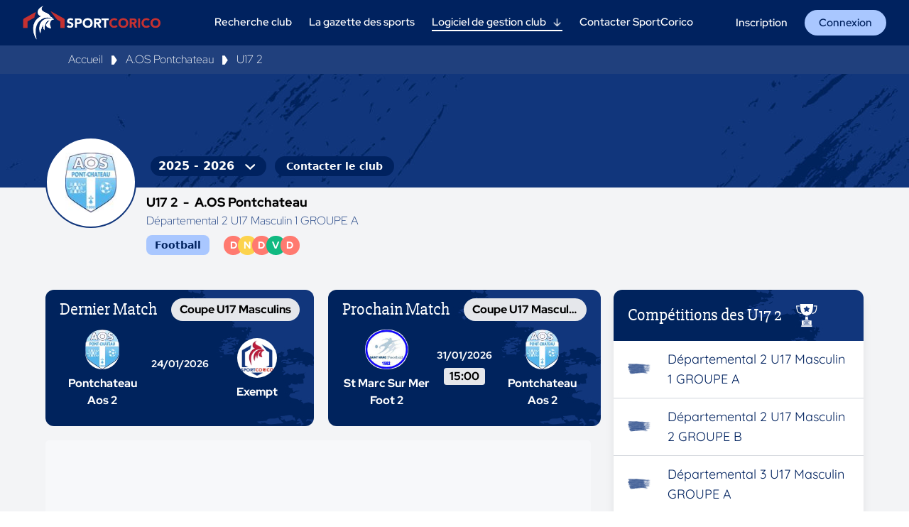

--- FILE ---
content_type: text/html; charset=utf-8
request_url: https://www.sportcorico.com/clubs/aos-pontchateau/pontchateau-aos-19
body_size: 29885
content:
<!doctype html>
<html data-n-head-ssr lang="fr" data-n-head="%7B%22lang%22:%7B%22ssr%22:%22fr%22%7D%7D">
  <head >
    <meta data-n-head="ssr" charset="utf-8"><meta data-n-head="ssr" name="viewport" content="width=device-width, initial-scale=1"><meta data-n-head="ssr" name="format-detection" content="telephone=no"><meta data-n-head="ssr" data-hid="og:site_name" property="og:site_name" content="SportCorico"><meta data-n-head="ssr" data-hid="description" name="description" content="Retrouvez tous les résultats, le calendrier et le classement de l&#x27;équipe A.OS Pontchateau U17 2 sur la plateforme SportCorico"><meta data-n-head="ssr" data-hid="og:type" property="og:type" content="article"><meta data-n-head="ssr" data-hid="og:title" property="og:title" content="A.OS Pontchateau U17 2"><meta data-n-head="ssr" data-hid="twitter:title" property="twitter:title" content="A.OS Pontchateau U17 2"><meta data-n-head="ssr" data-hid="og:description" property="og:description" content="Retrouvez tous les résultats, le calendrier et le classement de l&#x27;équipe A.OS Pontchateau U17 2 sur la plateforme SportCorico"><meta data-n-head="ssr" data-hid="twitter:description" property="twitter:description" content="Retrouvez tous les résultats, le calendrier et le classement de l&#x27;équipe A.OS Pontchateau U17 2 sur la plateforme SportCorico"><meta data-n-head="ssr" data-hid="og:image" property="og:image" content="https://api.sportcorico.com/storage/logos/logo-pontchateau-aos-540404.jpg"><meta data-n-head="ssr" data-hid="twitter:image" property="twitter:image" content="https://api.sportcorico.com/storage/logos/logo-pontchateau-aos-540404.jpg"><title>A.OS Pontchateau U17 2 : Calendrier &amp; Classement - SportCorico</title><link data-n-head="ssr" rel="icon" type="image/x-icon" href="/icon.png"><link data-n-head="ssr" rel="canonical" href="https://www.sportcorico.com/clubs/aos-pontchateau/pontchateau-aos-19"><link data-n-head="ssr" data-hid="og:url" property="og:url" content="https://www.sportcorico.com/clubs/aos-pontchateau/pontchateau-aos-19"><script data-n-head="ssr" data-hid="gtm-script">if(!window._gtm_init){window._gtm_init=1;(function(w,n,d,m,e,p){w[d]=(w[d]==1||n[d]=='yes'||n[d]==1||n[m]==1||(w[e]&&w[e][p]&&w[e][p]()))?1:0})(window,navigator,'doNotTrack','msDoNotTrack','external','msTrackingProtectionEnabled');(function(w,d,s,l,x,y){w[x]={};w._gtm_inject=function(i){if(w.doNotTrack||w[x][i])return;w[x][i]=1;w[l]=w[l]||[];w[l].push({'gtm.start':new Date().getTime(),event:'gtm.js'});var f=d.getElementsByTagName(s)[0],j=d.createElement(s);j.defer=true;j.src='https://www.googletagmanager.com/gtm.js?id='+i;f.parentNode.insertBefore(j,f);};w[y]('GTM-NPX8NXM')})(window,document,'script','dataLayer','_gtm_ids','_gtm_inject')}</script><script data-n-head="ssr" src="https://8pvbExQZXdbJMXvbi.ay.delivery/manager/8pvbExQZXdbJMXvbi" async type="text/javascript" referrerpolicy="no-referrer-when-downgrade"></script><link rel="preload" href="/_nuxt/faa36d2.js" as="script"><link rel="preload" href="/_nuxt/6abee3a.js" as="script"><link rel="preload" href="/_nuxt/52d91d1.js" as="script"><link rel="preload" href="/_nuxt/cffdf10.js" as="script"><link rel="preload" href="/_nuxt/8095829.js" as="script"><link rel="preload" href="/_nuxt/a355c84.js" as="script"><link rel="preload" href="/_nuxt/89c7b35.js" as="script"><style data-vue-ssr-id="d706d280:0 9342f868:0 c45c2998:0 4494da20:0 ec205792:0 659dc4f6:0 9015ef8e:0 3a7edd70:0 79b591a7:0 30f9e478:0 abacdd40:0 731f9d00:0">/*! tailwindcss v2.2.19 | MIT License | https://tailwindcss.com*/

/*! modern-normalize v1.1.0 | MIT License | https://github.com/sindresorhus/modern-normalize */html{-webkit-text-size-adjust:100%;line-height:1.15;-moz-tab-size:4;-o-tab-size:4;tab-size:4}body{font-family:system-ui,-apple-system,Segoe UI,Roboto,Ubuntu,Cantarell,Noto Sans,sans-serif,"Segoe UI",Helvetica,Arial,"Apple Color Emoji","Segoe UI Emoji";margin:0}hr{color:inherit;height:0}abbr[title]{text-decoration:underline;-webkit-text-decoration:underline dotted;text-decoration:underline dotted}b,strong{font-weight:bolder}code,kbd,pre,samp{font-family:ui-monospace,SFMono-Regular,Consolas,"Liberation Mono",Menlo,monospace;font-size:1em}small{font-size:80%}sub,sup{font-size:75%;line-height:0;position:relative;vertical-align:baseline}sub{bottom:-.25em}sup{top:-.5em}table{border-color:inherit;text-indent:0}button,input,optgroup,select,textarea{font-family:inherit;font-size:100%;line-height:1.15;margin:0}button,select{text-transform:none}[type=button],[type=submit],button{-webkit-appearance:button}::-moz-focus-inner{border-style:none;padding:0}legend{padding:0}progress{vertical-align:baseline}::-webkit-inner-spin-button,::-webkit-outer-spin-button{height:auto}[type=search]{-webkit-appearance:textfield;outline-offset:-2px}::-webkit-search-decoration{-webkit-appearance:none}::-webkit-file-upload-button{-webkit-appearance:button;font:inherit}summary{display:list-item}blockquote,dd,dl,figure,h1,h2,h3,h4,h5,h6,hr,p,pre{margin:0}button{background-color:transparent;background-image:none}fieldset,ol,ul{margin:0;padding:0}ol,ul{list-style:none}html{font-family:ui-sans-serif,system-ui,-apple-system,Segoe UI,Roboto,Ubuntu,Cantarell,Noto Sans,sans-serif,BlinkMacSystemFont,"Segoe UI","Helvetica Neue",Arial,"Noto Sans","Apple Color Emoji","Segoe UI Emoji","Segoe UI Symbol","Noto Color Emoji";line-height:1.5}body{font-family:inherit;line-height:inherit}*,:after,:before{border:0 solid;box-sizing:border-box}hr{border-top-width:1px}img{border-style:solid}textarea{resize:vertical}input::-moz-placeholder,textarea::-moz-placeholder{color:#9ca3af;opacity:1}input::-moz-placeholder, textarea::-moz-placeholder{color:#9ca3af;opacity:1}input::placeholder,textarea::placeholder{color:#9ca3af;opacity:1}[role=button],button{cursor:pointer}table{border-collapse:collapse}h1,h2,h3,h4,h5,h6{font-size:inherit;font-weight:inherit}a{color:inherit;text-decoration:inherit}button,input,optgroup,select,textarea{color:inherit;line-height:inherit;padding:0}code,kbd,pre,samp{font-family:ui-monospace,SFMono-Regular,Menlo,Monaco,Consolas,"Liberation Mono","Courier New",monospace}audio,canvas,embed,iframe,img,object,svg,video{display:block;vertical-align:middle}img,video{height:auto;max-width:100%}[hidden]{display:none}*,:after,:before{--tw-border-opacity:1;border-color:#d1d5db;border-color:rgba(209,213,219,var(--tw-border-opacity))}.container{width:100%}@media (min-width:640px){.container{max-width:640px}}@media (min-width:768px){.container{max-width:768px}}@media (min-width:1024px){.container{max-width:1024px}}@media (min-width:1100px){.container{max-width:1100px}}@media (min-width:1250px){.container{max-width:1250px}}@media (min-width:1280px){.container{max-width:1280px}}@media (min-width:1536px){.container{max-width:1536px}}@media (min-width:1900px){.container{max-width:1900px}}.sr-only{clip:rect(0,0,0,0);border-width:0;height:1px;margin:-1px;overflow:hidden;padding:0;position:absolute;white-space:nowrap;width:1px}.visible{visibility:visible}.invisible{visibility:hidden}.fixed{position:fixed}.absolute{position:absolute}.relative{position:relative}.sticky{position:sticky}.inset-0{bottom:0;left:0;right:0;top:0}.top-0{top:0}.top-3{top:.75rem}.top-10{top:2.5rem}.top-24{top:6rem}.top-36{top:9rem}.top-full{top:100%}.right-0{right:0}.right-2{right:.5rem}.right-3{right:.75rem}.-right-1{right:-.25rem}.-right-5{right:-1.25rem}.bottom-0{bottom:0}.bottom-3{bottom:.75rem}.bottom-16{bottom:4rem}.-bottom-3{bottom:-.75rem}.-bottom-7{bottom:-1.75rem}.left-0{left:0}.left-4{left:1rem}.left-1\/2{left:50%}.z-10{z-index:10}.z-50{z-index:50}.order-first{order:-9999}.order-last{order:9999}.m-auto{margin:auto}.mx-1{margin-left:.25rem;margin-right:.25rem}.mx-2{margin-left:.5rem;margin-right:.5rem}.mx-3{margin-left:.75rem;margin-right:.75rem}.mx-4{margin-left:1rem;margin-right:1rem}.mx-5{margin-left:1.25rem;margin-right:1.25rem}.mx-7{margin-left:1.75rem;margin-right:1.75rem}.mx-10{margin-left:2.5rem;margin-right:2.5rem}.mx-auto{margin-left:auto;margin-right:auto}.-mx-3{margin-left:-.75rem;margin-right:-.75rem}.my-0{margin-bottom:0;margin-top:0}.my-1{margin-bottom:.25rem;margin-top:.25rem}.my-2{margin-bottom:.5rem;margin-top:.5rem}.my-3{margin-bottom:.75rem;margin-top:.75rem}.my-4{margin-bottom:1rem;margin-top:1rem}.my-5{margin-bottom:1.25rem;margin-top:1.25rem}.my-7{margin-bottom:1.75rem;margin-top:1.75rem}.my-10{margin-bottom:2.5rem;margin-top:2.5rem}.my-20{margin-bottom:5rem;margin-top:5rem}.my-0\.5{margin-bottom:.125rem;margin-top:.125rem}.mt-0{margin-top:0}.mt-1{margin-top:.25rem}.mt-2{margin-top:.5rem}.mt-3{margin-top:.75rem}.mt-4{margin-top:1rem}.mt-5{margin-top:1.25rem}.mt-6{margin-top:1.5rem}.mt-7{margin-top:1.75rem}.mt-8{margin-top:2rem}.mt-10{margin-top:2.5rem}.mt-12{margin-top:3rem}.mt-20{margin-top:5rem}.mr-0{margin-right:0}.mr-1{margin-right:.25rem}.mr-2{margin-right:.5rem}.mr-3{margin-right:.75rem}.mr-4{margin-right:1rem}.mr-5{margin-right:1.25rem}.mr-6{margin-right:1.5rem}.mr-7{margin-right:1.75rem}.mr-10{margin-right:2.5rem}.mr-16{margin-right:4rem}.mb-0{margin-bottom:0}.mb-1{margin-bottom:.25rem}.mb-2{margin-bottom:.5rem}.mb-3{margin-bottom:.75rem}.mb-4{margin-bottom:1rem}.mb-5{margin-bottom:1.25rem}.mb-6{margin-bottom:1.5rem}.mb-7{margin-bottom:1.75rem}.mb-8{margin-bottom:2rem}.mb-10{margin-bottom:2.5rem}.mb-14{margin-bottom:3.5rem}.mb-20{margin-bottom:5rem}.mb-24{margin-bottom:6rem}.mb-32{margin-bottom:8rem}.mb-40{margin-bottom:10rem}.ml-0{margin-left:0}.ml-1{margin-left:.25rem}.ml-2{margin-left:.5rem}.ml-3{margin-left:.75rem}.ml-4{margin-left:1rem}.ml-5{margin-left:1.25rem}.ml-6{margin-left:1.5rem}.ml-8{margin-left:2rem}.ml-10{margin-left:2.5rem}.-ml-2{margin-left:-.5rem}.block{display:block}.inline-block{display:inline-block}.flex{display:flex}.inline-flex{display:inline-flex}.table{display:table}.grid{display:grid}.list-item{display:list-item}.hidden{display:none}.h-0{height:0}.h-1{height:.25rem}.h-2{height:.5rem}.h-3{height:.75rem}.h-4{height:1rem}.h-5{height:1.25rem}.h-6{height:1.5rem}.h-7{height:1.75rem}.h-8{height:2rem}.h-9{height:2.25rem}.h-10{height:2.5rem}.h-12{height:3rem}.h-14{height:3.5rem}.h-16{height:4rem}.h-20{height:5rem}.h-24{height:6rem}.h-32{height:8rem}.h-44{height:11rem}.h-52{height:13rem}.h-72{height:18rem}.h-auto{height:auto}.h-0\.5{height:.125rem}.h-1\.5{height:.375rem}.h-2\.5{height:.625rem}.h-full{height:100%}.max-h-3{max-height:.75rem}.max-h-4{max-height:1rem}.max-h-5{max-height:1.25rem}.max-h-6{max-height:1.5rem}.max-h-9{max-height:2.25rem}.max-h-10{max-height:2.5rem}.max-h-14{max-height:3.5rem}.max-h-16{max-height:4rem}.max-h-3\.5{max-height:.875rem}.w-1{width:.25rem}.w-2{width:.5rem}.w-3{width:.75rem}.w-4{width:1rem}.w-5{width:1.25rem}.w-6{width:1.5rem}.w-7{width:1.75rem}.w-8{width:2rem}.w-9{width:2.25rem}.w-10{width:2.5rem}.w-12{width:3rem}.w-14{width:3.5rem}.w-16{width:4rem}.w-20{width:5rem}.w-24{width:6rem}.w-28{width:7rem}.w-32{width:8rem}.w-36{width:9rem}.w-56{width:14rem}.w-60{width:15rem}.w-80{width:20rem}.w-auto{width:auto}.w-1\.5{width:.375rem}.w-2\.5{width:.625rem}.w-1\/2{width:50%}.w-1\/4{width:25%}.w-3\/4{width:75%}.w-1\/6{width:16.666667%}.w-5\/6{width:83.333333%}.w-1\/12{width:8.333333%}.w-2\/12{width:16.666667%}.w-5\/12{width:41.666667%}.w-9\/12{width:75%}.w-10\/12{width:83.333333%}.w-11\/12{width:91.666667%}.w-full{width:100%}.w-max{width:-moz-max-content;width:max-content}.min-w-max{min-width:-moz-max-content;min-width:max-content}.max-w-lg{max-width:32rem}.max-w-2xl{max-width:42rem}.max-w-4xl{max-width:56rem}.max-w-full{max-width:100%}.max-w-min{max-width:-moz-min-content;max-width:min-content}.max-w-max{max-width:-moz-max-content;max-width:max-content}.flex-shrink-0{flex-shrink:0}.origin-top-right{transform-origin:top right}.transform{--tw-translate-x:0;--tw-translate-y:0;--tw-rotate:0;--tw-skew-x:0;--tw-skew-y:0;--tw-scale-x:1;--tw-scale-y:1;transform:translateX(0) translateY(0) rotate(0) skewX(0) skewY(0) scaleX(1) scaleY(1);transform:translateX(var(--tw-translate-x)) translateY(var(--tw-translate-y)) rotate(var(--tw-rotate)) skewX(var(--tw-skew-x)) skewY(var(--tw-skew-y)) scaleX(var(--tw-scale-x)) scaleY(var(--tw-scale-y))}.-translate-x-1\/2{--tw-translate-x:-50%}.hover\:-translate-y-1:hover{--tw-translate-y:-0.25rem}.rotate-90{--tw-rotate:90deg}.scale-95{--tw-scale-x:.95;--tw-scale-y:.95}.scale-100{--tw-scale-x:1;--tw-scale-y:1}@keyframes spin{to{transform:rotate(1turn)}}@keyframes ping{75%,to{opacity:0;transform:scale(2)}}@keyframes pulse{50%{opacity:.5}}@keyframes bounce{0%,to{animation-timing-function:cubic-bezier(.8,0,1,1);transform:translateY(-25%)}50%{animation-timing-function:cubic-bezier(0,0,.2,1);transform:none}}.animate-bounce{animation:bounce 2.5s ease-in-out infinite}.cursor-pointer{cursor:pointer}.cursor-not-allowed{cursor:not-allowed}.appearance-none{-webkit-appearance:none;-moz-appearance:none;appearance:none}.grid-cols-1{grid-template-columns:repeat(1,minmax(0,1fr))}.grid-cols-2{grid-template-columns:repeat(2,minmax(0,1fr))}.grid-cols-3{grid-template-columns:repeat(3,minmax(0,1fr))}.flex-row{flex-direction:row}.flex-row-reverse{flex-direction:row-reverse}.flex-col{flex-direction:column}.flex-col-reverse{flex-direction:column-reverse}.flex-wrap{flex-wrap:wrap}.flex-nowrap{flex-wrap:nowrap}.items-start{align-items:flex-start}.items-center{align-items:center}.justify-start{justify-content:flex-start}.justify-end{justify-content:flex-end}.justify-center{justify-content:center}.justify-between{justify-content:space-between}.justify-around{justify-content:space-around}.justify-evenly{justify-content:space-evenly}.gap-2{gap:.5rem}.gap-3{gap:.75rem}.gap-4{gap:1rem}.gap-6{gap:1.5rem}.gap-x-1{-moz-column-gap:.25rem;column-gap:.25rem}.gap-x-4{-moz-column-gap:1rem;column-gap:1rem}.gap-x-6{-moz-column-gap:1.5rem;column-gap:1.5rem}.gap-x-1\.5{-moz-column-gap:.375rem;column-gap:.375rem}.gap-y-2{row-gap:.5rem}.space-x-4>:not([hidden])~:not([hidden]){--tw-space-x-reverse:0;margin-left:1rem;margin-left:calc(1rem*(1 - var(--tw-space-x-reverse)));margin-right:0;margin-right:calc(1rem*var(--tw-space-x-reverse))}.self-start{align-self:flex-start}.overflow-auto{overflow:auto}.overflow-hidden{overflow:hidden}.overflow-y-auto{overflow-y:auto}.truncate{overflow:hidden;white-space:nowrap}.overflow-ellipsis,.truncate{text-overflow:ellipsis}.whitespace-nowrap{white-space:nowrap}.rounded{border-radius:.25rem}.rounded-md{border-radius:.375rem}.rounded-lg{border-radius:.5rem}.rounded-xl{border-radius:.75rem}.rounded-2xl{border-radius:1rem}.rounded-full{border-radius:9999px}.rounded-t-md{border-top-left-radius:.375rem;border-top-right-radius:.375rem}.rounded-t-lg{border-top-left-radius:.5rem;border-top-right-radius:.5rem}.rounded-t-xl{border-top-left-radius:.75rem;border-top-right-radius:.75rem}.rounded-t-2xl{border-top-left-radius:1rem;border-top-right-radius:1rem}.rounded-b-md{border-bottom-left-radius:.375rem;border-bottom-right-radius:.375rem}.rounded-b-xl{border-bottom-left-radius:.75rem;border-bottom-right-radius:.75rem}.rounded-tl-xl{border-top-left-radius:.75rem}.rounded-tr-xl{border-top-right-radius:.75rem}.rounded-br-xl{border-bottom-right-radius:.75rem}.rounded-bl-xl{border-bottom-left-radius:.75rem}.border-2{border-width:2px}.border{border-width:1px}.border-t-8{border-top-width:8px}.border-t{border-top-width:1px}.border-r{border-right-width:1px}.border-b-2{border-bottom-width:2px}.border-b{border-bottom-width:1px}.border-l-8{border-left-width:8px}.border-l{border-left-width:1px}.border-solid{border-style:solid}.border-transparent{border-color:transparent}.border-white{--tw-border-opacity:1;border-color:#fff;border-color:rgba(255,255,255,var(--tw-border-opacity))}.border-gray-200{--tw-border-opacity:1;border-color:#e5e7eb;border-color:rgba(229,231,235,var(--tw-border-opacity))}.border-gray-300{--tw-border-opacity:1;border-color:#d1d5db;border-color:rgba(209,213,219,var(--tw-border-opacity))}.border-gray-500{--tw-border-opacity:1;border-color:#6b7280;border-color:rgba(107,114,128,var(--tw-border-opacity))}.border-gray-700{--tw-border-opacity:1;border-color:#374151;border-color:rgba(55,65,81,var(--tw-border-opacity))}.border-red-500{--tw-border-opacity:1;border-color:#ef4444;border-color:rgba(239,68,68,var(--tw-border-opacity))}.border-primary{--tw-border-opacity:1;border-color:#11367c;border-color:rgba(17,54,124,var(--tw-border-opacity))}.border-dark-primary{--tw-border-opacity:1;border-color:#00225f;border-color:rgba(0,34,95,var(--tw-border-opacity))}.border-secondary{--tw-border-opacity:1;border-color:#c21c08;border-color:rgba(194,28,8,var(--tw-border-opacity))}.hover\:border-white:hover{--tw-border-opacity:1;border-color:#fff;border-color:rgba(255,255,255,var(--tw-border-opacity))}.hover\:border-gray-300:hover{--tw-border-opacity:1;border-color:#d1d5db;border-color:rgba(209,213,219,var(--tw-border-opacity))}.hover\:border-primary:hover{--tw-border-opacity:1;border-color:#11367c;border-color:rgba(17,54,124,var(--tw-border-opacity))}.focus\:border-gray-500:focus{--tw-border-opacity:1;border-color:#6b7280;border-color:rgba(107,114,128,var(--tw-border-opacity))}.bg-transparent{background-color:transparent}.bg-black{--tw-bg-opacity:1;background-color:#000;background-color:rgba(0,0,0,var(--tw-bg-opacity))}.bg-white{--tw-bg-opacity:1;background-color:#fff;background-color:rgba(255,255,255,var(--tw-bg-opacity))}.bg-gray-50{--tw-bg-opacity:1;background-color:#f9fafb;background-color:rgba(249,250,251,var(--tw-bg-opacity))}.bg-gray-100{--tw-bg-opacity:1;background-color:#f3f4f6;background-color:rgba(243,244,246,var(--tw-bg-opacity))}.bg-gray-200{--tw-bg-opacity:1;background-color:#e5e7eb;background-color:rgba(229,231,235,var(--tw-bg-opacity))}.bg-gray-300{--tw-bg-opacity:1;background-color:#d1d5db;background-color:rgba(209,213,219,var(--tw-bg-opacity))}.bg-gray-400{--tw-bg-opacity:1;background-color:#9ca3af;background-color:rgba(156,163,175,var(--tw-bg-opacity))}.bg-gray-700{--tw-bg-opacity:1;background-color:#374151;background-color:rgba(55,65,81,var(--tw-bg-opacity))}.bg-gray-800{--tw-bg-opacity:1;background-color:#1f2937;background-color:rgba(31,41,55,var(--tw-bg-opacity))}.bg-gray-900{--tw-bg-opacity:1;background-color:#111827;background-color:rgba(17,24,39,var(--tw-bg-opacity))}.bg-red-100{--tw-bg-opacity:1;background-color:#fee2e2;background-color:rgba(254,226,226,var(--tw-bg-opacity))}.bg-red-300{--tw-bg-opacity:1;background-color:#fca5a5;background-color:rgba(252,165,165,var(--tw-bg-opacity))}.bg-red-400{--tw-bg-opacity:1;background-color:#f87171;background-color:rgba(248,113,113,var(--tw-bg-opacity))}.bg-red-500{--tw-bg-opacity:1;background-color:#ef4444;background-color:rgba(239,68,68,var(--tw-bg-opacity))}.bg-red-700{--tw-bg-opacity:1;background-color:#b91c1c;background-color:rgba(185,28,28,var(--tw-bg-opacity))}.bg-yellow-300{--tw-bg-opacity:1;background-color:#fcd34d;background-color:rgba(252,211,77,var(--tw-bg-opacity))}.bg-green-400{--tw-bg-opacity:1;background-color:#34d399;background-color:rgba(52,211,153,var(--tw-bg-opacity))}.bg-green-500{--tw-bg-opacity:1;background-color:#10b981;background-color:rgba(16,185,129,var(--tw-bg-opacity))}.bg-primary{--tw-bg-opacity:1;background-color:#11367c;background-color:rgba(17,54,124,var(--tw-bg-opacity))}.bg-dark-primary{--tw-bg-opacity:1;background-color:#00225f;background-color:rgba(0,34,95,var(--tw-bg-opacity))}.bg-low-primary{--tw-bg-opacity:1;background-color:#a9c7ff;background-color:rgba(169,199,255,var(--tw-bg-opacity))}.bg-black-gray{--tw-bg-opacity:1;background-color:#292929;background-color:rgba(41,41,41,var(--tw-bg-opacity))}.bg-secondary{--tw-bg-opacity:1;background-color:#c21c08;background-color:rgba(194,28,8,var(--tw-bg-opacity))}.bg-red-defeat{--tw-bg-opacity:1;background-color:#ff7a70;background-color:rgba(255,122,112,var(--tw-bg-opacity))}.bg-orange-basket{--tw-bg-opacity:1;background-color:#ea9349;background-color:rgba(234,147,73,var(--tw-bg-opacity))}.group:hover .group-hover\:bg-gray-300{--tw-bg-opacity:1;background-color:#d1d5db;background-color:rgba(209,213,219,var(--tw-bg-opacity))}.hover\:bg-white:hover{--tw-bg-opacity:1;background-color:#fff;background-color:rgba(255,255,255,var(--tw-bg-opacity))}.hover\:bg-gray-200:hover{--tw-bg-opacity:1;background-color:#e5e7eb;background-color:rgba(229,231,235,var(--tw-bg-opacity))}.hover\:bg-gray-400:hover{--tw-bg-opacity:1;background-color:#9ca3af;background-color:rgba(156,163,175,var(--tw-bg-opacity))}.hover\:bg-primary:hover{--tw-bg-opacity:1;background-color:#11367c;background-color:rgba(17,54,124,var(--tw-bg-opacity))}.hover\:bg-dark-primary:hover{--tw-bg-opacity:1;background-color:#00225f;background-color:rgba(0,34,95,var(--tw-bg-opacity))}.focus\:bg-white:focus{--tw-bg-opacity:1;background-color:#fff;background-color:rgba(255,255,255,var(--tw-bg-opacity))}.bg-opacity-50{--tw-bg-opacity:0.5}.bg-gradient-to-r{background-image:linear-gradient(to right,var(--tw-gradient-stops))}.bg-gradient-to-br{background-image:linear-gradient(to bottom right,var(--tw-gradient-stops))}.from-white{--tw-gradient-from:#fff;--tw-gradient-stops:var(--tw-gradient-from),var(--tw-gradient-to,hsla(0,0%,100%,0))}.from-gray-800{--tw-gradient-from:#1f2937;--tw-gradient-stops:var(--tw-gradient-from),var(--tw-gradient-to,rgba(31,41,55,0))}.hover\:from-gray-700:hover{--tw-gradient-from:#374151;--tw-gradient-stops:var(--tw-gradient-from),var(--tw-gradient-to,rgba(55,65,81,0))}.via-gray-700{--tw-gradient-stops:var(--tw-gradient-from),#374151,var(--tw-gradient-to,rgba(55,65,81,0))}.to-gray-200{--tw-gradient-to:#e5e7eb}.to-gray-900{--tw-gradient-to:#111827}.hover\:to-gray-800:hover{--tw-gradient-to:#1f2937}.bg-auto{background-size:auto}.bg-cover{background-size:cover}.bg-clip-text{-webkit-background-clip:text;background-clip:text}.bg-center{background-position:50%}.bg-top{background-position:top}.bg-no-repeat{background-repeat:no-repeat}.object-contain{-o-object-fit:contain;object-fit:contain}.object-cover{-o-object-fit:cover;object-fit:cover}.p-0{padding:0}.p-1{padding:.25rem}.p-2{padding:.5rem}.p-3{padding:.75rem}.p-4{padding:1rem}.p-5{padding:1.25rem}.p-6{padding:1.5rem}.p-10{padding:2.5rem}.p-1\.5{padding:.375rem}.px-0{padding-left:0;padding-right:0}.px-1{padding-left:.25rem;padding-right:.25rem}.px-2{padding-left:.5rem;padding-right:.5rem}.px-3{padding-left:.75rem;padding-right:.75rem}.px-4{padding-left:1rem;padding-right:1rem}.px-5{padding-left:1.25rem;padding-right:1.25rem}.px-6{padding-left:1.5rem;padding-right:1.5rem}.px-8{padding-left:2rem;padding-right:2rem}.px-10{padding-left:2.5rem;padding-right:2.5rem}.px-12{padding-left:3rem;padding-right:3rem}.py-0{padding-bottom:0;padding-top:0}.py-1{padding-bottom:.25rem;padding-top:.25rem}.py-2{padding-bottom:.5rem;padding-top:.5rem}.py-3{padding-bottom:.75rem;padding-top:.75rem}.py-4{padding-bottom:1rem;padding-top:1rem}.py-5{padding-bottom:1.25rem;padding-top:1.25rem}.py-6{padding-bottom:1.5rem;padding-top:1.5rem}.py-8{padding-bottom:2rem;padding-top:2rem}.py-10{padding-bottom:2.5rem;padding-top:2.5rem}.py-12{padding-bottom:3rem;padding-top:3rem}.py-0\.5{padding-bottom:.125rem;padding-top:.125rem}.py-1\.5{padding-bottom:.375rem;padding-top:.375rem}.pt-0{padding-top:0}.pt-1{padding-top:.25rem}.pt-2{padding-top:.5rem}.pt-3{padding-top:.75rem}.pt-5{padding-top:1.25rem}.pt-6{padding-top:1.5rem}.pt-7{padding-top:1.75rem}.pt-8{padding-top:2rem}.pt-12{padding-top:3rem}.pt-24{padding-top:6rem}.pr-1{padding-right:.25rem}.pr-2{padding-right:.5rem}.pr-3{padding-right:.75rem}.pr-4{padding-right:1rem}.pr-5{padding-right:1.25rem}.pr-7{padding-right:1.75rem}.pr-8{padding-right:2rem}.pr-10{padding-right:2.5rem}.pr-20{padding-right:5rem}.pb-1{padding-bottom:.25rem}.pb-2{padding-bottom:.5rem}.pb-3{padding-bottom:.75rem}.pb-4{padding-bottom:1rem}.pb-5{padding-bottom:1.25rem}.pb-6{padding-bottom:1.5rem}.pb-8{padding-bottom:2rem}.pb-10{padding-bottom:2.5rem}.pb-12{padding-bottom:3rem}.pb-16{padding-bottom:4rem}.pb-20{padding-bottom:5rem}.pb-28{padding-bottom:7rem}.pb-60{padding-bottom:15rem}.pl-1{padding-left:.25rem}.pl-3{padding-left:.75rem}.pl-4{padding-left:1rem}.text-left{text-align:left}.text-center{text-align:center}.text-right{text-align:right}.text-justify{text-align:justify}.align-middle{vertical-align:middle}.text-xs{font-size:.75rem;line-height:1rem}.text-sm{font-size:.875rem;line-height:1.25rem}.text-base{font-size:1rem;line-height:1.5rem}.text-lg{font-size:1.125rem}.text-lg,.text-xl{line-height:1.75rem}.text-xl{font-size:1.25rem}.text-2xl{font-size:1.5rem;line-height:2rem}.text-3xl{font-size:1.875rem;line-height:2.25rem}.font-thin{font-weight:100}.font-light{font-weight:300}.font-normal{font-weight:400}.font-medium{font-weight:500}.font-semibold{font-weight:600}.font-bold{font-weight:700}.font-extrabold{font-weight:800}.uppercase{text-transform:uppercase}.capitalize{text-transform:capitalize}.italic{font-style:italic}.leading-tight{line-height:1.25}.tracking-wide{letter-spacing:.025em}.text-transparent{color:transparent}.text-black{--tw-text-opacity:1;color:#000;color:rgba(0,0,0,var(--tw-text-opacity))}.text-white{--tw-text-opacity:1;color:#fff;color:rgba(255,255,255,var(--tw-text-opacity))}.text-gray-100{--tw-text-opacity:1;color:#f3f4f6;color:rgba(243,244,246,var(--tw-text-opacity))}.text-gray-200{--tw-text-opacity:1;color:#e5e7eb;color:rgba(229,231,235,var(--tw-text-opacity))}.text-gray-300{--tw-text-opacity:1;color:#d1d5db;color:rgba(209,213,219,var(--tw-text-opacity))}.text-gray-400{--tw-text-opacity:1;color:#9ca3af;color:rgba(156,163,175,var(--tw-text-opacity))}.text-gray-500{--tw-text-opacity:1;color:#6b7280;color:rgba(107,114,128,var(--tw-text-opacity))}.text-gray-600{--tw-text-opacity:1;color:#4b5563;color:rgba(75,85,99,var(--tw-text-opacity))}.text-gray-700{--tw-text-opacity:1;color:#374151;color:rgba(55,65,81,var(--tw-text-opacity))}.text-gray-800{--tw-text-opacity:1;color:#1f2937;color:rgba(31,41,55,var(--tw-text-opacity))}.text-gray-900{--tw-text-opacity:1;color:#111827;color:rgba(17,24,39,var(--tw-text-opacity))}.text-red-500{--tw-text-opacity:1;color:#ef4444;color:rgba(239,68,68,var(--tw-text-opacity))}.text-red-700{--tw-text-opacity:1;color:#b91c1c;color:rgba(185,28,28,var(--tw-text-opacity))}.text-yellow-600{--tw-text-opacity:1;color:#d97706;color:rgba(217,119,6,var(--tw-text-opacity))}.text-green-400{--tw-text-opacity:1;color:#34d399;color:rgba(52,211,153,var(--tw-text-opacity))}.text-green-500{--tw-text-opacity:1;color:#10b981;color:rgba(16,185,129,var(--tw-text-opacity))}.text-primary{--tw-text-opacity:1;color:#11367c;color:rgba(17,54,124,var(--tw-text-opacity))}.text-dark-primary{--tw-text-opacity:1;color:#00225f;color:rgba(0,34,95,var(--tw-text-opacity))}.text-low-primary{--tw-text-opacity:1;color:#a9c7ff;color:rgba(169,199,255,var(--tw-text-opacity))}.text-black-gray{--tw-text-opacity:1;color:#292929;color:rgba(41,41,41,var(--tw-text-opacity))}.text-secondary{--tw-text-opacity:1;color:#c21c08;color:rgba(194,28,8,var(--tw-text-opacity))}.text-red-defeat{--tw-text-opacity:1;color:#ff7a70;color:rgba(255,122,112,var(--tw-text-opacity))}.text-third{--tw-text-opacity:1;color:#7086b0;color:rgba(112,134,176,var(--tw-text-opacity))}.hover\:text-white:hover{--tw-text-opacity:1;color:#fff;color:rgba(255,255,255,var(--tw-text-opacity))}.hover\:text-gray-300:hover{--tw-text-opacity:1;color:#d1d5db;color:rgba(209,213,219,var(--tw-text-opacity))}.hover\:text-gray-600:hover{--tw-text-opacity:1;color:#4b5563;color:rgba(75,85,99,var(--tw-text-opacity))}.hover\:text-gray-700:hover{--tw-text-opacity:1;color:#374151;color:rgba(55,65,81,var(--tw-text-opacity))}.hover\:text-dark-primary:hover{--tw-text-opacity:1;color:#00225f;color:rgba(0,34,95,var(--tw-text-opacity))}.hover\:text-low-primary:hover{--tw-text-opacity:1;color:#a9c7ff;color:rgba(169,199,255,var(--tw-text-opacity))}.underline{-webkit-text-decoration:underline;text-decoration:underline}.placeholder-gray-300::-moz-placeholder{--tw-placeholder-opacity:1;color:#d1d5db;color:rgba(209,213,219,var(--tw-placeholder-opacity))}.placeholder-gray-300::placeholder{--tw-placeholder-opacity:1;color:#d1d5db;color:rgba(209,213,219,var(--tw-placeholder-opacity))}.opacity-0{opacity:0}.opacity-10{opacity:.1}.opacity-30{opacity:.3}.opacity-50{opacity:.5}.opacity-60{opacity:.6}.opacity-80{opacity:.8}.opacity-100{opacity:1}.hover\:opacity-80:hover{opacity:.8}*,:after,:before{--tw-shadow:0 0 transparent}.shadow{--tw-shadow:0 1px 3px 0 rgba(0,0,0,.1),0 1px 2px 0 rgba(0,0,0,.06);box-shadow:0 0 transparent,0 0 transparent,0 1px 3px 0 rgba(0,0,0,.1),0 1px 2px 0 rgba(0,0,0,.06);box-shadow:var(--tw-ring-offset-shadow,0 0 transparent),var(--tw-ring-shadow,0 0 transparent),var(--tw-shadow)}.shadow-lg{--tw-shadow:0 10px 15px -3px rgba(0,0,0,.1),0 4px 6px -2px rgba(0,0,0,.05);box-shadow:0 0 transparent,0 0 transparent,0 10px 15px -3px rgba(0,0,0,.1),0 4px 6px -2px rgba(0,0,0,.05);box-shadow:var(--tw-ring-offset-shadow,0 0 transparent),var(--tw-ring-shadow,0 0 transparent),var(--tw-shadow)}.shadow-xl{--tw-shadow:0 20px 25px -5px rgba(0,0,0,.1),0 10px 10px -5px rgba(0,0,0,.04);box-shadow:0 0 transparent,0 0 transparent,0 20px 25px -5px rgba(0,0,0,.1),0 10px 10px -5px rgba(0,0,0,.04);box-shadow:var(--tw-ring-offset-shadow,0 0 transparent),var(--tw-ring-shadow,0 0 transparent),var(--tw-shadow)}.shadow-2xl{--tw-shadow:0 25px 50px -12px rgba(0,0,0,.25);box-shadow:0 0 transparent,0 0 transparent,0 25px 50px -12px rgba(0,0,0,.25);box-shadow:var(--tw-ring-offset-shadow,0 0 transparent),var(--tw-ring-shadow,0 0 transparent),var(--tw-shadow)}.shadow-inner{--tw-shadow:inset 0 2px 4px 0 rgba(0,0,0,.06);box-shadow:0 0 transparent,0 0 transparent,inset 0 2px 4px 0 rgba(0,0,0,.06);box-shadow:var(--tw-ring-offset-shadow,0 0 transparent),var(--tw-ring-shadow,0 0 transparent),var(--tw-shadow)}.hover\:shadow-lg:hover{--tw-shadow:0 10px 15px -3px rgba(0,0,0,.1),0 4px 6px -2px rgba(0,0,0,.05);box-shadow:0 0 transparent,0 0 transparent,0 10px 15px -3px rgba(0,0,0,.1),0 4px 6px -2px rgba(0,0,0,.05);box-shadow:var(--tw-ring-offset-shadow,0 0 transparent),var(--tw-ring-shadow,0 0 transparent),var(--tw-shadow)}.hover\:shadow-xl:hover{--tw-shadow:0 20px 25px -5px rgba(0,0,0,.1),0 10px 10px -5px rgba(0,0,0,.04);box-shadow:0 0 transparent,0 0 transparent,0 20px 25px -5px rgba(0,0,0,.1),0 10px 10px -5px rgba(0,0,0,.04);box-shadow:var(--tw-ring-offset-shadow,0 0 transparent),var(--tw-ring-shadow,0 0 transparent),var(--tw-shadow)}.focus\:outline-none:focus,.outline-none{outline:2px solid transparent;outline-offset:2px}*,:after,:before{--tw-ring-inset:var(--tw-empty,/*!*/ /*!*/);--tw-ring-offset-width:0px;--tw-ring-offset-color:#fff;--tw-ring-color:rgba(59,130,246,.5);--tw-ring-offset-shadow:0 0 transparent;--tw-ring-shadow:0 0 transparent}.ring-1{--tw-ring-offset-shadow:var(--tw-ring-inset) 0 0 0 var(--tw-ring-offset-width) var(--tw-ring-offset-color);--tw-ring-shadow:var(--tw-ring-inset) 0 0 0 calc(1px + var(--tw-ring-offset-width)) var(--tw-ring-color);box-shadow:var(--tw-ring-inset) 0 0 0 var(--tw-ring-offset-width) var(--tw-ring-offset-color),var(--tw-ring-inset) 0 0 0 calc(1px + var(--tw-ring-offset-width)) var(--tw-ring-color),0 0 transparent;box-shadow:var(--tw-ring-offset-shadow),var(--tw-ring-shadow),var(--tw-shadow,0 0 transparent)}.ring-black{--tw-ring-opacity:1;--tw-ring-color:rgba(0,0,0,var(--tw-ring-opacity))}.ring-opacity-5{--tw-ring-opacity:0.05}.filter{--tw-blur:var(--tw-empty,/*!*/ /*!*/);--tw-brightness:var(--tw-empty,/*!*/ /*!*/);--tw-contrast:var(--tw-empty,/*!*/ /*!*/);--tw-grayscale:var(--tw-empty,/*!*/ /*!*/);--tw-hue-rotate:var(--tw-empty,/*!*/ /*!*/);--tw-invert:var(--tw-empty,/*!*/ /*!*/);--tw-saturate:var(--tw-empty,/*!*/ /*!*/);--tw-sepia:var(--tw-empty,/*!*/ /*!*/);--tw-drop-shadow:var(--tw-empty,/*!*/ /*!*/);filter:/*!*/ /*!*/ /*!*/ /*!*/ /*!*/ /*!*/ /*!*/ /*!*/ /*!*/ /*!*/ /*!*/ /*!*/ /*!*/ /*!*/ /*!*/ /*!*/ /*!*/ /*!*/;filter:var(--tw-blur) var(--tw-brightness) var(--tw-contrast) var(--tw-grayscale) var(--tw-hue-rotate) var(--tw-invert) var(--tw-saturate) var(--tw-sepia) var(--tw-drop-shadow)}.blur{--tw-blur:blur(8px)}.grayscale{--tw-grayscale:grayscale(100%)}.invert{--tw-invert:invert(100%)}.backdrop-filter{--tw-backdrop-blur:var(--tw-empty,/*!*/ /*!*/);--tw-backdrop-brightness:var(--tw-empty,/*!*/ /*!*/);--tw-backdrop-contrast:var(--tw-empty,/*!*/ /*!*/);--tw-backdrop-grayscale:var(--tw-empty,/*!*/ /*!*/);--tw-backdrop-hue-rotate:var(--tw-empty,/*!*/ /*!*/);--tw-backdrop-invert:var(--tw-empty,/*!*/ /*!*/);--tw-backdrop-opacity:var(--tw-empty,/*!*/ /*!*/);--tw-backdrop-saturate:var(--tw-empty,/*!*/ /*!*/);--tw-backdrop-sepia:var(--tw-empty,/*!*/ /*!*/);backdrop-filter:/*!*/ /*!*/ /*!*/ /*!*/ /*!*/ /*!*/ /*!*/ /*!*/ /*!*/ /*!*/ /*!*/ /*!*/ /*!*/ /*!*/ /*!*/ /*!*/ /*!*/ /*!*/;backdrop-filter:var(--tw-backdrop-blur) var(--tw-backdrop-brightness) var(--tw-backdrop-contrast) var(--tw-backdrop-grayscale) var(--tw-backdrop-hue-rotate) var(--tw-backdrop-invert) var(--tw-backdrop-opacity) var(--tw-backdrop-saturate) var(--tw-backdrop-sepia)}.transition-all{transition-duration:.15s;transition-property:all;transition-timing-function:cubic-bezier(.4,0,.2,1)}.transition{transition-duration:.15s;transition-property:background-color,border-color,color,fill,stroke,opacity,box-shadow,transform,filter,backdrop-filter;transition-timing-function:cubic-bezier(.4,0,.2,1)}.transition-shadow{transition-duration:.15s;transition-property:box-shadow;transition-timing-function:cubic-bezier(.4,0,.2,1)}.transition-transform{transition-duration:.15s;transition-property:transform;transition-timing-function:cubic-bezier(.4,0,.2,1)}.duration-75{transition-duration:75ms}.duration-100{transition-duration:.1s}.duration-300{transition-duration:.3s}.duration-500{transition-duration:.5s}.ease-linear{transition-timing-function:linear}.ease-in{transition-timing-function:cubic-bezier(.4,0,1,1)}.ease-out{transition-timing-function:cubic-bezier(0,0,.2,1)}.ease-in-out{transition-timing-function:cubic-bezier(.4,0,.2,1)}@font-face{font-family:"Slabo";src:local("Slabo"),url(/_nuxt/fonts/Slabo27px-Regular.0874a8c.ttf) format("truetype")}@font-face{font-family:"Quicksand";font-weight:300;src:local("Quicksand"),url(/_nuxt/fonts/Quicksand-Light.e715991.ttf) format("truetype")}@font-face{font-family:"Noto Sans";font-weight:300;src:local("Noto Sans"),url(/_nuxt/fonts/NotoSans-Light.2cfb54d.ttf) format("truetype")}@font-face{font-family:"Oswald";font-weight:300;src:local("Oswald"),url(/_nuxt/fonts/Oswald-Light.ba7a0a1.ttf) format("truetype")}@font-face{font-family:"RedHatDisplay";font-weight:300;src:local("RedHatDisplay"),url(/_nuxt/fonts/RedHatDisplay-Light.f396692.ttf) format("truetype")}@font-face{font-family:"Heebo";font-weight:300;src:local("Heebo"),url(/_nuxt/fonts/Heebo-Regular.4dbbe61.ttf) format("truetype")}@font-face{font-family:"Quicksand";font-weight:400;src:local("Quicksand"),url(/_nuxt/fonts/Quicksand-Regular.109d09e.ttf) format("truetype")}@font-face{font-family:"Noto Sans";font-weight:400;src:local("Noto Sans"),url(/_nuxt/fonts/NotoSans-Regular.eae34fa.ttf) format("truetype")}@font-face{font-family:"RedHatDisplay";font-weight:400;src:local("RedHatDisplay"),url(/_nuxt/fonts/RedHatDisplay-Regular.dfe5c1e.ttf) format("truetype")}@font-face{font-family:"Heebo";font-weight:400;src:local("Heebo"),url(/_nuxt/fonts/Heebo-Medium.7ce8ba4.ttf) format("truetype")}@font-face{font-family:"Oswald";font-weight:400;src:local("Oswald"),url(/_nuxt/fonts/Oswald-Regular.31bce04.ttf) format("truetype")}@font-face{font-family:"Pacifico";font-weight:400;src:local("Pacifoco"),url(/_nuxt/fonts/Pacifico-Regular.7bdf9e5.ttf) format("truetype")}@font-face{font-family:"Quicksand";font-weight:500;src:local("Quicksand"),url(/_nuxt/fonts/Quicksand-Medium.eb896a7.ttf) format("truetype")}@font-face{font-family:"RedHatDisplay";font-weight:500;src:local("RedHatDisplay"),url(/_nuxt/fonts/RedHatDisplay-Medium.3f3a8f4.ttf) format("truetype")}@font-face{font-family:"Oswald";font-weight:500;src:local("Oswald"),url(/_nuxt/fonts/Oswald-Medium.79e2660.ttf) format("truetype")}@font-face{font-family:"Noto Sans";font-weight:500;src:local("Noto Sans"),url(/_nuxt/fonts/NotoSans-Medium.a4c42b7.ttf) format("truetype")}@font-face{font-family:"Heebo";font-weight:500;src:local("Heebo"),url(/_nuxt/fonts/Heebo-Medium.7ce8ba4.ttf) format("truetype")}@font-face{font-family:"Quicksand";font-weight:600;src:local("Quicksand"),url(/_nuxt/fonts/Quicksand-SemiBold.f36a86e.ttf) format("truetype")}@font-face{font-family:"RedHatDisplay";font-weight:600;src:local("RedHatDisplay"),url(/_nuxt/fonts/RedHatDisplay-SemiBold.b94b920.ttf) format("truetype")}@font-face{font-family:"Noto Sans";font-weight:600;src:local("Noto Sans"),url(/_nuxt/fonts/NotoSans-SemiBold.99df72e.ttf) format("truetype")}@font-face{font-family:"Oswald";font-weight:600;src:local("Oswald"),url(/_nuxt/fonts/Oswald-SemiBold.ddc9cdc.ttf) format("truetype")}@font-face{font-family:"Heebo";font-weight:600;src:local("Heebo"),url(/_nuxt/fonts/Heebo-SemiBold.575d913.ttf) format("truetype")}@font-face{font-family:"Quicksand";font-weight:700;src:local("Quicksand"),url(/_nuxt/fonts/Quicksand-Bold.4c3d231.ttf) format("truetype")}@font-face{font-family:"Noto Sans";font-weight:700;src:local("Noto Sans"),url(/_nuxt/fonts/NotoSans-Bold.23e70cf.ttf) format("truetype")}@font-face{font-family:"Oswald";font-weight:700;src:local("Oswald"),url(/_nuxt/fonts/Oswald-Bold.41669c1.ttf) format("truetype")}@font-face{font-family:"RedHatDisplay";font-weight:700;src:local("RedHatDisplay"),url(/_nuxt/fonts/RedHatDisplay-Bold.3253128.ttf) format("truetype")}@font-face{font-family:"Heebo";font-weight:700;src:local("Heebo"),url(/_nuxt/fonts/Heebo-Bold.a7c7057.ttf) format("truetype")}html{scroll-behavior:smooth;scroll-padding-top:20px}h1,h2,h3,h4,h5,h6{font-family:"Slabo",sans-serif}a,li,p,span{font-family:"RedHatDisplay",sans-serif}h2.title-h2{color:#11367c;font-size:60px;line-height:49px}.custom-container{margin-left:auto;margin-right:auto;width:75%}.custom-container-blog{min-width:90%!important}.custom-container-nav{margin-left:auto;margin-right:auto;width:75%}.container-list{margin-left:auto;margin-right:auto;width:50%}.container-head-club{align-items:flex-end;display:flex;left:12.3%;position:absolute;top:89px}.club-banner-text{margin-bottom:-38px;margin-left:14px}.club-banner-text2{margin-bottom:-45px;margin-left:20px}.shadow-custom-btn{box-shadow:0 3px 5px rgba(168,189,229,.671)}.tag{--tw-bg-opacity:1;--tw-text-opacity:1;background-color:#a9c7ff;background-color:rgba(169,199,255,var(--tw-bg-opacity));border-radius:.5rem;color:#fff;color:rgba(255,255,255,var(--tw-text-opacity));color:#00225f;color:rgba(0,34,95,var(--tw-text-opacity));display:block;font-size:.75rem;font-weight:700;line-height:1rem;padding:.25rem .75rem;text-align:center;width:-moz-max-content;width:max-content}@media (min-width:640px){.tag{font-size:.875rem;line-height:1.25rem}}.tag-custom{border-radius:.5rem;display:block;font-size:.75rem;font-weight:700;line-height:1rem;max-width:-moz-min-content;max-width:min-content;padding:.25rem .75rem;text-align:center}@media (min-width:640px){.tag-custom{font-size:.875rem;line-height:1.25rem}}.tag-championship-finished{--tw-text-opacity:1;--tw-shadow:0 4px 6px -1px rgba(0,0,0,.1),0 2px 4px -1px rgba(0,0,0,.06);border-radius:.5rem;box-shadow:0 0 transparent,0 0 transparent,0 4px 6px -1px rgba(0,0,0,.1),0 2px 4px -1px rgba(0,0,0,.06);box-shadow:var(--tw-ring-offset-shadow,0 0 transparent),var(--tw-ring-shadow,0 0 transparent),var(--tw-shadow);color:#fff;color:rgba(255,255,255,var(--tw-text-opacity));display:block;font-size:.75rem;font-weight:700;line-height:1rem;max-width:-moz-min-content;max-width:min-content;padding:.25rem .5rem;text-align:center}@media (min-width:640px){.tag-championship-finished{font-size:.875rem;line-height:1.25rem}}.tag-championship-finished{background:linear-gradient(90deg,#11274d,#183170)}.badge-forfait{--tw-bg-opacity:1;--tw-text-opacity:1;background-color:#fcd34d;background-color:rgba(252,211,77,var(--tw-bg-opacity));border-radius:.5rem;color:#fff;color:rgba(255,255,255,var(--tw-text-opacity));color:#00225f;color:rgba(0,34,95,var(--tw-text-opacity));display:block;font-size:.75rem;font-weight:700;line-height:1rem;padding:.25rem .75rem;text-align:center;width:-moz-max-content;width:max-content}@media (min-width:640px){.badge-forfait{font-size:.875rem;line-height:1.25rem}}.adsence-container *{max-width:100%!important}.adsence-container ins,.adsence-container ins>div{display:block!important;margin:0 auto!important}ins.adsbygoogle[data-ad-status=unfilled]{display:none!important}@media screen and (max-width:1700px){.custom-container-nav{margin-left:auto;margin-right:auto;width:95%}}@media screen and (max-width:1500px){.custom-container{width:90%}.container-head-club{left:5%}}@media screen and (max-width:1308px){.custom-container-nav li,.custom-container-nav span{font-size:15px}}@media screen and (max-width:1280px){html{scroll-padding-top:84px}header{height:64px}.menu-mobile{top:0}}@media screen and (max-width:640px){header{height:48px}}@media screen and (max-width:1200px){.custom-container{width:95%}.container-list{width:70%}.container-head-club{left:2.6%}}@media screen and (max-width:950px){.match-team{font-size:15px;margin-left:10px;margin-right:10px}.container-list{width:90%}}@media screen and (max-width:767px){.club-banner-logo{height:10rem;left:0;top:0;width:100%}#logo-banner{margin:1rem auto auto}.club-banner-text{margin:1rem auto;text-align:center;width:83.333333%}@media (min-width:640px){.club-banner-text{margin-bottom:2rem;margin-top:2rem;width:75%}}.club-banner-text2{margin:.75rem auto;position:static;text-align:center;width:75%;width:83.333333%}@media (min-width:640px){.club-banner-text2{margin-bottom:2rem;margin-top:2rem;width:75%}}.club-page{margin-bottom:0}.container-head-club{position:static}}img::-moz-selection, a::-moz-selection, button::-moz-selection{background-color:transparent}a::selection,button::selection,img::selection{background-color:transparent}a::-moz-selection,button::-moz-selection,img::-moz-selection{background-color:transparent}a,button,img{-webkit-tap-highlight-color:rgba(0,0,0,0);-webkit-user-select:none;-moz-user-select:none;user-select:none}[contenteditable],input[type=text],textarea{-webkit-user-select:text;-moz-user-select:text;user-select:text}.bg-button{background:linear-gradient(90deg,#11367c,#7d1e26)}.text-shadow-title{font-family:Oswald,sans-serif;text-shadow:1px 1px 2px #fff}.box-shadow-custom{box-shadow:10px 10px 26px -10px #46294f}.btn-investissement{background-color:rgba(255,215,0,.871);box-shadow:0 0 10px 0 gold;color:#282959;font-weight:700}.bg-white-opacity{background-color:hsla(0,0%,100%,.122)}@media (min-width:640px){.sm\:right-4{right:1rem}.sm\:-bottom-8{bottom:-2rem}.sm\:mx-0{margin-left:0;margin-right:0}.sm\:mx-3{margin-left:.75rem;margin-right:.75rem}.sm\:mx-5{margin-left:1.25rem;margin-right:1.25rem}.sm\:mx-8{margin-left:2rem;margin-right:2rem}.sm\:mx-16{margin-left:4rem;margin-right:4rem}.sm\:my-4{margin-bottom:1rem;margin-top:1rem}.sm\:my-8{margin-bottom:2rem;margin-top:2rem}.sm\:my-10{margin-bottom:2.5rem;margin-top:2.5rem}.sm\:my-16{margin-bottom:4rem;margin-top:4rem}.sm\:mt-0{margin-top:0}.sm\:mt-1{margin-top:.25rem}.sm\:mt-2{margin-top:.5rem}.sm\:mt-3{margin-top:.75rem}.sm\:mt-5{margin-top:1.25rem}.sm\:mt-6{margin-top:1.5rem}.sm\:mt-8{margin-top:2rem}.sm\:mt-10{margin-top:2.5rem}.sm\:mt-14{margin-top:3.5rem}.sm\:mt-16{margin-top:4rem}.sm\:mt-20{margin-top:5rem}.sm\:mt-32{margin-top:8rem}.sm\:mr-3{margin-right:.75rem}.sm\:mr-4{margin-right:1rem}.sm\:mr-5{margin-right:1.25rem}.sm\:mr-10{margin-right:2.5rem}.sm\:mb-0{margin-bottom:0}.sm\:mb-3{margin-bottom:.75rem}.sm\:mb-4{margin-bottom:1rem}.sm\:mb-5{margin-bottom:1.25rem}.sm\:mb-6{margin-bottom:1.5rem}.sm\:mb-7{margin-bottom:1.75rem}.sm\:mb-8{margin-bottom:2rem}.sm\:mb-10{margin-bottom:2.5rem}.sm\:mb-20{margin-bottom:5rem}.sm\:mb-28{margin-bottom:7rem}.sm\:ml-3{margin-left:.75rem}.sm\:ml-5{margin-left:1.25rem}.sm\:ml-7{margin-left:1.75rem}.sm\:ml-8{margin-left:2rem}.sm\:block{display:block}.sm\:flex{display:flex}.sm\:table-cell{display:table-cell}.sm\:h-2{height:.5rem}.sm\:h-3{height:.75rem}.sm\:h-4{height:1rem}.sm\:h-5{height:1.25rem}.sm\:h-6{height:1.5rem}.sm\:h-7{height:1.75rem}.sm\:h-8{height:2rem}.sm\:h-10{height:2.5rem}.sm\:h-12{height:3rem}.sm\:h-14{height:3.5rem}.sm\:h-16{height:4rem}.sm\:h-20{height:5rem}.sm\:h-32{height:8rem}.sm\:h-40{height:10rem}.sm\:h-60{height:15rem}.sm\:h-96{height:24rem}.sm\:h-auto{height:auto}.sm\:h-2\.5{height:.625rem}.sm\:max-h-5{max-height:1.25rem}.sm\:max-h-8{max-height:2rem}.sm\:max-h-14{max-height:3.5rem}.sm\:max-h-16{max-height:4rem}.sm\:w-4{width:1rem}.sm\:w-6{width:1.5rem}.sm\:w-7{width:1.75rem}.sm\:w-8{width:2rem}.sm\:w-9{width:2.25rem}.sm\:w-10{width:2.5rem}.sm\:w-12{width:3rem}.sm\:w-14{width:3.5rem}.sm\:w-16{width:4rem}.sm\:w-20{width:5rem}.sm\:w-28{width:7rem}.sm\:w-32{width:8rem}.sm\:w-72{width:18rem}.sm\:w-auto{width:auto}.sm\:w-1\/2{width:50%}.sm\:w-1\/3{width:33.333333%}.sm\:w-2\/12{width:16.666667%}.sm\:w-5\/12{width:41.666667%}.sm\:w-6\/12{width:50%}.sm\:w-7\/12{width:58.333333%}.sm\:w-8\/12{width:66.666667%}.sm\:w-9\/12{width:75%}.sm\:w-10\/12{width:83.333333%}.sm\:w-11\/12{width:91.666667%}.sm\:w-full{width:100%}.sm\:w-max{width:-moz-max-content;width:max-content}.sm\:max-w-full{max-width:100%}.sm\:flex-row{flex-direction:row}.sm\:flex-nowrap{flex-wrap:nowrap}.sm\:items-center{align-items:center}.sm\:justify-start{justify-content:flex-start}.sm\:justify-end{justify-content:flex-end}.sm\:gap-4{gap:1rem}.sm\:gap-5{gap:1.25rem}.sm\:gap-9{gap:2.25rem}.sm\:p-2{padding:.5rem}.sm\:p-4{padding:1rem}.sm\:p-5{padding:1.25rem}.sm\:px-0{padding-left:0;padding-right:0}.sm\:px-1{padding-left:.25rem;padding-right:.25rem}.sm\:px-2{padding-left:.5rem;padding-right:.5rem}.sm\:px-4{padding-left:1rem;padding-right:1rem}.sm\:px-5{padding-left:1.25rem;padding-right:1.25rem}.sm\:px-6{padding-left:1.5rem;padding-right:1.5rem}.sm\:px-7{padding-left:1.75rem;padding-right:1.75rem}.sm\:px-8{padding-left:2rem;padding-right:2rem}.sm\:px-10{padding-left:2.5rem;padding-right:2.5rem}.sm\:px-14{padding-left:3.5rem;padding-right:3.5rem}.sm\:px-16{padding-left:4rem;padding-right:4rem}.sm\:px-20{padding-left:5rem;padding-right:5rem}.sm\:py-1{padding-bottom:.25rem;padding-top:.25rem}.sm\:py-2{padding-bottom:.5rem;padding-top:.5rem}.sm\:py-3{padding-bottom:.75rem;padding-top:.75rem}.sm\:py-4{padding-bottom:1rem;padding-top:1rem}.sm\:py-5{padding-bottom:1.25rem;padding-top:1.25rem}.sm\:py-8{padding-bottom:2rem;padding-top:2rem}.sm\:py-10{padding-bottom:2.5rem;padding-top:2.5rem}.sm\:py-12{padding-bottom:3rem;padding-top:3rem}.sm\:py-14{padding-bottom:3.5rem;padding-top:3.5rem}.sm\:py-2\.5{padding-bottom:.625rem;padding-top:.625rem}.sm\:pt-3{padding-top:.75rem}.sm\:pt-4{padding-top:1rem}.sm\:pt-6{padding-top:1.5rem}.sm\:pt-8{padding-top:2rem}.sm\:pt-10{padding-top:2.5rem}.sm\:pr-10{padding-right:2.5rem}.sm\:pb-20{padding-bottom:5rem}.sm\:pb-28{padding-bottom:7rem}.sm\:text-left{text-align:left}.sm\:text-sm{font-size:.875rem;line-height:1.25rem}.sm\:text-base{font-size:1rem;line-height:1.5rem}.sm\:text-lg{font-size:1.125rem;line-height:1.75rem}.sm\:text-xl{font-size:1.25rem;line-height:1.75rem}.sm\:text-2xl{font-size:1.5rem;line-height:2rem}.sm\:text-3xl{font-size:1.875rem;line-height:2.25rem}.sm\:text-4xl{font-size:2.25rem;line-height:2.5rem}.sm\:text-5xl{font-size:3rem;line-height:1}}@media (min-width:768px){.md\:static{position:static}.md\:mx-0{margin-left:0;margin-right:0}.md\:my-0{margin-bottom:0;margin-top:0}.md\:my-14{margin-bottom:3.5rem;margin-top:3.5rem}.md\:mt-0{margin-top:0}.md\:mt-2{margin-top:.5rem}.md\:mt-10{margin-top:2.5rem}.md\:mr-3{margin-right:.75rem}.md\:mr-5{margin-right:1.25rem}.md\:mb-0{margin-bottom:0}.md\:ml-0{margin-left:0}.md\:ml-3{margin-left:.75rem}.md\:ml-5{margin-left:1.25rem}.md\:flex{display:flex}.md\:h-5{height:1.25rem}.md\:h-20{height:5rem}.md\:h-24{height:6rem}.md\:max-h-7{max-height:1.75rem}.md\:max-h-8{max-height:2rem}.md\:max-h-12{max-height:3rem}.md\:max-h-20{max-height:5rem}.md\:w-5{width:1.25rem}.md\:w-8{width:2rem}.md\:w-12{width:3rem}.md\:w-20{width:5rem}.md\:w-24{width:6rem}.md\:w-52{width:13rem}.md\:w-auto{width:auto}.md\:w-1\/2{width:50%}.md\:w-3\/4{width:75%}.md\:w-4\/5{width:80%}.md\:w-4\/12{width:33.333333%}.md\:w-5\/12{width:41.666667%}.md\:w-6\/12{width:50%}.md\:w-7\/12{width:58.333333%}.md\:w-8\/12{width:66.666667%}.md\:flex-row{flex-direction:row}.md\:flex-nowrap{flex-wrap:nowrap}.md\:justify-start{justify-content:flex-start}.md\:justify-center{justify-content:center}.md\:bg-cover{background-size:cover}.md\:px-0{padding-left:0;padding-right:0}.md\:px-5{padding-left:1.25rem;padding-right:1.25rem}.md\:px-8{padding-left:2rem;padding-right:2rem}.md\:px-10{padding-left:2.5rem;padding-right:2.5rem}.md\:px-14{padding-left:3.5rem;padding-right:3.5rem}.md\:py-2{padding-bottom:.5rem;padding-top:.5rem}.md\:py-4{padding-bottom:1rem;padding-top:1rem}.md\:pt-0{padding-top:0}.md\:pr-10{padding-right:2.5rem}.md\:text-left{text-align:left}.md\:text-right{text-align:right}.md\:text-sm{font-size:.875rem;line-height:1.25rem}.md\:text-base{font-size:1rem;line-height:1.5rem}.md\:text-lg{font-size:1.125rem;line-height:1.75rem}.md\:text-2xl{font-size:1.5rem;line-height:2rem}.md\:text-4xl{font-size:2.25rem;line-height:2.5rem}}@media (min-width:1024px){.lg\:m-0{margin:0}.lg\:my-0{margin-bottom:0}.lg\:mt-0,.lg\:my-0{margin-top:0}.lg\:mr-5{margin-right:1.25rem}.lg\:mr-7{margin-right:1.75rem}.lg\:mb-0{margin-bottom:0}.lg\:mb-5{margin-bottom:1.25rem}.lg\:mb-10{margin-bottom:2.5rem}.lg\:ml-5{margin-left:1.25rem}.lg\:ml-7{margin-left:1.75rem}.lg\:ml-8{margin-left:2rem}.lg\:ml-10{margin-left:2.5rem}.lg\:flex{display:flex}.lg\:hidden{display:none}.lg\:h-36{height:9rem}.lg\:max-h-32{max-height:8rem}.lg\:w-8{width:2rem}.lg\:w-10{width:2.5rem}.lg\:w-12{width:3rem}.lg\:w-36{width:9rem}.lg\:w-40{width:10rem}.lg\:w-44{width:11rem}.lg\:w-72{width:18rem}.lg\:w-auto{width:auto}.lg\:w-1\/2{width:50%}.lg\:w-1\/5{width:20%}.lg\:w-2\/5{width:40%}.lg\:w-3\/12{width:25%}.lg\:w-5\/12{width:41.666667%}.lg\:w-6\/12{width:50%}.lg\:w-8\/12{width:66.666667%}.lg\:grid-cols-2{grid-template-columns:repeat(2,minmax(0,1fr))}.lg\:flex-row{flex-direction:row}.lg\:flex-nowrap{flex-wrap:nowrap}.lg\:gap-6{gap:1.5rem}.lg\:border-0{border-width:0}.lg\:border-r{border-right-width:1px}.lg\:p-4{padding:1rem}.lg\:p-8{padding:2rem}.lg\:pr-40{padding-right:10rem}.lg\:text-sm{font-size:.875rem;line-height:1.25rem}.lg\:text-lg{font-size:1.125rem;line-height:1.75rem}.lg\:text-xl{font-size:1.25rem;line-height:1.75rem}.lg\:text-2xl{font-size:1.5rem;line-height:2rem}.lg\:text-3xl{font-size:1.875rem;line-height:2.25rem}.lg\:text-4xl{font-size:2.25rem;line-height:2.5rem}.lg\:text-5xl{font-size:3rem;line-height:1}}@media (min-width:1280px){.xl\:relative{position:relative}.xl\:top-8{top:2rem}.xl\:top-12{top:3rem}.xl\:-bottom-11{bottom:-2.75rem}.xl\:mr-10{margin-right:2.5rem}.xl\:ml-10{margin-left:2.5rem}.xl\:flex{display:flex}.xl\:hidden{display:none}.xl\:h-44{height:11rem}.xl\:h-60{height:15rem}.xl\:max-h-40{max-height:10rem}.xl\:w-14{width:3.5rem}.xl\:w-44{width:11rem}.xl\:w-48{width:12rem}.xl\:w-56{width:14rem}.xl\:w-1\/2,.xl\:w-6\/12{width:50%}.xl\:w-8\/12{width:66.666667%}.xl\:grid-cols-3{grid-template-columns:repeat(3,minmax(0,1fr))}.xl\:items-start{align-items:flex-start}.xl\:justify-between{justify-content:space-between}.xl\:px-6{padding-left:1.5rem;padding-right:1.5rem}.xl\:px-8{padding-left:2rem;padding-right:2rem}.xl\:py-7{padding-bottom:1.75rem;padding-top:1.75rem}.xl\:pr-10{padding-right:2.5rem}.xl\:text-base{font-size:1rem;line-height:1.5rem}.xl\:text-2xl{font-size:1.5rem;line-height:2rem}.xl\:text-3xl{font-size:1.875rem;line-height:2.25rem}.xl\:text-4xl{font-size:2.25rem;line-height:2.5rem}.xl\:text-5xl{font-size:3rem;line-height:1}.xl\:text-6xl{font-size:3.75rem;line-height:1}.xl\:text-8xl{font-size:6rem;line-height:1}}@media (min-width:1536px){.\32xl\:mr-10{margin-right:2.5rem}.\32xl\:block{display:block}.\32xl\:hidden{display:none}.\32xl\:w-16{width:4rem}.\32xl\:w-auto{width:auto}.\32xl\:w-1\/12{width:8.333333%}.\32xl\:w-4\/12{width:33.333333%}.\32xl\:w-7\/12{width:58.333333%}.\32xl\:w-8\/12{width:66.666667%}.\32xl\:grid-cols-3{grid-template-columns:repeat(3,minmax(0,1fr))}.\32xl\:flex-row{flex-direction:row}.\32xl\:text-xl{font-size:1.25rem;line-height:1.75rem}}@media (min-width:1100px){.mid\:sticky{position:sticky}.mid\:ml-3{margin-left:.75rem}.mid\:flex{display:flex}.mid\:hidden{display:none}.mid\:w-4\/12{width:33.333333%}.mid\:w-8\/12{width:66.666667%}.mid\:flex-nowrap{flex-wrap:nowrap}.mid\:self-start{align-self:flex-start}.mid\:pl-5{padding-left:1.25rem}}@media (min-width:1250px){.bp_widget_manager\:flex{display:flex}.bp_widget_manager\:w-1\/2{width:50%}}@media (min-width:1900px){.\33xl\:h-72{height:18rem}.\33xl\:w-8\/12{width:66.666667%}.\33xl\:grid-cols-4{grid-template-columns:repeat(4,minmax(0,1fr))}.\33xl\:px-36{padding-left:9rem;padding-right:9rem}}
.loading-page[data-v-a605a32a]{align-items:center;background:rgba(4,15,28,.8);display:flex;font-size:30px;height:100%;justify-content:center;left:0;position:fixed;text-align:center;top:0;width:100%;z-index:555555}.loading-page div[data-v-a605a32a]{animation:rotateCircleLoader-a605a32a 1.1s linear infinite;border-color:#fff;border-radius:100%;border-style:solid;border-width:.08em .22em .08em .12em;height:100px;margin:2rem auto;position:relative;width:100px}@keyframes rotateCircleLoader-a605a32a{0%{transform:rotate(0deg)}to{transform:rotate(1turn)}}
.under_menu ul[data-v-0725cf0b]{display:none;left:0;position:absolute;top:100%;z-index:10}.under_menu:hover ul[data-v-0725cf0b]{display:block}.under_menu:hover .arrow-down[data-v-0725cf0b]{display:none}.under_menu:hover .arrow-up[data-v-0725cf0b]{display:block}.arrow-up[data-v-0725cf0b]{display:none}.slide-fade-enter-active[data-v-0725cf0b]{transition:all .3s ease}.slide-fade-leave-active[data-v-0725cf0b]{transition:all .4s cubic-bezier(.8,.5,.8,.2)}.slide-fade-enter[data-v-0725cf0b],.slide-fade-leave-to[data-v-0725cf0b]{opacity:0;transform:translateY(-50px)}.fade-enter-active[data-v-0725cf0b],.fade-leave-active[data-v-0725cf0b]{transition:opacity .5s}.fade-enter[data-v-0725cf0b],.fade-leave-to[data-v-0725cf0b]{opacity:0}@media screen and (max-width:1280px){.center-fixed[data-v-0725cf0b]{left:0;margin-left:auto;margin-right:auto;right:0;text-align:center}}
.select-season select[data-v-ea29ed02]{background-color:#00225f;border-radius:40px;color:#fff;font-weight:600;padding:2px 45px 2px 11px}.select-season img[data-v-ea29ed02]{bottom:9px;right:15px}.custom-container-expanded[data-v-ea29ed02]{max-width:2200px;width:98%}.sportcorico-gestion-banner-horizontal[data-v-ea29ed02]{//display:none}.max-width-custom[data-v-ea29ed02]{max-width:52%}@media screen and (max-width:1500px){.custom-container-expanded[data-v-ea29ed02]{width:90%}.banner-vertical[data-v-ea29ed02]{display:none}.sportcorico-gestion-banner-horizontal[data-v-ea29ed02]{display:block}.max-width-custom[data-v-ea29ed02]{max-width:none}}@media screen and (max-width:1200px){.custom-container-expanded[data-v-ea29ed02]{width:95%}}@media screen and (max-width:639px){.select-season select[data-v-ea29ed02]{padding-right:30px}.select-season img[data-v-ea29ed02]{right:11px}}.position-top-head-club[data-v-ea29ed02]{left:148px;position:absolute;top:27px}@media screen and (max-width:767px){.position-top-head-club[data-v-ea29ed02]{left:auto;right:15px;top:115px}}@media screen and (max-width:639px){.position-top-head-club[data-v-ea29ed02]{right:7px;top:92px}}.select-pool[data-v-ea29ed02]{width:-moz-fit-content;width:fit-content}.select-pool select[data-v-ea29ed02]{background:linear-gradient(90deg,#2f4d87,#39106a);border:1px solid #20407d;border-radius:40px;box-shadow:0 0 4px 0 #0a58ca;color:#fff;font-weight:600;padding:6px 45px 6px 17px}.select-pool img[data-v-ea29ed02]{bottom:15px;right:15px}@media screen and (max-width:639px){.select-pool select[data-v-ea29ed02]{padding-right:40px}}@media screen and (max-width:425px){.select-pool select[data-v-ea29ed02]{max-width:200px}}
ul[data-v-82f4a0e6]{list-style-type:none}.breadcrumb-desktop[data-v-82f4a0e6]{display:flex;flex-wrap:wrap}.breadcrumb-mobile[data-v-82f4a0e6]{display:none}@media screen and (max-width:767px){.breadcrumb-desktop[data-v-82f4a0e6]{display:none}.breadcrumb-mobile[data-v-82f4a0e6]{display:flex}}
li.breadcrumb-item-no-mobile[data-v-5376f8aa]{margin-left:2rem}li.breadcrumb-item-no-mobile[data-v-5376f8aa]:before{background-image:url(/ahead.svg);background-repeat:no-repeat;background-size:8px;content:"";display:inline-block;height:100%;left:-20px;position:absolute;top:calc(50% - 6px);width:21px}li.breadcrumb-item-no-mobile[data-v-5376f8aa]:first-child:before{background-image:none;content:"";margin-left:0;width:0}@media screen and (max-width:480px){li.breadcrumb-item-no-mobile[data-v-5376f8aa]:before{background-size:16px 35px;height:23px;margin-left:8px;width:25px}}
.modal-enter[data-v-9eff25fa],.modal-leave-active[data-v-9eff25fa]{opacity:0}.modal-enter .modal-container[data-v-9eff25fa],.modal-leave-active .modal-container[data-v-9eff25fa]{transform:scale(1.1)}
.title_dark .custom-color-bg-1,.title_dark .custom-color-bg-2,.title_light .custom-color-bg-1,.title_light .custom-color-bg-2{background-color:var(--31a06110)!important}.card{--tw-bg-opacity:1;background:url(/bg-card.jpg);background-color:#11367c;background-color:rgba(17,54,124,var(--tw-bg-opacity))}.theme_light .card{background-size:cover}.theme_dark .card{background:url(/bg-card-dark.jpg) no-repeat!important;background-position:50%!important;background-size:cover;box-shadow:0 3px 1em #000}.theme_transparent_light .card{background:url(/bg-card.jpg) no-repeat!important;background-size:cover!important;box-shadow:0 3px 1em #2c2c2c}.theme_transparent_dark .card{background:url(/bg-card-dark.jpg) no-repeat!important;background-size:cover!important;box-shadow:0 3px 1em #000}.content-text{color:#fff}.theme_dark .content-text,.theme_light .content-text,.theme_transparent_dark .content-text,.theme_transparent_light .content-text{color:#fff!important}
.onglet:first-child{border-bottom-left-radius:.75rem}.onglet:last-child{border-bottom-right-radius:.75rem}.onglet-generator:first-child{border-top-left-radius:.75rem}.onglet-generator:last-child{border-top-right-radius:.75rem}@media screen and (min-width:640px){h2{transition:.2s}a:hover h2{color:#fff!important;transition:.2s}}.title_dark{color:#fff}.title_light{color:#202020}.custom-color-bg{background-color:var(--f32e42ce)}.theme_dark .tab-filter{background-color:#2e2d2d;color:#fff}.theme_dark .tab-filter,.theme_light .tab-filter{border-bottom:4px solid #959595!important}.theme_light .tab-filter{background-color:#dadada;color:#252526}.theme_dark .tab-filter:hover{background-color:#1c1c1c;color:#fff}.theme_dark .tab-filter:hover,.theme_light .tab-filter:hover{border-bottom:4px solid #959595!important}.theme_light .tab-filter:hover{background-color:#7d7d7d;color:#252526}.theme_dark .tab-filter-active{background-color:#333;color:#fff}.theme_dark .tab-filter-active,.theme_light .tab-filter-active{border-bottom:4px solid var(--f32e42ce)!important}.theme_light .tab-filter-active{background-color:#e5e5e5;color:#252526}.theme_dark .tab-filter-active:hover,.theme_light .tab-filter-active:hover{border-bottom:4px solid var(--f32e42ce)!important}.theme_light{background-color:#fff}.tab-filter{background-color:#ececec;border:none!important;border-bottom:4px solid #ececec!important;color:#252526}.tab-filter:hover{background-color:#11367c;border:none!important;color:#fff}.tab-filter-active,.tab-filter:hover{border-bottom:4px solid #11367c!important}.tab-filter-active{background-color:#e5e5e5;color:#252526}.tab-filter-active:hover{border-bottom:4px solid #11367c!important}
.title_light .next-event-in-calendar[data-v-18730c65]{padding-top:0}.title_dark .next-event-in-calendar[data-v-18730c65],.title_light .next-event-in-calendar[data-v-18730c65]{border:2px solid var(--2b6b59a7)!important}.title_dark .next-event-in-calendar[data-v-18730c65]{padding-top:0}.next-event-in-calendar[data-v-18730c65]{border:2px solid #11367c!important;padding-top:0}.championnat-head[data-v-18730c65]:before{border-top:1px solid #cfd0d3;content:"";flex:1;margin-right:1rem}.championnat-head[data-v-18730c65]:after{border-top:1px solid #cfd0d3;content:"";flex:1;margin-left:1rem}.match-live[data-v-18730c65]{background-image:url(/match-in-live-desktop.jpg);background-size:100%}.match-in-live[data-v-18730c65]{border:1px solid rgba(197,49,49,.439);box-shadow:2px 2px 7px rgba(197,49,49,.302)}.match-end-live[data-v-18730c65]{border:1px solid rgba(49,113,197,.44);box-shadow:2px 2px 7px rgba(49,140,197,.3)}@media screen and (max-width:640px){.club-name[data-v-18730c65]{max-width:100%}.match-live[data-v-18730c65]{background-image:url(/match-in-live-mobile.jpg)}}.match_win[data-v-18730c65]{color:#34d399!important}.match_defeat[data-v-18730c65],.match_win[data-v-18730c65]{font-weight:800!important}.match_defeat[data-v-18730c65]{color:#ff7a70!important}.theme_dark[data-v-18730c65]{background-color:#252526}.title_light .next_match[data-v-18730c65]{color:#fff!important}.title_dark .next_match[data-v-18730c65]{color:#252526!important}.theme_dark .championnat-head[data-v-18730c65],.theme_dark .information[data-v-18730c65],.theme_dark .scores[data-v-18730c65]{color:#fff}.theme_dark .border_theme[data-v-18730c65]{background-color:#252526!important;border:none;border-radius:3px;box-shadow:0 0 .05em #fff}.theme_dark .border_theme[data-v-18730c65]:hover{box-shadow:0 0 .2em var(--2b6b59a7);transition:.3s}.theme_dark .other_team[data-v-18730c65]{color:#fff}.theme_light .other_team[data-v-18730c65]{color:#202020}.title_light .next-event-text[data-v-18730c65]{color:#fff}.title_dark[data-v-18730c65],.title_dark .next-event-text[data-v-18730c65]{color:#202020}.theme_light .border_theme[data-v-18730c65]{background-color:#fff!important;border-radius:3px;box-shadow:0 1px 0 #fff}.theme_light .border_theme[data-v-18730c65]:hover{box-shadow:0 2.5px .2em #a0a0a0}.border_theme[data-v-18730c65]{background-color:#fff;border-radius:2px;box-shadow:0 1px 0 #fff}.border_theme[data-v-18730c65]:hover{box-shadow:0 2.5px .2em #a0a0a0}.theme_light .championnat-head[data-v-18730c65],.theme_light .information[data-v-18730c65],.theme_light .scores[data-v-18730c65]{color:#202020}.theme_light[data-v-18730c65]{background-color:#fff}.title_light[data-v-18730c65]{color:#202020}.theme_light .custom-color-text[data-v-18730c65]{color:#111}.theme_dark .custom-color-text[data-v-18730c65]{color:#fff}.title_dark .custom-color-bg[data-v-18730c65],.title_light .custom-color-bg[data-v-18730c65]{background-color:var(--2b6b59a7)!important}.custom-color-bg[data-v-18730c65]{background-color:#11367c}.match_defeat_color_home[data-v-18730c65]{background:linear-gradient(90deg,#d10909 0,rgba(208,53,53,.15) .2%,rgba(211,95,95,0) 40%)!important}.match_victory_color_home[data-v-18730c65]{background:linear-gradient(90deg,#5bc327 0,rgba(84,195,54,.15) .2%,rgba(211,95,95,0) 40%)!important}.match_defeat_color_outside[data-v-18730c65]{background:linear-gradient(270deg,#d02424 0,rgba(216,53,53,.15) .2%,rgba(211,95,95,0) 40%)!important}.match_victory_color_outside[data-v-18730c65]{background:linear-gradient(270deg,#59c323 0,rgba(114,206,89,.15) .2%,rgba(211,95,95,0) 40%)!important}
.hitopic-container{background:#f7f8fa;border-radius:5px;margin:0 auto;max-width:100%;position:relative;text-align:center;width:100%}.hitopic-container iframe{margin:auto}.ad-placeholder{align-items:center;bottom:0;display:flex;flex-direction:column;justify-content:center;left:0;position:absolute;right:0;text-align:center;top:0;z-index:1}.ad-logo{filter:grayscale(100%) opacity(.7);max-height:60%!important;max-width:60%!important}@media (prefers-color-scheme:dark){.ad-logo{filter:grayscale(100%) opacity(.8) brightness(1.2)}}.ad-caption{color:#6b7280;font:12px/1.2 system-ui,-apple-system,Segoe UI,Roboto,Ubuntu,Cantarell,Noto Sans,sans-serif;letter-spacing:.02em;text-transform:lowercase}.hitopic-container *{max-width:100%!important}.hitopic-container ins,.hitopic-container ins>div{display:block!important;margin:0 auto!important}.hitopic-tag{align-items:center;display:flex;justify-content:center;min-height:280px;position:relative;z-index:2}
@media screen and (max-width:1500px){.banner-vertical[data-v-177c0670]{display:none}}</style>
  </head>
  <body >
    <noscript data-n-head="ssr" data-hid="gtm-noscript" data-pbody="true"><iframe src="https://www.googletagmanager.com/ns.html?id=GTM-NPX8NXM&" height="0" width="0" style="display:none;visibility:hidden" title="gtm"></iframe></noscript><div data-server-rendered="true" id="__nuxt"><!----><div id="__layout"><div class="bg-gray-100" data-v-78a0de42><header class="relative bg-dark-primary w-full" data-v-0725cf0b data-v-78a0de42><div class="fixed center-fixed px-3 sm:px-0 xl:relative text-white font-semibold bg-dark-primary z-50" data-v-0725cf0b><div class="custom-container-nav flex items-center justify-between" data-v-0725cf0b><div class="flex items-center" data-v-0725cf0b><a href="/" class="nuxt-link-active" data-v-0725cf0b><img src="/_nuxt/img/logo-long-white14.16217a8.png" alt="Logo sportcorico" class="sm:h-12 my-2 h-8 mr-16" data-v-0725cf0b></a> <ul class="xl:flex hidden" data-v-0725cf0b><a href="/recherche-clubs" class="hover:text-low-primary transition ease-in-out" data-v-0725cf0b><li class="mx-3" data-v-0725cf0b>Recherche club</li></a> <a href="/blog" class="hover:text-low-primary transition ease-in-out" data-v-0725cf0b><li class="mx-3" data-v-0725cf0b>La gazette des sports</li></a> <li class="under_menu cursor-pointer border-white border-b-2 border-transparent mx-3 transition ease-in-out relative" data-v-0725cf0b><span class="items-center flex inline-flex" data-v-0725cf0b><span data-v-0725cf0b>Logiciel de gestion club</span> <img src="[data-uri]" class="flex inline-flex arrow-down items-center ml-2" style="height: 15px; " data-v-0725cf0b> <img src="[data-uri]" class="flex inline-flex arrow-up items-center ml-2" style="height: 15px; rotate: 180deg " data-v-0725cf0b></span> <ul class="absolute top-full left-1/2 transform -translate-x-1/2 text-white shadow-2xl z-50" style="width: 500px !important; padding: 24px !important; background: linear-gradient(135deg, #182538, #232F4A, #471A47) !important; border-radius: 14px !important;" data-v-0725cf0b><div class="grid grid-cols-2 gap-6" data-v-0725cf0b><li class="rounded-xl bg-gradient-to-br from-gray-800 via-slate-800 to-gray-900 hover:from-gray-700 hover:via-slate-700 hover:to-gray-800 transition-all duration-300 shadow-lg hover:shadow-xl border border-gray-700" data-v-0725cf0b><a href="/application-gestion-football" class="flex items-center gap-4 px-5 py-4" data-v-0725cf0b><div class="flex-shrink-0 w-10 h-10 flex items-center justify-center bg-gradient-to-br from-slate-700 via-gray-700 to-slate-800 rounded-full border border-gray-700 shadow-inner" data-v-0725cf0b><img src="/icons/icon-sport-football.png" alt="Icône de Foot" class="h-6 w-6" data-v-0725cf0b></div> <span class="text-white font-medium text-base bg-gradient-to-r from-white to-gray-200 bg-clip-text text-transparent" data-v-0725cf0b>Club de Foot</span></a></li><li class="rounded-xl bg-gradient-to-br from-gray-800 via-slate-800 to-gray-900 hover:from-gray-700 hover:via-slate-700 hover:to-gray-800 transition-all duration-300 shadow-lg hover:shadow-xl border border-gray-700" data-v-0725cf0b><a href="/application-gestion/basketball" class="flex items-center gap-4 px-5 py-4" data-v-0725cf0b><div class="flex-shrink-0 w-10 h-10 flex items-center justify-center bg-gradient-to-br from-slate-700 via-gray-700 to-slate-800 rounded-full border border-gray-700 shadow-inner" data-v-0725cf0b><img src="/icons/icon-sport-basket.png" alt="Icône de Basket" class="h-6 w-6" data-v-0725cf0b></div> <span class="text-white font-medium text-base bg-gradient-to-r from-white to-gray-200 bg-clip-text text-transparent" data-v-0725cf0b>Club de Basket</span></a></li><li class="rounded-xl bg-gradient-to-br from-gray-800 via-slate-800 to-gray-900 hover:from-gray-700 hover:via-slate-700 hover:to-gray-800 transition-all duration-300 shadow-lg hover:shadow-xl border border-gray-700" data-v-0725cf0b><a href="/application-gestion/rugby" class="flex items-center gap-4 px-5 py-4" data-v-0725cf0b><div class="flex-shrink-0 w-10 h-10 flex items-center justify-center bg-gradient-to-br from-slate-700 via-gray-700 to-slate-800 rounded-full border border-gray-700 shadow-inner" data-v-0725cf0b><img src="/icons/icon-sport-rugby.png" alt="Icône de Rugby" class="h-6 w-6" data-v-0725cf0b></div> <span class="text-white font-medium text-base bg-gradient-to-r from-white to-gray-200 bg-clip-text text-transparent" data-v-0725cf0b>Club de Rugby</span></a></li><li class="rounded-xl bg-gradient-to-br from-gray-800 via-slate-800 to-gray-900 hover:from-gray-700 hover:via-slate-700 hover:to-gray-800 transition-all duration-300 shadow-lg hover:shadow-xl border border-gray-700" data-v-0725cf0b><a href="/application-gestion/handball" class="flex items-center gap-4 px-5 py-4" data-v-0725cf0b><div class="flex-shrink-0 w-10 h-10 flex items-center justify-center bg-gradient-to-br from-slate-700 via-gray-700 to-slate-800 rounded-full border border-gray-700 shadow-inner" data-v-0725cf0b><img src="/icons/icon-sport-hand.png" alt="Icône de Hand" class="h-6 w-6" data-v-0725cf0b></div> <span class="text-white font-medium text-base bg-gradient-to-r from-white to-gray-200 bg-clip-text text-transparent" data-v-0725cf0b>Club de Hand</span></a></li><li class="rounded-xl bg-gradient-to-br from-gray-800 via-slate-800 to-gray-900 hover:from-gray-700 hover:via-slate-700 hover:to-gray-800 transition-all duration-300 shadow-lg hover:shadow-xl border border-gray-700" data-v-0725cf0b><a href="/application-gestion/volleyball" class="flex items-center gap-4 px-5 py-4" data-v-0725cf0b><div class="flex-shrink-0 w-10 h-10 flex items-center justify-center bg-gradient-to-br from-slate-700 via-gray-700 to-slate-800 rounded-full border border-gray-700 shadow-inner" data-v-0725cf0b><img src="/icons/icon-sport-volley.png" alt="Icône de Volley" class="h-6 w-6" data-v-0725cf0b></div> <span class="text-white font-medium text-base bg-gradient-to-r from-white to-gray-200 bg-clip-text text-transparent" data-v-0725cf0b>Club de Volley</span></a></li><li class="rounded-xl bg-gradient-to-br from-gray-800 via-slate-800 to-gray-900 hover:from-gray-700 hover:via-slate-700 hover:to-gray-800 transition-all duration-300 shadow-lg hover:shadow-xl border border-gray-700" data-v-0725cf0b><a href="/application-gestion/tennis" class="flex items-center gap-4 px-5 py-4" data-v-0725cf0b><div class="flex-shrink-0 w-10 h-10 flex items-center justify-center bg-gradient-to-br from-slate-700 via-gray-700 to-slate-800 rounded-full border border-gray-700 shadow-inner" data-v-0725cf0b><img src="/landing/icons/tennis-icon.png" alt="Icône de Tennis" class="h-6 w-6" data-v-0725cf0b></div> <span class="text-white font-medium text-base bg-gradient-to-r from-white to-gray-200 bg-clip-text text-transparent" data-v-0725cf0b>Club de Tennis</span></a></li> <li class="rounded-xl bg-gradient-to-br from-gray-800 via-slate-800 to-gray-900 hover:from-gray-700 hover:via-slate-700 hover:to-gray-800 transition-all duration-300 shadow-lg hover:shadow-xl border border-gray-700" data-v-0725cf0b><a href="/application-gestion" class="flex items-center gap-4 px-5 py-4" data-v-0725cf0b><img src="/icons/shoe.png" alt="Icone sport divers" class="h-6 w-6" data-v-0725cf0b> <span class="text-white font-medium text-base bg-gradient-to-r from-white to-gray-200 bg-clip-text text-transparent" data-v-0725cf0b>Autres sports</span></a></li></div></ul></li> <span class="hover:text-low-primary transition ease-in-out cursor-pointer" data-v-0725cf0b><li class="mx-3" data-v-0725cf0b>Contacter SportCorico</li></span></ul></div> <div class="xl:flex hidden items-center" data-v-0725cf0b><!----> <a href="https://app.sportcorico.com/auth/inscription" target="_blank" class="hover:text-low-primary transition ease-in-out mr-6" data-v-0725cf0b><span data-v-0725cf0b>Inscription</span></a> <a href="https://app.sportcorico.com/auth/connexion" target="_blank" class="bg-low-primary py-1.5 px-5 rounded-full hover:bg-white transition ease-in-out text-dark-primary" data-v-0725cf0b><span data-v-0725cf0b>Connexion</span></a></div> <div class="xl:hidden inline-flex items-center" data-v-0725cf0b><!----> <img src="/_nuxt/img/menu.fee87a0.svg" alt="Icon de menu" class="h-6 cursor-pointer" data-v-0725cf0b> <!----></div></div></div></header> <div class="pb-28 content-page" data-v-ea29ed02 data-v-78a0de42><nav aria-label="Breadcrumb" class="breadcrumb font-light text-white py-2 bg-gray-200" style="background-color:#20407d;" data-v-82f4a0e6 data-v-ea29ed02><div class="custom-container px-2 sm:px-0 mx-auto" data-v-82f4a0e6><ul class="breadcrumb-desktop" data-v-82f4a0e6><li class="sm:text-base text-xs relative hover:text-gray-300 breadcrumb-item-no-mobile" data-v-5376f8aa data-v-82f4a0e6><div data-v-5376f8aa><a href="/" class="nuxt-link-active" data-v-5376f8aa>Accueil</a></div></li><li class="sm:text-base text-xs relative hover:text-gray-300 breadcrumb-item-no-mobile" data-v-5376f8aa data-v-82f4a0e6><div data-v-5376f8aa><a href="/clubs/aos-pontchateau?season=2025-2026" data-v-5376f8aa>A.OS Pontchateau</a></div></li><li class="sm:text-base text-xs relative hover:text-gray-300 breadcrumb-item-no-mobile" data-v-5376f8aa data-v-82f4a0e6><div data-v-5376f8aa><a href="/clubs/aos-pontchateau/pontchateau-aos-19" aria-current="page" class="nuxt-link-exact-active nuxt-link-active" data-v-5376f8aa>U17 2</a></div></li></ul> <ul class="flex items-center breadcrumb-mobile" data-v-82f4a0e6><li class="sm:text-2xl text-base mr-3 flex items-center cursor-pointer font-extrabold" data-v-82f4a0e6><img src="[data-uri]" alt="Bouton retour" class="h-3 mr-3" data-v-82f4a0e6> <li class="sm:text-base text-xs relative hover:text-gray-300" data-v-5376f8aa data-v-82f4a0e6><div data-v-5376f8aa><a href="/clubs/aos-pontchateau?season=2025-2026" data-v-5376f8aa>A.OS Pontchateau</a></div></li></li></ul> <script type="application/ld+json" data-v-82f4a0e6>{"@context":"https://schema.org","@type":"BreadcrumbList","itemListElement":[{"@type":"ListItem","position":1,"name":"Accueil","item":"https://www.sportcorico.com/"},{"@type":"ListItem","position":2,"name":"A.OS Pontchateau","item":"https://www.sportcorico.com/clubs/aos-pontchateau?season=2025-2026"},{"@type":"ListItem","position":3,"name":"U17 2","item":"https://www.sportcorico.com/clubs/aos-pontchateau/pontchateau-aos-19"}]}</script></div></nav> <div class="relative mb-32 club-page" data-v-ea29ed02><div class="bg-gray-400 sm:h-40 h-32 bg-center bg-cover bg-primary" style="background-image:url(/_nuxt/img/banner-club.e88ff25.jpg);" data-v-ea29ed02></div> <div class="container-head-club" data-v-ea29ed02><div class="absolute md:static club-banner-logo" data-v-ea29ed02><div id="logo-banner" class="bg-white sm:w-32 w-24 sm:h-32 h-24 border-primary border-2 rounded-full sm:p-5 p-4" data-v-ea29ed02><img src="https://api.sportcorico.com/storage/logos/logo-pontchateau-aos-540404.jpg" alt="logo A.OS Pontchateau" class="block bg-cover object-contain w-full h-full" data-v-ea29ed02></div></div> <div class="flex position-top-head-club items-center justify-between md:justify-center w-full md:w-auto" data-v-ea29ed02><div class="relative select-season md:mr-3 sm:ml-7 ml-4 md:ml-0" data-v-ea29ed02><select value="2025-2026" class="appearance-none text-sm sm:text-base" data-v-ea29ed02><option value="2025-2026" data-v-ea29ed02>2025 - 2026</option><option value="2024-2025" data-v-ea29ed02>2024 - 2025</option><option value="2023-2024" data-v-ea29ed02>2023 - 2024</option></select> <img src="/_nuxt/img/ahead-select-white.d40e504.svg" alt="Flèche vers le bas" class="absolute sm:h-2 h-1.5 ml-5" data-v-ea29ed02></div> <div id="show-modal" data-v-ea29ed02><button type="button" class="bg-dark-primary w-max text-white sm:text-sm text-xs font-bold rounded-full py-1 sm:px-4 px-3 cursor-pointer">Contacter le club</button></div></div> <!----> <div class="club-banner-text mt-5" data-v-ea29ed02><h1 class="text-sm font-extrabold w-max sm:w-auto mx-auto w-full items-center sm:flex block flex-wrap sm:text-lg" style="font-family: 'Quicksand'" data-v-ea29ed02><span class="block" data-v-ea29ed02>U17 2  -  </span> <span class="block" data-v-ea29ed02>A.OS Pontchateau</span></h1> <a href="/championnat/loire-atlantique-departemental-2-u17-masculin-4/phase-1/groupe-a" data-v-ea29ed02><span class="block text-primary sm:text-left text-center font-light" data-v-ea29ed02>Départemental 2 U17 Masculin 1 GROUPE A</span></a> <div class="flex items-center justify-center sm:justify-start flex-wrap md:mt-2 mt-0" data-v-ea29ed02><div class="tag mr-5 md:mt-0 mt-2" data-v-ea29ed02>Football</div> <div on-header="true" class="flex items-center text-white font-extrabold md:mt-0 mt-2" data-v-ea29ed02><div class="som"><span class="flex justify-center items-center rounded-full block bg-red-defeat" style="width:27px;height:27px;margin-left:0;font-size:14px;">
      D
    </span></div><div class="som"><span class="flex justify-center items-center rounded-full block bg-yellow-300 -ml-2" style="width:27px;height:27px;margin-left:-7.0200000000000005px;font-size:14px;">
      N
    </span></div><div class="som"><span class="flex justify-center items-center rounded-full block bg-red-defeat -ml-2" style="width:27px;height:27px;margin-left:-7.0200000000000005px;font-size:14px;">
      D
    </span></div><div class="som"><span class="flex justify-center items-center rounded-full block bg-green-500 -ml-2" style="width:27px;height:27px;margin-left:-7.0200000000000005px;font-size:14px;">
      V
    </span></div><div class="som"><span class="flex justify-center items-center rounded-full block bg-red-defeat -ml-2" style="width:27px;height:27px;margin-left:-7.0200000000000005px;font-size:14px;">
      D
    </span></div></div></div></div></div></div> <div class="flex-col custom-container custom-container-expanded" data-v-ea29ed02><div class="flex items-center justify-center mb-3 lg:hidden" data-v-ea29ed02><p class="mr-2 font-bold text-sm text-dark-primary" data-v-ea29ed02>Changer d'équipe</p> <div class="relative select-pool" data-v-ea29ed02><select class="w-full appearance-none text-sm sm:text-base" data-v-ea29ed02><option selected="selected" value="pontchateau-aos-19" data-v-ea29ed02>U17 2</option><option value="pontchateau-aos" data-v-ea29ed02>SENIORS 1</option><option value="pontchateau-aos-9" data-v-ea29ed02>SENIORS 2</option><option value="pontchateau-aos-12" data-v-ea29ed02>SENIORS 3</option><option value="pontchateau-aos-13" data-v-ea29ed02>SENIORS 4</option><option value="pontchateau-aos-7" data-v-ea29ed02>SENIORS FÉMININES 1</option><option value="pontchateau-aos-28" data-v-ea29ed02>SENIORS FÉMININES 1</option><option value="pontchateau-aos-8" data-v-ea29ed02>U19 1</option><option value="avom-pontchateau" data-v-ea29ed02>U19 21</option><option value="pontchateau-aos-1" data-v-ea29ed02>U18 FÉMININES 1</option><option value="pontchateau-aos-6" data-v-ea29ed02>U17 1</option><option value="pontchateau-aos-22" data-v-ea29ed02>U17 3</option><option value="pontchateau-aos-15" data-v-ea29ed02>U16 21</option><option value="pontchateau-aos-2" data-v-ea29ed02>U15 FÉMININES 1</option><option value="pontchateau-aos-5" data-v-ea29ed02>U15 1</option><option value="pontchateau-aos-11" data-v-ea29ed02>U15 2</option><option value="pontchateau-aos-14" data-v-ea29ed02>U14 21</option><option value="pontchateau-aos-3" data-v-ea29ed02>U13 FÉMININES 1</option><option value="pontchateau-aos-4" data-v-ea29ed02>U13 1</option><option value="pontchateau-aos-10" data-v-ea29ed02>U13 2</option><option value="pontchateau-aos-23" data-v-ea29ed02>U13 3</option><option value="pontchateau-aos-25" data-v-ea29ed02>U12 21</option></select> <img src="/_nuxt/img/ahead-select-white.d40e504.svg" alt="Flèche vers le bas" class="absolute sm:h-2.5 h-1.5 ml-5" data-v-ea29ed02></div></div> <div class="flex mid:flex-nowrap flex-wrap sm:pt-4 pt-0" data-v-ea29ed02><div class="w-full mid:w-8/12 mx-auto mid:sticky top-24 xl:top-8 mid:self-start max-width-custom mb-4" data-v-ea29ed02><div class="flex md:flex-nowrap flex-wrap mb-5" data-v-ea29ed02><div class="sm:px-5 h-full px-3 flex items-center card rounded-xl bg-cover py-2 h-auto md:mr-5 mr-0 mb-5 md:mb-0 md:w-6/12 w-full" data-v-ea29ed02><div class="w-full h-full flex flex-col justify-between"><div class="flex items-center justify-between"><h2 class="whitespace-nowrap xl:text-2xl content-text text-base mr-5 my-1">Dernier Match</h2> <div class="whitespace-nowrap overflow-ellipsis overflow-hidden custom-color-bg-2 block text-center bg-gray-200 xl:text-base text-xs rounded-full font-bold py-1 px-3"><p class="truncate">Coupe U17 Masculins</p></div></div> <!----> <div class="flex items-center text-center justify-center mb-4"><div class="w-5/12"><img src="https://api.sportcorico.com/storage/logos/logo-pontchateau-aos-540404.jpg" alt="logo Pontchateau Aos 2" class="max-w-full max-h-14 mx-auto my-2 object-cover rounded-full"> <div><span class="xl:text-base text-xs content-text font-extrabold">Pontchateau Aos 2</span> <!----></div></div> <div class="mx-2"><div class="mb-2"><p class="sm:text-sm content-text text-xs font-bold">24/01/2026</p></div> <div class="flex mx-auto w-max font-extrabold rounded custom-color-bg-1 bg-gray-200 px-2 xl:text-4xl text-xl w-2/12"><span class="block"></span> <span class="text-base"></span> <span class="block"></span></div> <!----></div> <div class="w-5/12"><img src="https://api.sportcorico.com/images/ecusson-sportcorico.jpg" alt="logo Exempt" class="max-w-full max-h-14 mx-auto my-2 object-cover rounded-full"> <div><span class="xl:text-base text-xs content-text font-extrabold">Exempt</span> <!----></div></div></div></div></div> <!----> <a href="/match/st-marc-sur-mer-foot-u17-2-pontchateau-aos-u17-2-jf3hc" rel="nofollow" class="md:w-6/12 w-full mb-5 md:mb-0" data-v-ea29ed02><div class="sm:px-5 h-full px-3 flex items-center card rounded-xl bg-cover py-2 h-auto" data-v-ea29ed02><div class="w-full h-full flex flex-col justify-between"><div class="flex items-center justify-between"><h2 class="whitespace-nowrap xl:text-2xl content-text text-base mr-5 my-1">Prochain Match</h2> <div class="whitespace-nowrap overflow-ellipsis overflow-hidden custom-color-bg-2 block text-center bg-gray-200 xl:text-base text-xs rounded-full font-bold py-1 px-3"><p class="truncate">Coupe U17 Masculins</p></div></div> <!----> <div class="flex items-center text-center justify-center mb-4"><div class="w-5/12"><img src="https://api.sportcorico.com/storage/logos/logo-st-marc-sur-mer-foot-534841.jpg" alt="logo St Marc Sur Mer Foot 2" class="max-w-full max-h-14 mx-auto my-2 object-cover rounded-full"> <div><span class="xl:text-base text-xs content-text font-extrabold">St Marc Sur Mer Foot 2</span> <!----></div></div> <div class="mx-2"><div class="mb-2"><p class="sm:text-sm content-text text-xs font-bold">31/01/2026</p></div> <div class="flex mx-auto w-max font-extrabold rounded custom-color-bg-1 bg-gray-200 px-2 xl:text-4xl text-xl w-2/12"><span class="block"></span> <span class="text-base">15:00</span> <span class="block"></span></div> <!----></div> <div class="w-5/12"><img src="https://api.sportcorico.com/storage/logos/logo-pontchateau-aos-540404.jpg" alt="logo Pontchateau Aos 2" class="max-w-full max-h-14 mx-auto my-2 object-cover rounded-full"> <div><span class="xl:text-base text-xs content-text font-extrabold">Pontchateau Aos 2</span> <!----></div></div></div></div></div></a></div> <!----> <div class="flex sm:mb-8 mb-4" data-v-ea29ed02><a href="#" class="flex items-center sm:text-base text-xs justify-center sm:py-4 py-2 transition-all tab-filter p-2 w-full text-center tab-filter-active font-bold onglet" data-v-ea29ed02><h2 class="uppercase" style="font-family: Quicksand;">Calendier &amp; Résultats</h2> <!----></a> <a href="#" class="flex items-center sm:text-base text-xs justify-center sm:py-4 py-2 transition-all tab-filter p-2 w-full text-center onglet" data-v-ea29ed02><h2 class="uppercase" style="font-family: Quicksand;">Classement</h2> <!----></a></div> <div data-v-ea29ed02><div data-v-ea29ed02><div class="mx-auto w-max cursor-pointer sm:mb-3 mb-1" data-v-ea29ed02><span class="text-primary font-bold" data-v-ea29ed02>Aller au match suivant</span> <img src="/_nuxt/img/down-arrows.963bb35.png" alt="Flèche vers le bas" class="sm:h-3 h-2.5 mx-auto transform rotate-90" data-v-ea29ed02></div> <div class="match-5013308" style="scroll-margin-top: 50px;" data-v-ea29ed02><div data-v-ea29ed02><a href="/match/st-nazaire-immaculee-u17-1-pontchateau-aos-u17-2-pyi6k" rel="nofollow"><div team-id="600060" class="block my-2 p-2 border text-xs w-full border_theme transition-shadow victory match_victory_color_outside" data-v-18730c65 data-v-ea29ed02><!----> <div class="championnat-head flex items-center mb-3" data-v-18730c65><div class="text-center block text-sm" data-v-18730c65>Départemental 2 U17 Masculin</div></div> <!----> <!----> <div class="flex justify-between items-center" data-v-18730c65><div class="flex items-center w-5/12 pr-3 other_team" data-v-18730c65><div class="sm:w-14 w-9 mr-3" data-v-18730c65><img data-src="https://api.sportcorico.com/storage/logos/logo-st-nazaire-immaculee-528847.jpg" data-poster="/ecusson-sportcorico-black.png" alt="St Nazaire Immaculee U17 1" src="/ecusson-sportcorico-black.png" class="sm:max-w-full sm:max-h-14 sm:w-auto w-6 sm:h-auto h-7 m-auto object-cover rounded-full" data-v-18730c65></div> <div class="flex items-center" data-v-18730c65><span class="block font-semibold sm:text-base text-xs overflow-ellipsis overflow-hidden text-left" data-v-18730c65>St Nazaire Immaculee 1</span> <!----></div></div> <div class="flex flex-col items-center align-middle scores" data-v-18730c65><span data-v-18730c65>13/09/2025</span> <div class="flex justify-center w-2/12 text-lg w-8 text-center" data-v-18730c65><span class="block" data-v-18730c65>0</span> <span class="mx-1" data-v-18730c65>-</span> <span class="block font-bold" data-v-18730c65>3</span></div> <!----></div> <div class="flex items-center w-5/12 justify-end pl-3" data-v-18730c65><!----> <span class="block custom-color-text font-bold sm:text-base text-xs text-right overflow-ellipsis overflow-hidden match_win" data-v-18730c65>Pontchateau Aos 2</span> <div class="ml-3" data-v-18730c65><img data-src="https://api.sportcorico.com/storage/logos/logo-pontchateau-aos-540404.jpg" data-poster="/ecusson-sportcorico-black.png" alt="Pontchateau Aos U17 2" src="/ecusson-sportcorico-black.png" class="sm:max-w-full sm:max-h-14 sm:w-auto w-6 sm:h-auto h-7 m-auto object-cover rounded-full" data-v-18730c65></div></div></div></div></a></div> <!----></div><div class="match-5013310" style="scroll-margin-top: 50px;" data-v-ea29ed02><div data-v-ea29ed02><a href="/match/guerande-madeleine-u17-1-pontchateau-aos-u17-2-d2ags" rel="nofollow"><div team-id="600060" class="block my-2 p-2 border text-xs w-full border_theme transition-shadow victory match_victory_color_outside" data-v-18730c65 data-v-ea29ed02><!----> <div class="championnat-head flex items-center mb-3" data-v-18730c65><div class="text-center block text-sm" data-v-18730c65>Départemental 2 U17 Masculin</div></div> <!----> <!----> <div class="flex justify-between items-center" data-v-18730c65><div class="flex items-center w-5/12 pr-3 other_team" data-v-18730c65><div class="sm:w-14 w-9 mr-3" data-v-18730c65><img data-src="https://api.sportcorico.com/storage/logos/logo-guerande-madeleine-514661.jpg" data-poster="/ecusson-sportcorico-black.png" alt="Guerande Madeleine U17 1" src="/ecusson-sportcorico-black.png" class="sm:max-w-full sm:max-h-14 sm:w-auto w-6 sm:h-auto h-7 m-auto object-cover rounded-full" data-v-18730c65></div> <div class="flex items-center" data-v-18730c65><span class="block font-semibold sm:text-base text-xs overflow-ellipsis overflow-hidden text-left" data-v-18730c65>Guerande Madeleine 1</span> <!----></div></div> <div class="flex flex-col items-center align-middle scores" data-v-18730c65><span data-v-18730c65>20/09/2025</span> <div class="flex justify-center w-2/12 text-lg w-8 text-center" data-v-18730c65><span class="block" data-v-18730c65>1</span> <span class="mx-1" data-v-18730c65>-</span> <span class="block font-bold" data-v-18730c65>3</span></div> <!----></div> <div class="flex items-center w-5/12 justify-end pl-3" data-v-18730c65><!----> <span class="block custom-color-text font-bold sm:text-base text-xs text-right overflow-ellipsis overflow-hidden match_win" data-v-18730c65>Pontchateau Aos 2</span> <div class="ml-3" data-v-18730c65><img data-src="https://api.sportcorico.com/storage/logos/logo-pontchateau-aos-540404.jpg" data-poster="/ecusson-sportcorico-black.png" alt="Pontchateau Aos U17 2" src="/ecusson-sportcorico-black.png" class="sm:max-w-full sm:max-h-14 sm:w-auto w-6 sm:h-auto h-7 m-auto object-cover rounded-full" data-v-18730c65></div></div></div></div></a></div> <div class="w-full adsence-container" data-v-ea29ed02><div class="mt-5 mb-5 mx-auto px-2 sportcorico-gestion-banner-horizontal" style="max-width:800px;" data-v-ea29ed02><div class="w-12/12 mx-auto sm:px-10 px-5 sm:py-5 py-4 flex flex-col sm:flex-row sm:items-center justify-between box-shadow-custom bg-cover rounded-xl relative overflow-hidden" style="background-color:#152028;background-image:url(/_nuxt/img/banner-product-sportcorico2.fa3f2d0.png);"><div><div><div class="flex items-start"><span class="pl-4 pr-8 py-1 bg-white text-primary rounded font-bold sm:text-sm text-xs absolute top-0 -right-5">Nouveau!</span> <div><h2 class="text-white sm:text-4xl text-lg mb-2 text-shadow-title">VOUS ÊTES DIRIGEANT D'UN CLUB ?</h2> <p class="text-white text-sm sm:text-lg font-light">Découvrez l'outil de gestion club SportCorico !</p></div></div></div></div> <div class="flex justify-center sm:mt-3 mt-1"><a href="/application-gestion-football" class="w-max text-sm sm:text-base sm:px-5 px-4 sm:py-2 py-1 sm:ml-5 whitespace-nowrap rounded-full btn-investissement mt-3">En savoir plus</a></div></div></div></div></div><div class="match-5013318" style="scroll-margin-top: 50px;" data-v-ea29ed02><div data-v-ea29ed02><a href="/match/pontchateau-aos-u17-2-campbon-ubcc-u17-1-drfch" rel="nofollow"><div team-id="600060" class="block my-2 p-2 border text-xs w-full border_theme transition-shadow victory" data-v-18730c65 data-v-ea29ed02><!----> <div class="championnat-head flex items-center mb-3" data-v-18730c65><div class="text-center block text-sm" data-v-18730c65>Départemental 2 U17 Masculin</div></div> <!----> <!----> <div class="flex justify-between items-center" data-v-18730c65><div class="flex items-center w-5/12 pr-3 other_team" data-v-18730c65><div class="sm:w-14 w-9 mr-3" data-v-18730c65><img data-src="https://api.sportcorico.com/storage/logos/logo-pontchateau-aos-540404.jpg" data-poster="/ecusson-sportcorico-black.png" alt="Pontchateau Aos U17 2" src="/ecusson-sportcorico-black.png" class="sm:max-w-full sm:max-h-14 sm:w-auto w-6 sm:h-auto h-7 m-auto object-cover rounded-full" data-v-18730c65></div> <div class="flex items-center" data-v-18730c65><span class="block sm:text-base custom-color-text text-xs overflow-ellipsis font-bold flex overflow-hidden text-left" style="align-items: center" data-v-18730c65>Pontchateau Aos 2</span> <!----></div></div> <div class="w-2/12 text-center information" data-v-18730c65><div class="flex flex-col items-center align-middle" data-v-18730c65><span data-v-18730c65>27/09/2025</span> <span class="block font-bold" data-v-18730c65>-</span></div></div> <div class="flex items-center w-5/12 justify-end pl-3" data-v-18730c65><span title="Forfait" class="badge-forfait mx-3" data-v-18730c65>F</span> <span class="block font-semibold sm:text-base text-xs text-right overflow-ellipsis overflow-hidden other_team" data-v-18730c65>Campbon Ubcc 1</span> <div class="ml-3" data-v-18730c65><img data-src="https://api.sportcorico.com/storage/logos/logo-campbon-ubcc-560518.jpg" data-poster="/ecusson-sportcorico-black.png" alt="Campbon Ubcc U17 1" src="/ecusson-sportcorico-black.png" class="sm:max-w-full sm:max-h-14 sm:w-auto w-6 sm:h-auto h-7 m-auto object-cover rounded-full" data-v-18730c65></div></div></div></div></a></div> <!----></div><div class="match-5013326" style="scroll-margin-top: 50px;" data-v-ea29ed02><div data-v-ea29ed02><a href="/match/herbignac-st-cyr-u17-1-pontchateau-aos-u17-2-gdxhk" rel="nofollow"><div team-id="600060" class="block my-2 p-2 border text-xs w-full border_theme transition-shadow victory match_defeat_color_outside" data-v-18730c65 data-v-ea29ed02><!----> <div class="championnat-head flex items-center mb-3" data-v-18730c65><div class="text-center block text-sm" data-v-18730c65>Départemental 2 U17 Masculin</div></div> <!----> <!----> <div class="flex justify-between items-center" data-v-18730c65><div class="flex items-center w-5/12 pr-3 other_team" data-v-18730c65><div class="sm:w-14 w-9 mr-3" data-v-18730c65><img data-src="https://api.sportcorico.com/storage/logos/logo-herbignac-st-cyr-502394.jpg" data-poster="/ecusson-sportcorico-black.png" alt="Herbignac St Cyr U17 1" src="/ecusson-sportcorico-black.png" class="sm:max-w-full sm:max-h-14 sm:w-auto w-6 sm:h-auto h-7 m-auto object-cover rounded-full" data-v-18730c65></div> <div class="flex items-center" data-v-18730c65><span class="block font-semibold sm:text-base text-xs overflow-ellipsis overflow-hidden text-left" data-v-18730c65>Herbignac St Cyr 1</span> <!----></div></div> <div class="flex flex-col items-center align-middle scores" data-v-18730c65><span data-v-18730c65>04/10/2025</span> <div class="flex justify-center w-2/12 text-lg w-8 text-center" data-v-18730c65><span class="block font-bold" data-v-18730c65>4</span> <span class="mx-1" data-v-18730c65>-</span> <span class="block" data-v-18730c65>3</span></div> <!----></div> <div class="flex items-center w-5/12 justify-end pl-3" data-v-18730c65><!----> <span class="block custom-color-text font-bold sm:text-base text-xs text-right overflow-ellipsis overflow-hidden match_defeat" data-v-18730c65>Pontchateau Aos 2</span> <div class="ml-3" data-v-18730c65><img data-src="https://api.sportcorico.com/storage/logos/logo-pontchateau-aos-540404.jpg" data-poster="/ecusson-sportcorico-black.png" alt="Pontchateau Aos U17 2" src="/ecusson-sportcorico-black.png" class="sm:max-w-full sm:max-h-14 sm:w-auto w-6 sm:h-auto h-7 m-auto object-cover rounded-full" data-v-18730c65></div></div></div></div></a></div> <!----></div><div class="match-5013332" style="scroll-margin-top: 50px;" data-v-ea29ed02><div data-v-ea29ed02><a href="/match/pontchateau-aos-u17-2-savenay-malville-pfc-u17-1-qqr3w" rel="nofollow"><div team-id="600060" class="block my-2 p-2 border text-xs w-full border_theme transition-shadow victory match_defeat_color_home" data-v-18730c65 data-v-ea29ed02><!----> <div class="championnat-head flex items-center mb-3" data-v-18730c65><div class="text-center block text-sm" data-v-18730c65>Départemental 2 U17 Masculin</div></div> <!----> <!----> <div class="flex justify-between items-center" data-v-18730c65><div class="flex items-center w-5/12 pr-3 other_team" data-v-18730c65><div class="sm:w-14 w-9 mr-3" data-v-18730c65><img data-src="https://api.sportcorico.com/storage/logos/logo-pontchateau-aos-540404.jpg" data-poster="/ecusson-sportcorico-black.png" alt="Pontchateau Aos U17 2" src="/ecusson-sportcorico-black.png" class="sm:max-w-full sm:max-h-14 sm:w-auto w-6 sm:h-auto h-7 m-auto object-cover rounded-full" data-v-18730c65></div> <div class="flex items-center" data-v-18730c65><span class="block sm:text-base custom-color-text text-xs overflow-ellipsis font-bold flex overflow-hidden text-left match_defeat" style="align-items: center" data-v-18730c65>Pontchateau Aos 2</span> <!----></div></div> <div class="flex flex-col items-center align-middle scores" data-v-18730c65><span data-v-18730c65>11/10/2025</span> <div class="flex justify-center w-2/12 text-lg w-8 text-center" data-v-18730c65><span class="block" data-v-18730c65>1</span> <span class="mx-1" data-v-18730c65>-</span> <span class="block font-bold" data-v-18730c65>5</span></div> <!----></div> <div class="flex items-center w-5/12 justify-end pl-3" data-v-18730c65><!----> <span class="block font-semibold sm:text-base text-xs text-right overflow-ellipsis overflow-hidden other_team" data-v-18730c65>Savenay Malville Pfc 1</span> <div class="ml-3" data-v-18730c65><img data-src="https://api.sportcorico.com/storage/logos/logo-savenay-malville-pfc-580575.jpg" data-poster="/ecusson-sportcorico-black.png" alt="Savenay Malville Pfc U17 1" src="/ecusson-sportcorico-black.png" class="sm:max-w-full sm:max-h-14 sm:w-auto w-6 sm:h-auto h-7 m-auto object-cover rounded-full" data-v-18730c65></div></div></div></div></a></div> <div class="w-full adsence-container" data-v-ea29ed02><div class="hitopic-container" data-v-ea29ed02><div class="mx-auto" style="max-width: 970px; min-width: 300px; min-height: 280px"><div role="img" aria-label="Publicité" class="ad-placeholder"><img src="/logo/logo_placeholder_hitopic.png" alt="Logo SportCorico" class="ad-logo"> <span class="ad-caption">publicité</span></div> <div id="hit-inc-top" class="hitopic-tag"></div></div></div></div></div><div class="match-5305518" style="scroll-margin-top: 50px;" data-v-ea29ed02><div data-v-ea29ed02><a href="/match/heric-fc-u17-1-pontchateau-aos-u17-2-coanv" rel="nofollow"><div team-id="600060" class="block my-2 p-2 border text-xs w-full border_theme transition-shadow victory match_defeat_color_outside" data-v-18730c65 data-v-ea29ed02><!----> <div class="championnat-head flex items-center mb-3" data-v-18730c65><div class="text-center block text-sm" data-v-18730c65>Départemental 2 U17 Masculin</div></div> <!----> <!----> <div class="flex justify-between items-center" data-v-18730c65><div class="flex items-center w-5/12 pr-3 other_team" data-v-18730c65><div class="sm:w-14 w-9 mr-3" data-v-18730c65><img data-src="https://api.sportcorico.com/storage/logos/logo-heric-fc-517367.jpg" data-poster="/ecusson-sportcorico-black.png" alt="Heric FC U17 1" src="/ecusson-sportcorico-black.png" class="sm:max-w-full sm:max-h-14 sm:w-auto w-6 sm:h-auto h-7 m-auto object-cover rounded-full" data-v-18730c65></div> <div class="flex items-center" data-v-18730c65><span class="block font-semibold sm:text-base text-xs overflow-ellipsis overflow-hidden text-left" data-v-18730c65>Heric FC 1</span> <!----></div></div> <div class="flex flex-col items-center align-middle scores" data-v-18730c65><span data-v-18730c65>09/11/2025</span> <div class="flex justify-center w-2/12 text-lg w-8 text-center" data-v-18730c65><span class="block font-bold" data-v-18730c65>2</span> <span class="mx-1" data-v-18730c65>-</span> <span class="block" data-v-18730c65>0</span></div> <!----></div> <div class="flex items-center w-5/12 justify-end pl-3" data-v-18730c65><!----> <span class="block custom-color-text font-bold sm:text-base text-xs text-right overflow-ellipsis overflow-hidden match_defeat" data-v-18730c65>Pontchateau Aos 2</span> <div class="ml-3" data-v-18730c65><img data-src="https://api.sportcorico.com/storage/logos/logo-pontchateau-aos-540404.jpg" data-poster="/ecusson-sportcorico-black.png" alt="Pontchateau Aos U17 2" src="/ecusson-sportcorico-black.png" class="sm:max-w-full sm:max-h-14 sm:w-auto w-6 sm:h-auto h-7 m-auto object-cover rounded-full" data-v-18730c65></div></div></div></div></a></div> <!----></div><div class="match-5305523" style="scroll-margin-top: 50px;" data-v-ea29ed02><div data-v-ea29ed02><a href="/match/gj-suceerdre-casson-u17-2-pontchateau-aos-u17-2-9v2bb" rel="nofollow"><div team-id="600060" class="block my-2 p-2 border text-xs w-full border_theme transition-shadow victory" data-v-18730c65 data-v-ea29ed02><!----> <div class="championnat-head flex items-center mb-3" data-v-18730c65><div class="text-center block text-sm" data-v-18730c65>Départemental 2 U17 Masculin</div></div> <!----> <!----> <div class="flex justify-between items-center" data-v-18730c65><div class="flex items-center w-5/12 pr-3 other_team" data-v-18730c65><div class="sm:w-14 w-9 mr-3" data-v-18730c65><img data-src="https://api.sportcorico.com/storage/logos/logo-gj-suceerdre-casson-564168.jpg" data-poster="/ecusson-sportcorico-black.png" alt="GJ Suce/erdre Casson U17 2" src="/ecusson-sportcorico-black.png" class="sm:max-w-full sm:max-h-14 sm:w-auto w-6 sm:h-auto h-7 m-auto object-cover rounded-full" data-v-18730c65></div> <div class="flex items-center" data-v-18730c65><span class="block font-semibold sm:text-base text-xs overflow-ellipsis overflow-hidden text-left" data-v-18730c65>GJ Suce/erdre Casson 2</span> <!----></div></div> <div class="flex flex-col items-center align-middle scores" data-v-18730c65><span data-v-18730c65>15/11/2025</span> <div class="flex justify-center w-2/12 text-lg w-8 text-center" data-v-18730c65><span class="block" data-v-18730c65>0</span> <span class="mx-1" data-v-18730c65>-</span> <span class="block" data-v-18730c65>0</span></div> <!----></div> <div class="flex items-center w-5/12 justify-end pl-3" data-v-18730c65><!----> <span class="block custom-color-text font-bold sm:text-base text-xs text-right overflow-ellipsis overflow-hidden" data-v-18730c65>Pontchateau Aos 2</span> <div class="ml-3" data-v-18730c65><img data-src="https://api.sportcorico.com/storage/logos/logo-pontchateau-aos-540404.jpg" data-poster="/ecusson-sportcorico-black.png" alt="Pontchateau Aos U17 2" src="/ecusson-sportcorico-black.png" class="sm:max-w-full sm:max-h-14 sm:w-auto w-6 sm:h-auto h-7 m-auto object-cover rounded-full" data-v-18730c65></div></div></div></div></a></div> <!----></div><div class="match-5305530" style="scroll-margin-top: 50px;" data-v-ea29ed02><div data-v-ea29ed02><a href="/match/pontchateau-aos-u17-2-pontchateau-st-guill-u17-1-g52g0" rel="nofollow"><div team-id="600060" class="block my-2 p-2 border text-xs w-full border_theme transition-shadow victory match_defeat_color_home" data-v-18730c65 data-v-ea29ed02><!----> <div class="championnat-head flex items-center mb-3" data-v-18730c65><div class="text-center block text-sm" data-v-18730c65>Départemental 2 U17 Masculin</div></div> <!----> <!----> <div class="flex justify-between items-center" data-v-18730c65><div class="flex items-center w-5/12 pr-3 other_team" data-v-18730c65><div class="sm:w-14 w-9 mr-3" data-v-18730c65><img data-src="https://api.sportcorico.com/storage/logos/logo-pontchateau-aos-540404.jpg" data-poster="/ecusson-sportcorico-black.png" alt="Pontchateau Aos U17 2" src="/ecusson-sportcorico-black.png" class="sm:max-w-full sm:max-h-14 sm:w-auto w-6 sm:h-auto h-7 m-auto object-cover rounded-full" data-v-18730c65></div> <div class="flex items-center" data-v-18730c65><span class="block sm:text-base custom-color-text text-xs overflow-ellipsis font-bold flex overflow-hidden text-left match_defeat" style="align-items: center" data-v-18730c65>Pontchateau Aos 2</span> <!----></div></div> <div class="flex flex-col items-center align-middle scores" data-v-18730c65><span data-v-18730c65>22/11/2025</span> <div class="flex justify-center w-2/12 text-lg w-8 text-center" data-v-18730c65><span class="block" data-v-18730c65>0</span> <span class="mx-1" data-v-18730c65>-</span> <span class="block font-bold" data-v-18730c65>9</span></div> <!----></div> <div class="flex items-center w-5/12 justify-end pl-3" data-v-18730c65><!----> <span class="block font-semibold sm:text-base text-xs text-right overflow-ellipsis overflow-hidden other_team" data-v-18730c65>Pontchateau St Guill 1</span> <div class="ml-3" data-v-18730c65><img data-src="https://api.sportcorico.com/storage/logos/logo-pontchateau-st-guill-521036.jpg" data-poster="/ecusson-sportcorico-black.png" alt="Pontchateau St Guill U17 1" src="/ecusson-sportcorico-black.png" class="sm:max-w-full sm:max-h-14 sm:w-auto w-6 sm:h-auto h-7 m-auto object-cover rounded-full" data-v-18730c65></div></div></div></div></a></div> <!----></div><div class="match-5305539" style="scroll-margin-top: 50px;" data-v-ea29ed02><div data-v-ea29ed02><div team-id="600060" class="block my-2 p-2 border text-xs w-full border_theme transition-shadow victory" data-v-18730c65 data-v-ea29ed02><!----> <div class="championnat-head flex items-center mb-3" data-v-18730c65><div class="text-center block text-sm" data-v-18730c65>Départemental 2 U17 Masculin</div></div> <!----> <!----> <div class="flex justify-between items-center" data-v-18730c65><div class="flex items-center w-5/12 pr-3 other_team" data-v-18730c65><div class="sm:w-14 w-9 mr-3" data-v-18730c65><img data-src="https://api.sportcorico.com/images/ecusson-sportcorico.jpg" data-poster="/ecusson-sportcorico-black.png" alt="Exempt" src="/ecusson-sportcorico-black.png" class="sm:max-w-full sm:max-h-14 sm:w-auto w-6 sm:h-auto h-7 m-auto object-cover rounded-full" data-v-18730c65></div> <div class="flex items-center" data-v-18730c65><span class="block font-semibold sm:text-base text-xs overflow-ellipsis overflow-hidden text-left" data-v-18730c65>Exempt</span> <!----></div></div> <div class="w-2/12 text-center information" data-v-18730c65><div class="flex flex-col items-center align-middle" data-v-18730c65><span data-v-18730c65>29/11/2025</span> <span class="block font-bold" data-v-18730c65>-</span></div></div> <div class="flex items-center w-5/12 justify-end pl-3" data-v-18730c65><!----> <span class="block custom-color-text font-bold sm:text-base text-xs text-right overflow-ellipsis overflow-hidden" data-v-18730c65>Pontchateau Aos 2</span> <div class="ml-3" data-v-18730c65><img data-src="https://api.sportcorico.com/storage/logos/logo-pontchateau-aos-540404.jpg" data-poster="/ecusson-sportcorico-black.png" alt="Pontchateau Aos U17 2" src="/ecusson-sportcorico-black.png" class="sm:max-w-full sm:max-h-14 sm:w-auto w-6 sm:h-auto h-7 m-auto object-cover rounded-full" data-v-18730c65></div></div></div></div></div> <!----></div><div class="match-5305552" style="scroll-margin-top: 50px;" data-v-ea29ed02><div data-v-ea29ed02><a href="/match/pontchateau-aos-u17-2-nort-sur-erdre-ac-u17-2-4j8gs" rel="nofollow"><div team-id="600060" class="block my-2 p-2 border text-xs w-full border_theme transition-shadow victory match_victory_color_home" data-v-18730c65 data-v-ea29ed02><!----> <div class="championnat-head flex items-center mb-3" data-v-18730c65><div class="text-center block text-sm" data-v-18730c65>Départemental 2 U17 Masculin</div></div> <!----> <!----> <div class="flex justify-between items-center" data-v-18730c65><div class="flex items-center w-5/12 pr-3 other_team" data-v-18730c65><div class="sm:w-14 w-9 mr-3" data-v-18730c65><img data-src="https://api.sportcorico.com/storage/logos/logo-pontchateau-aos-540404.jpg" data-poster="/ecusson-sportcorico-black.png" alt="Pontchateau Aos U17 2" src="/ecusson-sportcorico-black.png" class="sm:max-w-full sm:max-h-14 sm:w-auto w-6 sm:h-auto h-7 m-auto object-cover rounded-full" data-v-18730c65></div> <div class="flex items-center" data-v-18730c65><span class="block sm:text-base custom-color-text text-xs overflow-ellipsis font-bold flex overflow-hidden text-left match_win " style="align-items: center" data-v-18730c65>Pontchateau Aos 2</span> <!----></div></div> <div class="flex flex-col items-center align-middle scores" data-v-18730c65><span data-v-18730c65>06/12/2025</span> <div class="flex justify-center w-2/12 text-lg w-8 text-center" data-v-18730c65><span class="block font-bold" data-v-18730c65>2</span> <span class="mx-1" data-v-18730c65>-</span> <span class="block" data-v-18730c65>1</span></div> <!----></div> <div class="flex items-center w-5/12 justify-end pl-3" data-v-18730c65><!----> <span class="block font-semibold sm:text-base text-xs text-right overflow-ellipsis overflow-hidden other_team" data-v-18730c65>Nort Sur Erdre AC 2</span> <div class="ml-3" data-v-18730c65><img data-src="https://api.sportcorico.com/storage/logos/logo-nort-sur-erdre-ac-512355.jpg" data-poster="/ecusson-sportcorico-black.png" alt="Nort Sur Erdre AC U17 2" src="/ecusson-sportcorico-black.png" class="sm:max-w-full sm:max-h-14 sm:w-auto w-6 sm:h-auto h-7 m-auto object-cover rounded-full" data-v-18730c65></div></div></div></div></a></div> <!----></div><div class="match-5391070" style="scroll-margin-top: 50px;" data-v-ea29ed02><div data-v-ea29ed02><a href="/match/guerande-st-aubin-u17-1-pontchateau-aos-u17-2-azai9" rel="nofollow"><div team-id="600060" class="block my-2 p-2 border text-xs w-full border_theme transition-shadow victory match_defeat_color_outside" data-v-18730c65 data-v-ea29ed02><!----> <div class="championnat-head flex items-center mb-3" data-v-18730c65><div class="text-center block text-sm" data-v-18730c65>Coupe U17 Masculins</div></div> <!----> <!----> <div class="flex justify-between items-center" data-v-18730c65><div class="flex items-center w-5/12 pr-3 other_team" data-v-18730c65><div class="sm:w-14 w-9 mr-3" data-v-18730c65><img data-src="https://api.sportcorico.com/storage/logos/logo-guerande-st-aubin-502274.jpg" data-poster="/ecusson-sportcorico-black.png" alt="Guerande St Aubin U17 1" src="/ecusson-sportcorico-black.png" class="sm:max-w-full sm:max-h-14 sm:w-auto w-6 sm:h-auto h-7 m-auto object-cover rounded-full" data-v-18730c65></div> <div class="flex items-center" data-v-18730c65><span class="block font-semibold sm:text-base text-xs overflow-ellipsis overflow-hidden text-left" data-v-18730c65>Guerande St Aubin 1</span> <!----></div></div> <div class="flex flex-col items-center align-middle scores" data-v-18730c65><span data-v-18730c65>17/01/2026</span> <div class="flex justify-center w-2/12 text-lg w-8 text-center" data-v-18730c65><span class="block font-bold" data-v-18730c65>3</span> <span class="mx-1" data-v-18730c65>-</span> <span class="block" data-v-18730c65>1</span></div> <!----></div> <div class="flex items-center w-5/12 justify-end pl-3" data-v-18730c65><!----> <span class="block custom-color-text font-bold sm:text-base text-xs text-right overflow-ellipsis overflow-hidden match_defeat" data-v-18730c65>Pontchateau Aos 2</span> <div class="ml-3" data-v-18730c65><img data-src="https://api.sportcorico.com/storage/logos/logo-pontchateau-aos-540404.jpg" data-poster="/ecusson-sportcorico-black.png" alt="Pontchateau Aos U17 2" src="/ecusson-sportcorico-black.png" class="sm:max-w-full sm:max-h-14 sm:w-auto w-6 sm:h-auto h-7 m-auto object-cover rounded-full" data-v-18730c65></div></div></div></div></a></div> <!----></div><div class="match-5391076" style="scroll-margin-top: 50px;" data-v-ea29ed02><div data-v-ea29ed02><div team-id="600060" class="block my-2 p-2 border text-xs w-full border_theme transition-shadow victory" data-v-18730c65 data-v-ea29ed02><!----> <div class="championnat-head flex items-center mb-3" data-v-18730c65><div class="text-center block text-sm" data-v-18730c65>Coupe U17 Masculins</div></div> <!----> <!----> <div class="flex justify-between items-center" data-v-18730c65><div class="flex items-center w-5/12 pr-3 other_team" data-v-18730c65><div class="sm:w-14 w-9 mr-3" data-v-18730c65><img data-src="https://api.sportcorico.com/storage/logos/logo-pontchateau-aos-540404.jpg" data-poster="/ecusson-sportcorico-black.png" alt="Pontchateau Aos U17 2" src="/ecusson-sportcorico-black.png" class="sm:max-w-full sm:max-h-14 sm:w-auto w-6 sm:h-auto h-7 m-auto object-cover rounded-full" data-v-18730c65></div> <div class="flex items-center" data-v-18730c65><span class="block sm:text-base custom-color-text text-xs overflow-ellipsis font-bold flex overflow-hidden text-left" style="align-items: center" data-v-18730c65>Pontchateau Aos 2</span> <!----></div></div> <div class="w-2/12 text-center information" data-v-18730c65><div class="flex flex-col items-center align-middle" data-v-18730c65><span data-v-18730c65>24/01/2026</span> <span class="block font-bold" data-v-18730c65>-</span></div></div> <div class="flex items-center w-5/12 justify-end pl-3" data-v-18730c65><!----> <span class="block font-semibold sm:text-base text-xs text-right overflow-ellipsis overflow-hidden other_team" data-v-18730c65>Exempt</span> <div class="ml-3" data-v-18730c65><img data-src="https://api.sportcorico.com/images/ecusson-sportcorico.jpg" data-poster="/ecusson-sportcorico-black.png" alt="Exempt" src="/ecusson-sportcorico-black.png" class="sm:max-w-full sm:max-h-14 sm:w-auto w-6 sm:h-auto h-7 m-auto object-cover rounded-full" data-v-18730c65></div></div></div></div></div> <!----></div><div class="match-5391075" style="scroll-margin-top: 50px;" data-v-ea29ed02><div data-v-ea29ed02><a href="/match/st-marc-sur-mer-foot-u17-2-pontchateau-aos-u17-2-jf3hc" rel="nofollow"><div team-id="600060" class="block my-2 p-2 border text-xs w-full border_theme transition-shadow victory next-event-in-calendar" data-v-18730c65 data-v-ea29ed02><div class="text-center custom-color-bg sm:py-3 py-2 mx-auto next-event-text text-white sm:px-8 next_match px-6 w-max mb-3" data-v-18730c65>PROCHAIN MATCH</div> <div class="championnat-head flex items-center mb-3" data-v-18730c65><div class="text-center block text-sm" data-v-18730c65>Coupe U17 Masculins</div></div> <!----> <!----> <div class="flex justify-between items-center" data-v-18730c65><div class="flex items-center w-5/12 pr-3 other_team" data-v-18730c65><div class="sm:w-14 w-9 mr-3" data-v-18730c65><img data-src="https://api.sportcorico.com/storage/logos/logo-st-marc-sur-mer-foot-534841.jpg" data-poster="/ecusson-sportcorico-black.png" alt="St Marc Sur Mer Foot U17 2" src="/ecusson-sportcorico-black.png" class="sm:max-w-full sm:max-h-14 sm:w-auto w-6 sm:h-auto h-7 m-auto object-cover rounded-full" data-v-18730c65></div> <div class="flex items-center" data-v-18730c65><span class="block font-semibold sm:text-base text-xs overflow-ellipsis overflow-hidden text-left" data-v-18730c65>St Marc Sur Mer Foot 2</span> <!----></div></div> <div class="w-2/12 text-center information" data-v-18730c65><div class="flex flex-col items-center align-middle" data-v-18730c65><span data-v-18730c65>31/01/2026</span> <span class="font-bold" data-v-18730c65>15:00</span></div></div> <div class="flex items-center w-5/12 justify-end pl-3" data-v-18730c65><!----> <span class="block custom-color-text font-bold sm:text-base text-xs text-right overflow-ellipsis overflow-hidden" data-v-18730c65>Pontchateau Aos 2</span> <div class="ml-3" data-v-18730c65><img data-src="https://api.sportcorico.com/storage/logos/logo-pontchateau-aos-540404.jpg" data-poster="/ecusson-sportcorico-black.png" alt="Pontchateau Aos U17 2" src="/ecusson-sportcorico-black.png" class="sm:max-w-full sm:max-h-14 sm:w-auto w-6 sm:h-auto h-7 m-auto object-cover rounded-full" data-v-18730c65></div></div></div></div></a></div> <!----></div><div class="match-5459882" style="scroll-margin-top: 50px;" data-v-ea29ed02><div data-v-ea29ed02><div team-id="600060" class="block my-2 p-2 border text-xs w-full border_theme transition-shadow victory" data-v-18730c65 data-v-ea29ed02><!----> <div class="championnat-head flex items-center mb-3" data-v-18730c65><div class="text-center block text-sm" data-v-18730c65>Départemental 3 U17 Masculin</div></div> <!----> <!----> <div class="flex justify-between items-center" data-v-18730c65><div class="flex items-center w-5/12 pr-3 other_team" data-v-18730c65><div class="sm:w-14 w-9 mr-3" data-v-18730c65><img data-src="https://api.sportcorico.com/images/ecusson-sportcorico.jpg" data-poster="/ecusson-sportcorico-black.png" alt="Exempt" src="/ecusson-sportcorico-black.png" class="sm:max-w-full sm:max-h-14 sm:w-auto w-6 sm:h-auto h-7 m-auto object-cover rounded-full" data-v-18730c65></div> <div class="flex items-center" data-v-18730c65><span class="block font-semibold sm:text-base text-xs overflow-ellipsis overflow-hidden text-left" data-v-18730c65>Exempt</span> <!----></div></div> <div class="w-2/12 text-center information" data-v-18730c65><div class="flex flex-col items-center align-middle" data-v-18730c65><span data-v-18730c65>07/02/2026</span> <span class="block font-bold" data-v-18730c65>-</span></div></div> <div class="flex items-center w-5/12 justify-end pl-3" data-v-18730c65><!----> <span class="block custom-color-text font-bold sm:text-base text-xs text-right overflow-ellipsis overflow-hidden" data-v-18730c65>Pontchateau Aos 2</span> <div class="ml-3" data-v-18730c65><img data-src="https://api.sportcorico.com/storage/logos/logo-pontchateau-aos-540404.jpg" data-poster="/ecusson-sportcorico-black.png" alt="Pontchateau Aos U17 2" src="/ecusson-sportcorico-black.png" class="sm:max-w-full sm:max-h-14 sm:w-auto w-6 sm:h-auto h-7 m-auto object-cover rounded-full" data-v-18730c65></div></div></div></div></div> <div class="w-full adsence-container" data-v-ea29ed02><div class="hitopic-container" data-v-ea29ed02><div class="mx-auto" style="max-width: 970px; min-width: 300px; min-height: 280px"><div role="img" aria-label="Publicité" class="ad-placeholder"><img src="/logo/logo_placeholder_hitopic.png" alt="Logo SportCorico" class="ad-logo"> <span class="ad-caption">publicité</span></div> <div id="hit-inc-mid" class="hitopic-tag"></div></div></div></div></div><div class="match-5459858" style="scroll-margin-top: 50px;" data-v-ea29ed02><div data-v-ea29ed02><a href="/match/pontchateau-aos-u17-2-gj-st-pere-oceane-u17-1-ffxyu" rel="nofollow"><div team-id="600060" class="block my-2 p-2 border text-xs w-full border_theme transition-shadow victory" data-v-18730c65 data-v-ea29ed02><!----> <div class="championnat-head flex items-center mb-3" data-v-18730c65><div class="text-center block text-sm" data-v-18730c65>Départemental 3 U17 Masculin</div></div> <!----> <!----> <div class="flex justify-between items-center" data-v-18730c65><div class="flex items-center w-5/12 pr-3 other_team" data-v-18730c65><div class="sm:w-14 w-9 mr-3" data-v-18730c65><img data-src="https://api.sportcorico.com/storage/logos/logo-pontchateau-aos-540404.jpg" data-poster="/ecusson-sportcorico-black.png" alt="Pontchateau Aos U17 2" src="/ecusson-sportcorico-black.png" class="sm:max-w-full sm:max-h-14 sm:w-auto w-6 sm:h-auto h-7 m-auto object-cover rounded-full" data-v-18730c65></div> <div class="flex items-center" data-v-18730c65><span class="block sm:text-base custom-color-text text-xs overflow-ellipsis font-bold flex overflow-hidden text-left" style="align-items: center" data-v-18730c65>Pontchateau Aos 2</span> <!----></div></div> <div class="w-2/12 text-center information" data-v-18730c65><div class="flex flex-col items-center align-middle" data-v-18730c65><span data-v-18730c65>14/02/2026</span> <span class="font-bold" data-v-18730c65>18:00</span></div></div> <div class="flex items-center w-5/12 justify-end pl-3" data-v-18730c65><!----> <span class="block font-semibold sm:text-base text-xs text-right overflow-ellipsis overflow-hidden other_team" data-v-18730c65>GJ St Pere Oceane 1</span> <div class="ml-3" data-v-18730c65><img data-src="https://api.sportcorico.com/storage/logos/logo-gj-st-pere-oceane-553554.jpg" data-poster="/ecusson-sportcorico-black.png" alt="GJ St Pere Oceane U17 1" src="/ecusson-sportcorico-black.png" class="sm:max-w-full sm:max-h-14 sm:w-auto w-6 sm:h-auto h-7 m-auto object-cover rounded-full" data-v-18730c65></div></div></div></div></a></div> <!----></div><div class="match-5459890" style="scroll-margin-top: 50px;" data-v-ea29ed02><div data-v-ea29ed02><a href="/match/pontchateau-aos-u17-2-villeneuve-bourgneuf-u17-1-xqyb0" rel="nofollow"><div team-id="600060" class="block my-2 p-2 border text-xs w-full border_theme transition-shadow victory" data-v-18730c65 data-v-ea29ed02><!----> <div class="championnat-head flex items-center mb-3" data-v-18730c65><div class="text-center block text-sm" data-v-18730c65>Départemental 3 U17 Masculin</div></div> <!----> <!----> <div class="flex justify-between items-center" data-v-18730c65><div class="flex items-center w-5/12 pr-3 other_team" data-v-18730c65><div class="sm:w-14 w-9 mr-3" data-v-18730c65><img data-src="https://api.sportcorico.com/storage/logos/logo-pontchateau-aos-540404.jpg" data-poster="/ecusson-sportcorico-black.png" alt="Pontchateau Aos U17 2" src="/ecusson-sportcorico-black.png" class="sm:max-w-full sm:max-h-14 sm:w-auto w-6 sm:h-auto h-7 m-auto object-cover rounded-full" data-v-18730c65></div> <div class="flex items-center" data-v-18730c65><span class="block sm:text-base custom-color-text text-xs overflow-ellipsis font-bold flex overflow-hidden text-left" style="align-items: center" data-v-18730c65>Pontchateau Aos 2</span> <!----></div></div> <div class="w-2/12 text-center information" data-v-18730c65><div class="flex flex-col items-center align-middle" data-v-18730c65><span data-v-18730c65>07/03/2026</span> <span class="font-bold" data-v-18730c65>18:00</span></div></div> <div class="flex items-center w-5/12 justify-end pl-3" data-v-18730c65><!----> <span class="block font-semibold sm:text-base text-xs text-right overflow-ellipsis overflow-hidden other_team" data-v-18730c65>Villeneuve Bourgneuf 1</span> <div class="ml-3" data-v-18730c65><img data-src="https://api.sportcorico.com/storage/logos/logo-villeneuve-bourgneuf-554096.jpg" data-poster="/ecusson-sportcorico-black.png" alt="Villeneuve Bourgneuf U17 1" src="/ecusson-sportcorico-black.png" class="sm:max-w-full sm:max-h-14 sm:w-auto w-6 sm:h-auto h-7 m-auto object-cover rounded-full" data-v-18730c65></div></div></div></div></a></div> <!----></div><div class="match-5459925" style="scroll-margin-top: 50px;" data-v-ea29ed02><div data-v-ea29ed02><a href="/match/pontchateau-aos-u17-2-pornichet-es-u17-1-4sqsv" rel="nofollow"><div team-id="600060" class="block my-2 p-2 border text-xs w-full border_theme transition-shadow victory" data-v-18730c65 data-v-ea29ed02><!----> <div class="championnat-head flex items-center mb-3" data-v-18730c65><div class="text-center block text-sm" data-v-18730c65>Départemental 3 U17 Masculin</div></div> <!----> <!----> <div class="flex justify-between items-center" data-v-18730c65><div class="flex items-center w-5/12 pr-3 other_team" data-v-18730c65><div class="sm:w-14 w-9 mr-3" data-v-18730c65><img data-src="https://api.sportcorico.com/storage/logos/logo-pontchateau-aos-540404.jpg" data-poster="/ecusson-sportcorico-black.png" alt="Pontchateau Aos U17 2" src="/ecusson-sportcorico-black.png" class="sm:max-w-full sm:max-h-14 sm:w-auto w-6 sm:h-auto h-7 m-auto object-cover rounded-full" data-v-18730c65></div> <div class="flex items-center" data-v-18730c65><span class="block sm:text-base custom-color-text text-xs overflow-ellipsis font-bold flex overflow-hidden text-left" style="align-items: center" data-v-18730c65>Pontchateau Aos 2</span> <!----></div></div> <div class="w-2/12 text-center information" data-v-18730c65><div class="flex flex-col items-center align-middle" data-v-18730c65><span data-v-18730c65>14/03/2026</span> <span class="font-bold" data-v-18730c65>18:00</span></div></div> <div class="flex items-center w-5/12 justify-end pl-3" data-v-18730c65><!----> <span class="block font-semibold sm:text-base text-xs text-right overflow-ellipsis overflow-hidden other_team" data-v-18730c65>Pornichet ES 1</span> <div class="ml-3" data-v-18730c65><img data-src="https://api.sportcorico.com/storage/logos/logo-pornichet-es-501945.jpg" data-poster="/ecusson-sportcorico-black.png" alt="Pornichet ES U17 1" src="/ecusson-sportcorico-black.png" class="sm:max-w-full sm:max-h-14 sm:w-auto w-6 sm:h-auto h-7 m-auto object-cover rounded-full" data-v-18730c65></div></div></div></div></a></div> <!----></div><div class="match-5459945" style="scroll-margin-top: 50px;" data-v-ea29ed02><div data-v-ea29ed02><a href="/match/treillieres-sympho-f-u17-1-pontchateau-aos-u17-2-9q26r" rel="nofollow"><div team-id="600060" class="block my-2 p-2 border text-xs w-full border_theme transition-shadow victory" data-v-18730c65 data-v-ea29ed02><!----> <div class="championnat-head flex items-center mb-3" data-v-18730c65><div class="text-center block text-sm" data-v-18730c65>Départemental 3 U17 Masculin</div></div> <!----> <!----> <div class="flex justify-between items-center" data-v-18730c65><div class="flex items-center w-5/12 pr-3 other_team" data-v-18730c65><div class="sm:w-14 w-9 mr-3" data-v-18730c65><img data-src="https://api.sportcorico.com/storage/logos/logo-treillieres-sympho-f-520841.jpg" data-poster="/ecusson-sportcorico-black.png" alt="Treillieres Sympho F U17 1" src="/ecusson-sportcorico-black.png" class="sm:max-w-full sm:max-h-14 sm:w-auto w-6 sm:h-auto h-7 m-auto object-cover rounded-full" data-v-18730c65></div> <div class="flex items-center" data-v-18730c65><span class="block font-semibold sm:text-base text-xs overflow-ellipsis overflow-hidden text-left" data-v-18730c65>Treillieres Sympho F 1</span> <!----></div></div> <div class="w-2/12 text-center information" data-v-18730c65><div class="flex flex-col items-center align-middle" data-v-18730c65><span data-v-18730c65>21/03/2026</span> <span class="font-bold" data-v-18730c65>18:00</span></div></div> <div class="flex items-center w-5/12 justify-end pl-3" data-v-18730c65><!----> <span class="block custom-color-text font-bold sm:text-base text-xs text-right overflow-ellipsis overflow-hidden" data-v-18730c65>Pontchateau Aos 2</span> <div class="ml-3" data-v-18730c65><img data-src="https://api.sportcorico.com/storage/logos/logo-pontchateau-aos-540404.jpg" data-poster="/ecusson-sportcorico-black.png" alt="Pontchateau Aos U17 2" src="/ecusson-sportcorico-black.png" class="sm:max-w-full sm:max-h-14 sm:w-auto w-6 sm:h-auto h-7 m-auto object-cover rounded-full" data-v-18730c65></div></div></div></div></a></div> <!----></div><div class="match-5459971" style="scroll-margin-top: 50px;" data-v-ea29ed02><div data-v-ea29ed02><a href="/match/pontchateau-aos-u17-2-st-marc-sur-mer-foot-u17-2-n3ll2" rel="nofollow"><div team-id="600060" class="block my-2 p-2 border text-xs w-full border_theme transition-shadow victory" data-v-18730c65 data-v-ea29ed02><!----> <div class="championnat-head flex items-center mb-3" data-v-18730c65><div class="text-center block text-sm" data-v-18730c65>Départemental 3 U17 Masculin</div></div> <!----> <!----> <div class="flex justify-between items-center" data-v-18730c65><div class="flex items-center w-5/12 pr-3 other_team" data-v-18730c65><div class="sm:w-14 w-9 mr-3" data-v-18730c65><img data-src="https://api.sportcorico.com/storage/logos/logo-pontchateau-aos-540404.jpg" data-poster="/ecusson-sportcorico-black.png" alt="Pontchateau Aos U17 2" src="/ecusson-sportcorico-black.png" class="sm:max-w-full sm:max-h-14 sm:w-auto w-6 sm:h-auto h-7 m-auto object-cover rounded-full" data-v-18730c65></div> <div class="flex items-center" data-v-18730c65><span class="block sm:text-base custom-color-text text-xs overflow-ellipsis font-bold flex overflow-hidden text-left" style="align-items: center" data-v-18730c65>Pontchateau Aos 2</span> <!----></div></div> <div class="w-2/12 text-center information" data-v-18730c65><div class="flex flex-col items-center align-middle" data-v-18730c65><span data-v-18730c65>28/03/2026</span> <span class="font-bold" data-v-18730c65>18:00</span></div></div> <div class="flex items-center w-5/12 justify-end pl-3" data-v-18730c65><!----> <span class="block font-semibold sm:text-base text-xs text-right overflow-ellipsis overflow-hidden other_team" data-v-18730c65>St Marc Sur Mer Foot 2</span> <div class="ml-3" data-v-18730c65><img data-src="https://api.sportcorico.com/storage/logos/logo-st-marc-sur-mer-foot-534841.jpg" data-poster="/ecusson-sportcorico-black.png" alt="St Marc Sur Mer Foot U17 2" src="/ecusson-sportcorico-black.png" class="sm:max-w-full sm:max-h-14 sm:w-auto w-6 sm:h-auto h-7 m-auto object-cover rounded-full" data-v-18730c65></div></div></div></div></a></div> <!----></div><div class="match-5459998" style="scroll-margin-top: 50px;" data-v-ea29ed02><div data-v-ea29ed02><a href="/match/st-nazaire-immaculee-u17-1-pontchateau-aos-u17-2-69lwy" rel="nofollow"><div team-id="600060" class="block my-2 p-2 border text-xs w-full border_theme transition-shadow victory" data-v-18730c65 data-v-ea29ed02><!----> <div class="championnat-head flex items-center mb-3" data-v-18730c65><div class="text-center block text-sm" data-v-18730c65>Départemental 3 U17 Masculin</div></div> <!----> <!----> <div class="flex justify-between items-center" data-v-18730c65><div class="flex items-center w-5/12 pr-3 other_team" data-v-18730c65><div class="sm:w-14 w-9 mr-3" data-v-18730c65><img data-src="https://api.sportcorico.com/storage/logos/logo-st-nazaire-immaculee-528847.jpg" data-poster="/ecusson-sportcorico-black.png" alt="St Nazaire Immaculee U17 1" src="/ecusson-sportcorico-black.png" class="sm:max-w-full sm:max-h-14 sm:w-auto w-6 sm:h-auto h-7 m-auto object-cover rounded-full" data-v-18730c65></div> <div class="flex items-center" data-v-18730c65><span class="block font-semibold sm:text-base text-xs overflow-ellipsis overflow-hidden text-left" data-v-18730c65>St Nazaire Immaculee 1</span> <!----></div></div> <div class="w-2/12 text-center information" data-v-18730c65><div class="flex flex-col items-center align-middle" data-v-18730c65><span data-v-18730c65>11/04/2026</span> <span class="font-bold" data-v-18730c65>15:00</span></div></div> <div class="flex items-center w-5/12 justify-end pl-3" data-v-18730c65><!----> <span class="block custom-color-text font-bold sm:text-base text-xs text-right overflow-ellipsis overflow-hidden" data-v-18730c65>Pontchateau Aos 2</span> <div class="ml-3" data-v-18730c65><img data-src="https://api.sportcorico.com/storage/logos/logo-pontchateau-aos-540404.jpg" data-poster="/ecusson-sportcorico-black.png" alt="Pontchateau Aos U17 2" src="/ecusson-sportcorico-black.png" class="sm:max-w-full sm:max-h-14 sm:w-auto w-6 sm:h-auto h-7 m-auto object-cover rounded-full" data-v-18730c65></div></div></div></div></a></div> <!----></div><div class="match-5460025" style="scroll-margin-top: 50px;" data-v-ea29ed02><div data-v-ea29ed02><a href="/match/pontchateau-aos-u17-2-guerande-madeleine-u17-1-0cfwa" rel="nofollow"><div team-id="600060" class="block my-2 p-2 border text-xs w-full border_theme transition-shadow victory" data-v-18730c65 data-v-ea29ed02><!----> <div class="championnat-head flex items-center mb-3" data-v-18730c65><div class="text-center block text-sm" data-v-18730c65>Départemental 3 U17 Masculin</div></div> <!----> <!----> <div class="flex justify-between items-center" data-v-18730c65><div class="flex items-center w-5/12 pr-3 other_team" data-v-18730c65><div class="sm:w-14 w-9 mr-3" data-v-18730c65><img data-src="https://api.sportcorico.com/storage/logos/logo-pontchateau-aos-540404.jpg" data-poster="/ecusson-sportcorico-black.png" alt="Pontchateau Aos U17 2" src="/ecusson-sportcorico-black.png" class="sm:max-w-full sm:max-h-14 sm:w-auto w-6 sm:h-auto h-7 m-auto object-cover rounded-full" data-v-18730c65></div> <div class="flex items-center" data-v-18730c65><span class="block sm:text-base custom-color-text text-xs overflow-ellipsis font-bold flex overflow-hidden text-left" style="align-items: center" data-v-18730c65>Pontchateau Aos 2</span> <!----></div></div> <div class="w-2/12 text-center information" data-v-18730c65><div class="flex flex-col items-center align-middle" data-v-18730c65><span data-v-18730c65>25/04/2026</span> <span class="font-bold" data-v-18730c65>18:00</span></div></div> <div class="flex items-center w-5/12 justify-end pl-3" data-v-18730c65><!----> <span class="block font-semibold sm:text-base text-xs text-right overflow-ellipsis overflow-hidden other_team" data-v-18730c65>Guerande Madeleine 1</span> <div class="ml-3" data-v-18730c65><img data-src="https://api.sportcorico.com/storage/logos/logo-guerande-madeleine-514661.jpg" data-poster="/ecusson-sportcorico-black.png" alt="Guerande Madeleine U17 1" src="/ecusson-sportcorico-black.png" class="sm:max-w-full sm:max-h-14 sm:w-auto w-6 sm:h-auto h-7 m-auto object-cover rounded-full" data-v-18730c65></div></div></div></div></a></div> <!----></div><div class="match-5460052" style="scroll-margin-top: 50px;" data-v-ea29ed02><div data-v-ea29ed02><div team-id="600060" class="block my-2 p-2 border text-xs w-full border_theme transition-shadow victory" data-v-18730c65 data-v-ea29ed02><!----> <div class="championnat-head flex items-center mb-3" data-v-18730c65><div class="text-center block text-sm" data-v-18730c65>Départemental 3 U17 Masculin</div></div> <!----> <!----> <div class="flex justify-between items-center" data-v-18730c65><div class="flex items-center w-5/12 pr-3 other_team" data-v-18730c65><div class="sm:w-14 w-9 mr-3" data-v-18730c65><img data-src="https://api.sportcorico.com/images/ecusson-sportcorico.jpg" data-poster="/ecusson-sportcorico-black.png" alt="Exempt" src="/ecusson-sportcorico-black.png" class="sm:max-w-full sm:max-h-14 sm:w-auto w-6 sm:h-auto h-7 m-auto object-cover rounded-full" data-v-18730c65></div> <div class="flex items-center" data-v-18730c65><span class="block font-semibold sm:text-base text-xs overflow-ellipsis overflow-hidden text-left" data-v-18730c65>Exempt</span> <!----></div></div> <div class="w-2/12 text-center information" data-v-18730c65><div class="flex flex-col items-center align-middle" data-v-18730c65><span data-v-18730c65>09/05/2026</span> <span class="block font-bold" data-v-18730c65>-</span></div></div> <div class="flex items-center w-5/12 justify-end pl-3" data-v-18730c65><!----> <span class="block custom-color-text font-bold sm:text-base text-xs text-right overflow-ellipsis overflow-hidden" data-v-18730c65>Pontchateau Aos 2</span> <div class="ml-3" data-v-18730c65><img data-src="https://api.sportcorico.com/storage/logos/logo-pontchateau-aos-540404.jpg" data-poster="/ecusson-sportcorico-black.png" alt="Pontchateau Aos U17 2" src="/ecusson-sportcorico-black.png" class="sm:max-w-full sm:max-h-14 sm:w-auto w-6 sm:h-auto h-7 m-auto object-cover rounded-full" data-v-18730c65></div></div></div></div></div> <!----></div></div></div> <!----><!----><!----> <!----></div> <div class="mid:w-4/12 w-full mid:pl-5 px-0 xl:ml-10 mid:ml-3 ml-0 pb-5 mid:sticky top-24 xl:top-8 mid:self-start" data-v-ea29ed02><div class="shadow-lg rounded-b-xl mb-7" data-v-ea29ed02><div class="px-5 text-white flex items-center rounded-t-xl sm:py-5 py-3 bg-primary" style="background-image: url('/bg-card.jpg');" data-v-ea29ed02><h2 class="sm:text-2xl text-xl" data-v-ea29ed02>Compétitions des U17 2</h2> <img src="/_nuxt/img/cup.cf4760c.svg" alt="Coupe" class="sm:h-8 h-6 ml-5" data-v-ea29ed02></div> <a href="/championnat/loire-atlantique-departemental-2-u17-masculin-4/phase-1/groupe-a" class="px-5 py-3 block border-b hover:opacity-80 hover:bg-gray-200 border-gray-300 bg-white" data-v-ea29ed02><div class="flex items-center" data-v-ea29ed02><img src="/_nuxt/img/tiret.ff6f31c.png" alt="Tiret sportcorico" class="sm:h-4 h-2.5 mr-5" data-v-ea29ed02> <div data-v-ea29ed02><h3 class="text-dark-primary sm:text-lg 2xl:text-xl text-sm" style="font-family:Quicksand;" data-v-ea29ed02>
                    Départemental 2 U17 Masculin 1 GROUPE A
                  </h3></div></div></a><a href="/championnat/loire-atlantique-departemental-2-u17-masculin-4/phase-2/groupe-b" class="px-5 py-3 block border-b hover:opacity-80 hover:bg-gray-200 border-gray-300 bg-white" data-v-ea29ed02><div class="flex items-center" data-v-ea29ed02><img src="/_nuxt/img/tiret.ff6f31c.png" alt="Tiret sportcorico" class="sm:h-4 h-2.5 mr-5" data-v-ea29ed02> <div data-v-ea29ed02><h3 class="text-dark-primary sm:text-lg 2xl:text-xl text-sm" style="font-family:Quicksand;" data-v-ea29ed02>
                    Départemental 2 U17 Masculin 2 GROUPE B
                  </h3></div></div></a><a href="/championnat/loire-atlantique-departemental-3-u17-masculin-1/phase-3/groupe-a" class="px-5 py-3 block border-b hover:opacity-80 hover:bg-gray-200 border-gray-300 bg-white" data-v-ea29ed02><div class="flex items-center" data-v-ea29ed02><img src="/_nuxt/img/tiret.ff6f31c.png" alt="Tiret sportcorico" class="sm:h-4 h-2.5 mr-5" data-v-ea29ed02> <div data-v-ea29ed02><h3 class="text-dark-primary sm:text-lg 2xl:text-xl text-sm" style="font-family:Quicksand;" data-v-ea29ed02>
                    Départemental 3 U17 Masculin GROUPE A
                  </h3></div></div></a><a href="/championnat/loire-atlantique-coupe-u17-masculins-1/phase-1/groupe-23" class="px-5 py-3 block border-b hover:opacity-80 hover:bg-gray-200 border-gray-300 bg-white" data-v-ea29ed02><div class="flex items-center" data-v-ea29ed02><img src="/_nuxt/img/tiret.ff6f31c.png" alt="Tiret sportcorico" class="sm:h-4 h-2.5 mr-5" data-v-ea29ed02> <div data-v-ea29ed02><h3 class="text-dark-primary sm:text-lg 2xl:text-xl text-sm" style="font-family:Quicksand;" data-v-ea29ed02>
                    Coupe U17 Masculins GROUPE 23
                  </h3></div></div></a></div> <div class="mb-7" data-v-ea29ed02><div class="hitopic-container" data-v-ea29ed02><div class="mx-auto" style="max-width: 970px; min-width: 300px; min-height: 280px"><div role="img" aria-label="Publicité" class="ad-placeholder"><img src="/logo/logo_placeholder_hitopic.png" alt="Logo SportCorico" class="ad-logo"> <span class="ad-caption">publicité</span></div> <div id="hit-sid-top" class="hitopic-tag"></div></div></div></div> <aside class="shadow-lg rounded-b-xl" data-v-ea29ed02><div class="px-5 text-white flex items-center rounded-t-xl sm:py-5 py-3 bg-primary" style="background-image: url('/bg-card.jpg');" data-v-ea29ed02><h2 class="sm:text-2xl text-xl" data-v-ea29ed02>Autres équipes du club</h2> <img src="/team.png" alt="Équipe" class="sm:h-10 h-6 ml-5" data-v-ea29ed02></div> <a href="/clubs/aos-pontchateau/pontchateau-aos" class="px-5 py-3 block border-b hover:opacity-80 hover:bg-gray-200 border-gray-300 bg-white" data-v-19bc4d71 data-v-ea29ed02><div class="flex items-center" data-v-19bc4d71><img src="/_nuxt/img/tiret.ff6f31c.png" alt="Tiret sportcorico" class="sm:h-4 h-2.5 mr-5" data-v-19bc4d71> <div data-v-19bc4d71><span class="text-dark-primary sm:text-lg 2xl:text-xl text-sm" data-v-19bc4d71>
        SENIORS 1
      </span> <span class="text-dark-primary text-sm font-semibold block" data-v-19bc4d71>
        Régional 3 GROUPE I
      </span></div></div></a><a href="/clubs/aos-pontchateau/pontchateau-aos-9" class="px-5 py-3 block border-b hover:opacity-80 hover:bg-gray-200 border-gray-300 bg-white" data-v-19bc4d71 data-v-ea29ed02><div class="flex items-center" data-v-19bc4d71><img src="/_nuxt/img/tiret.ff6f31c.png" alt="Tiret sportcorico" class="sm:h-4 h-2.5 mr-5" data-v-19bc4d71> <div data-v-19bc4d71><span class="text-dark-primary sm:text-lg 2xl:text-xl text-sm" data-v-19bc4d71>
        SENIORS 2
      </span> <span class="text-dark-primary text-sm font-semibold block" data-v-19bc4d71>
        Départemental 2 Masculin  GROUPE A
      </span></div></div></a><a href="/clubs/aos-pontchateau/pontchateau-aos-12" class="px-5 py-3 block border-b hover:opacity-80 hover:bg-gray-200 border-gray-300 bg-white" data-v-19bc4d71 data-v-ea29ed02><div class="flex items-center" data-v-19bc4d71><img src="/_nuxt/img/tiret.ff6f31c.png" alt="Tiret sportcorico" class="sm:h-4 h-2.5 mr-5" data-v-19bc4d71> <div data-v-19bc4d71><span class="text-dark-primary sm:text-lg 2xl:text-xl text-sm" data-v-19bc4d71>
        SENIORS 3
      </span> <span class="text-dark-primary text-sm font-semibold block" data-v-19bc4d71>
        Départemental 4 Masculin GROUPE B
      </span></div></div></a><a href="/clubs/aos-pontchateau/pontchateau-aos-13" class="px-5 py-3 block border-b hover:opacity-80 hover:bg-gray-200 border-gray-300 bg-white" data-v-19bc4d71 data-v-ea29ed02><div class="flex items-center" data-v-19bc4d71><img src="/_nuxt/img/tiret.ff6f31c.png" alt="Tiret sportcorico" class="sm:h-4 h-2.5 mr-5" data-v-19bc4d71> <div data-v-19bc4d71><span class="text-dark-primary sm:text-lg 2xl:text-xl text-sm" data-v-19bc4d71>
        SENIORS 4
      </span> <span class="text-dark-primary text-sm font-semibold block" data-v-19bc4d71>
        Départemental 5 Masculin GROUPE B
      </span></div></div></a><a href="/clubs/aos-pontchateau/pontchateau-aos-7" class="px-5 py-3 block border-b hover:opacity-80 hover:bg-gray-200 border-gray-300 bg-white" data-v-19bc4d71 data-v-ea29ed02><div class="flex items-center" data-v-19bc4d71><img src="/_nuxt/img/tiret.ff6f31c.png" alt="Tiret sportcorico" class="sm:h-4 h-2.5 mr-5" data-v-19bc4d71> <div data-v-19bc4d71><span class="text-dark-primary sm:text-lg 2xl:text-xl text-sm" data-v-19bc4d71>
        SENIORS FÉMININES 1
      </span> <span class="text-dark-primary text-sm font-semibold block" data-v-19bc4d71>
        Départemental 2 Féminin
      </span></div></div></a><a href="/clubs/aos-pontchateau/pontchateau-aos-28" class="px-5 py-3 block border-b hover:opacity-80 hover:bg-gray-200 border-gray-300 bg-white" data-v-19bc4d71 data-v-ea29ed02><div class="flex items-center" data-v-19bc4d71><img src="/_nuxt/img/tiret.ff6f31c.png" alt="Tiret sportcorico" class="sm:h-4 h-2.5 mr-5" data-v-19bc4d71> <div data-v-19bc4d71><span class="text-dark-primary sm:text-lg 2xl:text-xl text-sm" data-v-19bc4d71>
        SENIORS FÉMININES 1
      </span> <span class="text-dark-primary text-sm font-semibold block" data-v-19bc4d71>
        COUPE NATIONALE FEMININES FUTSAL Départementale
      </span></div></div></a><a href="/clubs/aos-pontchateau/pontchateau-aos-8" class="px-5 py-3 block border-b hover:opacity-80 hover:bg-gray-200 border-gray-300 bg-white" data-v-19bc4d71 data-v-ea29ed02><div class="flex items-center" data-v-19bc4d71><img src="/_nuxt/img/tiret.ff6f31c.png" alt="Tiret sportcorico" class="sm:h-4 h-2.5 mr-5" data-v-19bc4d71> <div data-v-19bc4d71><span class="text-dark-primary sm:text-lg 2xl:text-xl text-sm" data-v-19bc4d71>
        U19 1
      </span> <span class="text-dark-primary text-sm font-semibold block" data-v-19bc4d71>
        Régional 2 U19 1 POULE A
      </span></div></div></a><a href="/clubs/aos-pontchateau/avom-pontchateau" class="px-5 py-3 block border-b hover:opacity-80 hover:bg-gray-200 border-gray-300 bg-white" data-v-19bc4d71 data-v-ea29ed02><div class="flex items-center" data-v-19bc4d71><img src="/_nuxt/img/tiret.ff6f31c.png" alt="Tiret sportcorico" class="sm:h-4 h-2.5 mr-5" data-v-19bc4d71> <div data-v-19bc4d71><span class="text-dark-primary sm:text-lg 2xl:text-xl text-sm" data-v-19bc4d71>
        U19 21
      </span> <span class="text-dark-primary text-sm font-semibold block" data-v-19bc4d71>
        Départemental 2 U18 Masculin 1 GROUPE C
      </span></div></div></a><a href="/clubs/aos-pontchateau/pontchateau-aos-1" class="px-5 py-3 block border-b hover:opacity-80 hover:bg-gray-200 border-gray-300 bg-white" data-v-19bc4d71 data-v-ea29ed02><div class="flex items-center" data-v-19bc4d71><img src="/_nuxt/img/tiret.ff6f31c.png" alt="Tiret sportcorico" class="sm:h-4 h-2.5 mr-5" data-v-19bc4d71> <div data-v-19bc4d71><span class="text-dark-primary sm:text-lg 2xl:text-xl text-sm" data-v-19bc4d71>
        U18 FÉMININES 1
      </span> <span class="text-dark-primary text-sm font-semibold block" data-v-19bc4d71>
        U18F à 11 N1 1 GROUPE A
      </span></div></div></a><a href="/clubs/aos-pontchateau/pontchateau-aos-6" class="px-5 py-3 block border-b hover:opacity-80 hover:bg-gray-200 border-gray-300 bg-white" data-v-19bc4d71 data-v-ea29ed02><div class="flex items-center" data-v-19bc4d71><img src="/_nuxt/img/tiret.ff6f31c.png" alt="Tiret sportcorico" class="sm:h-4 h-2.5 mr-5" data-v-19bc4d71> <div data-v-19bc4d71><span class="text-dark-primary sm:text-lg 2xl:text-xl text-sm" data-v-19bc4d71>
        U17 1
      </span> <span class="text-dark-primary text-sm font-semibold block" data-v-19bc4d71>
        Départemental 1 U17 Masculin 1 GROUPE D
      </span></div></div></a><a href="/clubs/aos-pontchateau/pontchateau-aos-22" class="px-5 py-3 block border-b hover:opacity-80 hover:bg-gray-200 border-gray-300 bg-white" data-v-19bc4d71 data-v-ea29ed02><div class="flex items-center" data-v-19bc4d71><img src="/_nuxt/img/tiret.ff6f31c.png" alt="Tiret sportcorico" class="sm:h-4 h-2.5 mr-5" data-v-19bc4d71> <div data-v-19bc4d71><span class="text-dark-primary sm:text-lg 2xl:text-xl text-sm" data-v-19bc4d71>
        U17 3
      </span> <span class="text-dark-primary text-sm font-semibold block" data-v-19bc4d71>
        Coupe U17 Masculins GROUPE 5
      </span></div></div></a><a href="/clubs/aos-pontchateau/pontchateau-aos-15" class="px-5 py-3 block border-b hover:opacity-80 hover:bg-gray-200 border-gray-300 bg-white" data-v-19bc4d71 data-v-ea29ed02><div class="flex items-center" data-v-19bc4d71><img src="/_nuxt/img/tiret.ff6f31c.png" alt="Tiret sportcorico" class="sm:h-4 h-2.5 mr-5" data-v-19bc4d71> <div data-v-19bc4d71><span class="text-dark-primary sm:text-lg 2xl:text-xl text-sm" data-v-19bc4d71>
        U16 21
      </span> <span class="text-dark-primary text-sm font-semibold block" data-v-19bc4d71>
        Départemental 1 U16 Masculin 1 GROUPE A
      </span></div></div></a><a href="/clubs/aos-pontchateau/pontchateau-aos-2" class="px-5 py-3 block border-b hover:opacity-80 hover:bg-gray-200 border-gray-300 bg-white" data-v-19bc4d71 data-v-ea29ed02><div class="flex items-center" data-v-19bc4d71><img src="/_nuxt/img/tiret.ff6f31c.png" alt="Tiret sportcorico" class="sm:h-4 h-2.5 mr-5" data-v-19bc4d71> <div data-v-19bc4d71><span class="text-dark-primary sm:text-lg 2xl:text-xl text-sm" data-v-19bc4d71>
        U15 FÉMININES 1
      </span> <span class="text-dark-primary text-sm font-semibold block" data-v-19bc4d71>
        U15F à 11 N1 1 GROUPE A
      </span></div></div></a><a href="/clubs/aos-pontchateau/pontchateau-aos-5" class="px-5 py-3 block border-b hover:opacity-80 hover:bg-gray-200 border-gray-300 bg-white" data-v-19bc4d71 data-v-ea29ed02><div class="flex items-center" data-v-19bc4d71><img src="/_nuxt/img/tiret.ff6f31c.png" alt="Tiret sportcorico" class="sm:h-4 h-2.5 mr-5" data-v-19bc4d71> <div data-v-19bc4d71><span class="text-dark-primary sm:text-lg 2xl:text-xl text-sm" data-v-19bc4d71>
        U15 1
      </span> <span class="text-dark-primary text-sm font-semibold block" data-v-19bc4d71>
        Départemental 1 U15 Masculin 1 GROUPE B
      </span></div></div></a><a href="/clubs/aos-pontchateau/pontchateau-aos-11" class="px-5 py-3 block border-b hover:opacity-80 hover:bg-gray-200 border-gray-300 bg-white" data-v-19bc4d71 data-v-ea29ed02><div class="flex items-center" data-v-19bc4d71><img src="/_nuxt/img/tiret.ff6f31c.png" alt="Tiret sportcorico" class="sm:h-4 h-2.5 mr-5" data-v-19bc4d71> <div data-v-19bc4d71><span class="text-dark-primary sm:text-lg 2xl:text-xl text-sm" data-v-19bc4d71>
        U15 2
      </span> <span class="text-dark-primary text-sm font-semibold block" data-v-19bc4d71>
        Challenge U15 GROUPE 9
      </span></div></div></a><a href="/clubs/aos-pontchateau/pontchateau-aos-14" class="px-5 py-3 block border-b hover:opacity-80 hover:bg-gray-200 border-gray-300 bg-white" data-v-19bc4d71 data-v-ea29ed02><div class="flex items-center" data-v-19bc4d71><img src="/_nuxt/img/tiret.ff6f31c.png" alt="Tiret sportcorico" class="sm:h-4 h-2.5 mr-5" data-v-19bc4d71> <div data-v-19bc4d71><span class="text-dark-primary sm:text-lg 2xl:text-xl text-sm" data-v-19bc4d71>
        U14 21
      </span> <span class="text-dark-primary text-sm font-semibold block" data-v-19bc4d71>
        Départemental 1 U14 Masculin 1 GROUPE B
      </span></div></div></a><a href="/clubs/aos-pontchateau/pontchateau-aos-3" class="px-5 py-3 block border-b hover:opacity-80 hover:bg-gray-200 border-gray-300 bg-white" data-v-19bc4d71 data-v-ea29ed02><div class="flex items-center" data-v-19bc4d71><img src="/_nuxt/img/tiret.ff6f31c.png" alt="Tiret sportcorico" class="sm:h-4 h-2.5 mr-5" data-v-19bc4d71> <div data-v-19bc4d71><span class="text-dark-primary sm:text-lg 2xl:text-xl text-sm" data-v-19bc4d71>
        U13 FÉMININES 1
      </span> <span class="text-dark-primary text-sm font-semibold block" data-v-19bc4d71>
        U13F D2 A8 1 GROUPE B
      </span></div></div></a><a href="/clubs/aos-pontchateau/pontchateau-aos-4" class="px-5 py-3 block border-b hover:opacity-80 hover:bg-gray-200 border-gray-300 bg-white" data-v-19bc4d71 data-v-ea29ed02><div class="flex items-center" data-v-19bc4d71><img src="/_nuxt/img/tiret.ff6f31c.png" alt="Tiret sportcorico" class="sm:h-4 h-2.5 mr-5" data-v-19bc4d71> <div data-v-19bc4d71><span class="text-dark-primary sm:text-lg 2xl:text-xl text-sm" data-v-19bc4d71>
        U13 1
      </span> <span class="text-dark-primary text-sm font-semibold block" data-v-19bc4d71>
        Départemental Elite U13 Masculin 1 GROUPE A
      </span></div></div></a><a href="/clubs/aos-pontchateau/pontchateau-aos-10" class="px-5 py-3 block border-b hover:opacity-80 hover:bg-gray-200 border-gray-300 bg-white" data-v-19bc4d71 data-v-ea29ed02><div class="flex items-center" data-v-19bc4d71><img src="/_nuxt/img/tiret.ff6f31c.png" alt="Tiret sportcorico" class="sm:h-4 h-2.5 mr-5" data-v-19bc4d71> <div data-v-19bc4d71><span class="text-dark-primary sm:text-lg 2xl:text-xl text-sm" data-v-19bc4d71>
        U13 2
      </span> <span class="text-dark-primary text-sm font-semibold block" data-v-19bc4d71>
        Départemental 3 U13 Masculin 1 GROUPE B
      </span></div></div></a><a href="/clubs/aos-pontchateau/pontchateau-aos-23" class="px-5 py-3 block border-b hover:opacity-80 hover:bg-gray-200 border-gray-300 bg-white" data-v-19bc4d71 data-v-ea29ed02><div class="flex items-center" data-v-19bc4d71><img src="/_nuxt/img/tiret.ff6f31c.png" alt="Tiret sportcorico" class="sm:h-4 h-2.5 mr-5" data-v-19bc4d71> <div data-v-19bc4d71><span class="text-dark-primary sm:text-lg 2xl:text-xl text-sm" data-v-19bc4d71>
        U13 3
      </span> <span class="text-dark-primary text-sm font-semibold block" data-v-19bc4d71>
        Départemental 5 U13 Masculin 1 GROUPE C
      </span></div></div></a><a href="/clubs/aos-pontchateau/pontchateau-aos-25" class="px-5 py-3 block border-b hover:opacity-80 hover:bg-gray-200 border-gray-300 bg-white" data-v-19bc4d71 data-v-ea29ed02><div class="flex items-center" data-v-19bc4d71><img src="/_nuxt/img/tiret.ff6f31c.png" alt="Tiret sportcorico" class="sm:h-4 h-2.5 mr-5" data-v-19bc4d71> <div data-v-19bc4d71><span class="text-dark-primary sm:text-lg 2xl:text-xl text-sm" data-v-19bc4d71>
        U12 21
      </span> <span class="text-dark-primary text-sm font-semibold block" data-v-19bc4d71>
        Départemental Elite U12 Masculin GROUPE C
      </span></div></div></a></aside></div> <a href="/application-gestion-football" class="w-80 ml-5 banner-vertical mid:sticky h-full top-36 xl:top-12" data-v-177c0670 data-v-ea29ed02><img src="/encart-pub-sportcorico-vertical.png" alt="" data-v-177c0670></a></div></div> <!----></div> <footer class="pt-24 bg-gray-100 text-sm sm:text-base md:bg-cover bg-auto bg-no-repeat pb-2" style="background-image:url('/landing-design5.png');" data-v-5904baa0 data-v-78a0de42><div class="custom-container font-light text-gray-300" data-v-5904baa0><div class="flex flex-wrap items-center justify-between" data-v-5904baa0><div class="flex flex-col uppercase my-5 mx-10" data-v-5904baa0><span class="font-semibold border-b border-gray-500 mb-5 pb-2" data-v-5904baa0>Application de gestion</span> <a href="/application-gestion-football" class="hover:text-low-primary" data-v-5904baa0>Appli pour clubs de Foot</a><a href="/application-gestion/basketball" class="hover:text-low-primary" data-v-5904baa0>Appli pour clubs de Basket</a><a href="/application-gestion/rugby" class="hover:text-low-primary" data-v-5904baa0>Appli pour clubs de Rugby</a><a href="/application-gestion/handball" class="hover:text-low-primary" data-v-5904baa0>Appli pour clubs de Hand</a><a href="/application-gestion/volleyball" class="hover:text-low-primary" data-v-5904baa0>Appli pour clubs de Volley</a><a href="/application-gestion/tennis" class="hover:text-low-primary" data-v-5904baa0>Appli pour clubs de Tennis</a> <a href="/application-gestion" class="hover:text-low-primary" data-v-5904baa0>Appli pour association sportive</a> <span class="font-semibold border-b border-gray-500 mb-5 pb-2 mt-10" data-v-5904baa0>Pages</span> <a href="/recherche-clubs" class="hover:text-low-primary" data-v-5904baa0>Recherche club</a> <a href="/blog" class="hover:text-low-primary" data-v-5904baa0>La gazette des sports</a> <a href="/presentation-widgets" class="hover:text-low-primary" data-v-5904baa0>Widgets Personnalisés</a> <span class="hover:text-low-primary cursor-pointer" data-v-5904baa0>Contacter SportCorico</span></div> <div class="flex flex-col uppercase my-5 mx-10" data-v-5904baa0><span class="font-semibold border-b border-gray-500 mb-5 pb-2" data-v-5904baa0>Clubs</span> <a href="/clubs-par-region/football" class="hover:text-low-primary" data-v-5904baa0>Clubs de foot</a> <a href="/clubs-par-region/basketball" class="hover:text-low-primary" data-v-5904baa0>Clubs de basketball</a> <a href="/clubs-par-region/rugby" class="hover:text-low-primary" data-v-5904baa0>Clubs de rugby</a> <a href="/clubs-par-region/handball" class="hover:text-low-primary" data-v-5904baa0>Clubs de handball</a> <a href="/clubs-par-region/volleyball" class="hover:text-low-primary" data-v-5904baa0>Clubs de volley-ball</a> <a href="/clubs-par-region/tennis" class="hover:text-low-primary" data-v-5904baa0>Clubs de tennis</a> <span class="font-semibold border-b border-gray-500 mb-5 pb-2 mt-10" data-v-5904baa0>Compétitions</span> <a href="/championnats-par-region/football" class="hover:text-low-primary" data-v-5904baa0>Championnats de football</a></div> <div class="my-5 mx-10 w-full 2xl:w-auto" data-v-5904baa0><img src="/_nuxt/img/logo-long-white14.16217a8.png" alt="Logo sportcorico" class="h-16 mx-auto mb-3" data-v-5904baa0> <p class="font-bold text-center" data-v-5904baa0>Nos partenaires</p> <div class="flex items-center justify-center mb-5 mt-2" data-v-5904baa0><img src="/logo-district-rhone.png" alt="Logo District du Rhône" class="sm:w-28 w-24 mr-3" data-v-5904baa0> <img src="/logo-district-ain.jpeg" alt="Logo District de l'Ain" class="sm:h-20 h-16" data-v-5904baa0></div> <div class="flex items-center justify-center" data-v-5904baa0><a target="_blank" href="https://www.facebook.com/sportcorico" rel="nofollow" data-v-5904baa0><img src="/_nuxt/img/icon-fb.bc2139d.png" alt="Logo Facebook" class="lg:w-8 sm:w-7 w-6 opacity-80" data-v-5904baa0></a> <a target="_blank" href="https://www.instagram.com/sportcoricofficiel/" rel="nofollow" data-v-5904baa0><img src="/_nuxt/img/icon-insta.54e4152.png" alt="Logo Instagram" class="lg:w-8 sm:w-7 w-6 mx-3 opacity-80" data-v-5904baa0></a> <p class="font-bold text-right ml-4" data-v-5904baa0>Développé par <a href="https://www.sideapps.fr" class="text-low-primary" data-v-5904baa0>@SIDEAPPS</a></p></div></div></div> <ul class="flex flex-wrap text-xs mt-10 mb-5 uppercase gap-x-4 gap-y-2" data-v-5904baa0><li data-v-5904baa0><a href="/mentions-legales" rel="nofollow" class="hover:text-low-primary" data-v-5904baa0>Mentions légales</a></li> <li data-v-5904baa0><a href="/conditions-generales-d-utilisation" rel="nofollow" class="hover:text-low-primary" data-v-5904baa0>Conditions générales d'utilisation</a></li> <li data-v-5904baa0><a href="/politique-de-confidentialite" rel="nofollow" class="hover:text-low-primary" data-v-5904baa0>Politique de confidentialité</a></li></ul></div></footer></div></div></div><script>window.__NUXT__=(function(a,b,c,d,e,f,g,h,i,j,k,l,m,n,o,p,q,r,s,t,u,v,w,x,y,z,A,B,C,D,E,F,G,H,I,J,K,L,M,N,O,P,Q,R,S,T,U,V,W,X,Y,Z,_,$,aa,ab,ac,ad,ae,af,ag,ah,ai,aj,ak,al,am,an,ao,ap,aq,ar,as,at,au,av,aw,ax,ay,az,aA,aB,aC,aD,aE,aF,aG,aH,aI,aJ,aK,aL,aM,aN,aO,aP,aQ,aR,aS,aT,aU,aV,aW,aX,aY,aZ,a_,a$,ba,bb,bc,bd,be,bf,bg,bh,bi,bj,bk,bl,bm,bn,bo,bp,bq){aQ.id=5391076;aQ.slug="pontchateau-aos-u17-2-exempt-vslax";aQ.home_team_id=g;aQ.home_team_name=l;aQ.home_team_short_name=m;aQ.home_logo=h;aQ.home_club_name=k;aQ.home_score=b;aQ.home_tabs_score=b;aQ.home_forfeit=a;aQ.home_forfeit_general=a;aQ.home_win=a;aQ.home_club_slug=d;aQ.outside_team_id=c;aQ.outside_team_name=D;aQ.outside_team_short_name=D;aQ.outside_logo=N;aQ.outside_club_name=O;aQ.outside_score=b;aQ.outside_tabs_score=b;aQ.outside_forfeit=a;aQ.outside_forfeit_general=a;aQ.outside_win=a;aQ.outside_club_slug=b;aQ.planned_date="24\u002F01\u002F2026";aQ.planned_time=b;aQ.event_date="2026-01-24 00:00";aQ.begin_date_timestamp=1769209200;aQ.exempt=p;aQ.championship_name=P;aQ.status=I;aQ.has_live=a;aQ.has_live_in_progress=a;aQ.is_previous=p;aR.id=5391075;aR.slug="st-marc-sur-mer-foot-u17-2-pontchateau-aos-u17-2-jf3hc";aR.home_team_id=Z;aR.home_team_name=aS;aR.home_team_short_name=aT;aR.home_logo=_;aR.home_club_name=aU;aR.home_score=b;aR.home_tabs_score=b;aR.home_forfeit=a;aR.home_forfeit_general=a;aR.home_win=a;aR.home_club_slug=$;aR.outside_team_id=g;aR.outside_team_name=l;aR.outside_team_short_name=m;aR.outside_logo=h;aR.outside_club_name=k;aR.outside_score=b;aR.outside_tabs_score=b;aR.outside_forfeit=a;aR.outside_forfeit_general=a;aR.outside_win=a;aR.outside_club_slug=d;aR.planned_date="31\u002F01\u002F2026";aR.planned_time=aV;aR.event_date="2026-01-31 15:00";aR.begin_date_timestamp=1769868000;aR.exempt=a;aR.championship_name=P;aR.status=w;aR.has_live=a;aR.has_live_in_progress=a;aR.is_next=p;return {layout:"app",data:[{team:{id:g,name:"PONTCHATEAU AOS",slug:M,team_number:n,shapeOfTheMoment:[e,A,e,f,e],name_generated:"U17 2",club_id:5279,club_slug:d,club_logo_url:h,favorite:a,club_name:k,sport:{id:i,name:"Football",code_sport:c,slug:"football",club_recovery_enable:p},can_contact_club:p,category:{id:G,name:"U17",sort_order:15},competitions:[{id:540364,name:q,slug:r,phaseSlug:j,championshipSlug:ah,fullName:"Départemental 2 U17 Masculin 1 GROUPE A"},{id:547323,name:u,slug:x,phaseSlug:t,championshipSlug:ah,fullName:"Départemental 2 U17 Masculin 2 GROUPE B"},{id:553061,name:q,slug:r,phaseSlug:B,championshipSlug:"loire-atlantique-departemental-3-u17-masculin-1",fullName:"Départemental 3 U17 Masculin GROUPE A"},{id:550522,name:ai,slug:"groupe-23",phaseSlug:j,championshipSlug:R,fullName:"Coupe U17 Masculins GROUPE 23"}]},games:[{id:5013308,slug:"st-nazaire-immaculee-u17-1-pontchateau-aos-u17-2-pyi6k",home_team_id:S,home_team_name:aj,home_team_short_name:ak,home_logo:T,home_club_name:al,home_score:c,home_tabs_score:b,home_forfeit:a,home_forfeit_general:a,home_win:a,home_club_slug:U,outside_team_id:g,outside_team_name:l,outside_team_short_name:m,outside_logo:h,outside_club_name:k,outside_score:s,outside_tabs_score:b,outside_forfeit:a,outside_forfeit_general:a,outside_win:p,outside_club_slug:d,planned_date:"13\u002F09\u002F2025",planned_time:y,event_date:"2025-09-13 18:00",begin_date_timestamp:1757779200,exempt:a,championship_name:v,status:w,has_live:a,has_live_in_progress:a},{id:5013310,slug:"guerande-madeleine-u17-1-pontchateau-aos-u17-2-d2ags",home_team_id:V,home_team_name:am,home_team_short_name:an,home_logo:W,home_club_name:ao,home_score:i,home_tabs_score:b,home_forfeit:a,home_forfeit_general:a,home_win:a,home_club_slug:X,outside_team_id:g,outside_team_name:l,outside_team_short_name:m,outside_logo:h,outside_club_name:k,outside_score:s,outside_tabs_score:b,outside_forfeit:a,outside_forfeit_general:a,outside_win:p,outside_club_slug:d,planned_date:"20\u002F09\u002F2025",planned_time:ap,event_date:"2025-09-20 16:00",begin_date_timestamp:1758376800,exempt:a,championship_name:v,status:H,has_live:a,has_live_in_progress:a},{id:5013318,slug:"pontchateau-aos-u17-2-campbon-ubcc-u17-1-drfch",home_team_id:g,home_team_name:l,home_team_short_name:m,home_logo:h,home_club_name:k,home_score:b,home_tabs_score:b,home_forfeit:a,home_forfeit_general:a,home_win:a,home_club_slug:d,outside_team_id:aq,outside_team_name:"Campbon Ubcc U17 1",outside_team_short_name:"Campbon Ubcc 1",outside_logo:ar,outside_club_name:"Union Brivet Campbon Chapelle Launay",outside_score:b,outside_tabs_score:b,outside_forfeit:p,outside_forfeit_general:a,outside_win:a,outside_club_slug:as,planned_date:"27\u002F09\u002F2025",planned_time:y,event_date:"2025-09-27 18:00",begin_date_timestamp:1758988800,exempt:a,championship_name:v,status:I,has_live:a,has_live_in_progress:a},{id:5013326,slug:"herbignac-st-cyr-u17-1-pontchateau-aos-u17-2-gdxhk",home_team_id:at,home_team_name:"Herbignac St Cyr U17 1",home_team_short_name:"Herbignac St Cyr 1",home_logo:au,home_club_name:"St Cyr Herbignac",home_score:o,home_tabs_score:b,home_forfeit:a,home_forfeit_general:a,home_win:p,home_club_slug:av,outside_team_id:g,outside_team_name:l,outside_team_short_name:m,outside_logo:h,outside_club_name:k,outside_score:s,outside_tabs_score:b,outside_forfeit:a,outside_forfeit_general:a,outside_win:a,outside_club_slug:d,planned_date:"04\u002F10\u002F2025",planned_time:ap,event_date:"2025-10-04 16:00",begin_date_timestamp:1759586400,exempt:a,championship_name:v,status:H,has_live:a,has_live_in_progress:a},{id:5013332,slug:"pontchateau-aos-u17-2-savenay-malville-pfc-u17-1-qqr3w",home_team_id:g,home_team_name:l,home_team_short_name:m,home_logo:h,home_club_name:k,home_score:i,home_tabs_score:b,home_forfeit:a,home_forfeit_general:a,home_win:a,home_club_slug:d,outside_team_id:aw,outside_team_name:"Savenay Malville Pfc U17 1",outside_team_short_name:"Savenay Malville Pfc 1",outside_logo:ax,outside_club_name:"Savenay Malville Prinquiau FC",outside_score:z,outside_tabs_score:b,outside_forfeit:a,outside_forfeit_general:a,outside_win:p,outside_club_slug:ay,planned_date:"11\u002F10\u002F2025",planned_time:y,event_date:"2025-10-11 18:00",begin_date_timestamp:1760198400,exempt:a,championship_name:v,status:H,has_live:a,has_live_in_progress:a},{id:5305518,slug:"heric-fc-u17-1-pontchateau-aos-u17-2-coanv",home_team_id:az,home_team_name:"Heric FC U17 1",home_team_short_name:aA,home_logo:aB,home_club_name:"Heric FC",home_score:n,home_tabs_score:b,home_forfeit:a,home_forfeit_general:a,home_win:p,home_club_slug:aC,outside_team_id:g,outside_team_name:l,outside_team_short_name:m,outside_logo:h,outside_club_name:k,outside_score:c,outside_tabs_score:b,outside_forfeit:a,outside_forfeit_general:a,outside_win:a,outside_club_slug:d,planned_date:"09\u002F11\u002F2025",planned_time:"10:30",event_date:"2025-11-09 10:30",begin_date_timestamp:1762680600,exempt:a,championship_name:v,status:w,has_live:a,has_live_in_progress:a},{id:5305523,slug:"gj-suceerdre-casson-u17-2-pontchateau-aos-u17-2-9v2bb",home_team_id:aD,home_team_name:"GJ Suce\u002Ferdre Casson U17 2",home_team_short_name:aE,home_logo:aF,home_club_name:"GJ Suce\u002Ferdre Casson",home_score:c,home_tabs_score:b,home_forfeit:a,home_forfeit_general:a,home_win:a,home_club_slug:aG,outside_team_id:g,outside_team_name:l,outside_team_short_name:m,outside_logo:h,outside_club_name:k,outside_score:c,outside_tabs_score:b,outside_forfeit:a,outside_forfeit_general:a,outside_win:a,outside_club_slug:d,planned_date:"15\u002F11\u002F2025",planned_time:"17:00",event_date:"2025-11-15 17:00",begin_date_timestamp:1763222400,exempt:a,championship_name:v,status:w,has_live:a,has_live_in_progress:a},{id:5305530,slug:"pontchateau-aos-u17-2-pontchateau-st-guill-u17-1-g52g0",home_team_id:g,home_team_name:l,home_team_short_name:m,home_logo:h,home_club_name:k,home_score:c,home_tabs_score:b,home_forfeit:a,home_forfeit_general:a,home_win:a,home_club_slug:d,outside_team_id:aH,outside_team_name:"Pontchateau St Guill U17 1",outside_team_short_name:"Pontchateau St Guill 1",outside_logo:aI,outside_club_name:"Amis S. Guillaumois Pontchateau",outside_score:Y,outside_tabs_score:b,outside_forfeit:a,outside_forfeit_general:a,outside_win:p,outside_club_slug:aJ,planned_date:"22\u002F11\u002F2025",planned_time:y,event_date:"2025-11-22 18:00",begin_date_timestamp:1763830800,exempt:a,championship_name:v,status:w,has_live:a,has_live_in_progress:a},{id:5305539,slug:"exempt-pontchateau-aos-u17-2-u0gsc",home_team_id:c,home_team_name:D,home_team_short_name:D,home_logo:N,home_club_name:O,home_score:b,home_tabs_score:b,home_forfeit:a,home_forfeit_general:a,home_win:a,home_club_slug:b,outside_team_id:g,outside_team_name:l,outside_team_short_name:m,outside_logo:h,outside_club_name:k,outside_score:b,outside_tabs_score:b,outside_forfeit:a,outside_forfeit_general:a,outside_win:a,outside_club_slug:d,planned_date:"29\u002F11\u002F2025",planned_time:b,event_date:"2025-11-29 00:00",begin_date_timestamp:1764370800,exempt:p,championship_name:v,status:I,has_live:a,has_live_in_progress:a},{id:5305552,slug:"pontchateau-aos-u17-2-nort-sur-erdre-ac-u17-2-4j8gs",home_team_id:g,home_team_name:l,home_team_short_name:m,home_logo:h,home_club_name:k,home_score:n,home_tabs_score:b,home_forfeit:a,home_forfeit_general:a,home_win:p,home_club_slug:d,outside_team_id:aK,outside_team_name:"Nort Sur Erdre AC U17 2",outside_team_short_name:"Nort Sur Erdre AC 2",outside_logo:aL,outside_club_name:"Nort AC",outside_score:i,outside_tabs_score:b,outside_forfeit:a,outside_forfeit_general:a,outside_win:a,outside_club_slug:aM,planned_date:"06\u002F12\u002F2025",planned_time:y,event_date:"2025-12-06 18:00",begin_date_timestamp:1765040400,exempt:a,championship_name:v,status:H,has_live:a,has_live_in_progress:a},{id:5391070,slug:"guerande-st-aubin-u17-1-pontchateau-aos-u17-2-azai9",home_team_id:aN,home_team_name:"Guerande St Aubin U17 1",home_team_short_name:"Guerande St Aubin 1",home_logo:aO,home_club_name:"St Aubin Guerande",home_score:s,home_tabs_score:b,home_forfeit:a,home_forfeit_general:a,home_win:p,home_club_slug:aP,outside_team_id:g,outside_team_name:l,outside_team_short_name:m,outside_logo:h,outside_club_name:k,outside_score:i,outside_tabs_score:b,outside_forfeit:a,outside_forfeit_general:a,outside_win:a,outside_club_slug:d,planned_date:"17\u002F01\u002F2026",planned_time:"14:00",event_date:"2026-01-17 14:00",begin_date_timestamp:1768654800,exempt:a,championship_name:P,status:H,has_live:a,has_live_in_progress:a},aQ,aR,{id:5459882,slug:"exempt-pontchateau-aos-u17-2-1omii",home_team_id:c,home_team_name:D,home_team_short_name:D,home_logo:N,home_club_name:O,home_score:b,home_tabs_score:b,home_forfeit:a,home_forfeit_general:a,home_win:a,home_club_slug:b,outside_team_id:g,outside_team_name:l,outside_team_short_name:m,outside_logo:h,outside_club_name:k,outside_score:b,outside_tabs_score:b,outside_forfeit:a,outside_forfeit_general:a,outside_win:a,outside_club_slug:d,planned_date:"07\u002F02\u002F2026",planned_time:b,event_date:"2026-02-07 00:00",begin_date_timestamp:1770418800,exempt:p,championship_name:C,status:I,has_live:a,has_live_in_progress:a},{id:5459858,slug:"pontchateau-aos-u17-2-gj-st-pere-oceane-u17-1-ffxyu",home_team_id:g,home_team_name:l,home_team_short_name:m,home_logo:h,home_club_name:k,home_score:b,home_tabs_score:b,home_forfeit:a,home_forfeit_general:a,home_win:a,home_club_slug:d,outside_team_id:473379,outside_team_name:"GJ St Pere Oceane U17 1",outside_team_short_name:"GJ St Pere Oceane 1",outside_logo:"https:\u002F\u002Fapi.sportcorico.com\u002Fstorage\u002Flogos\u002Flogo-gj-st-pere-oceane-553554.jpg",outside_club_name:"GJ St Pere Oceane",outside_score:b,outside_tabs_score:b,outside_forfeit:a,outside_forfeit_general:a,outside_win:a,outside_club_slug:"gj-st-pere-oceane",planned_date:"14\u002F02\u002F2026",planned_time:y,event_date:"2026-02-14 18:00",begin_date_timestamp:1771088400,exempt:a,championship_name:C,status:w,has_live:a,has_live_in_progress:a},{id:5459890,slug:"pontchateau-aos-u17-2-villeneuve-bourgneuf-u17-1-xqyb0",home_team_id:g,home_team_name:l,home_team_short_name:m,home_logo:h,home_club_name:k,home_score:b,home_tabs_score:b,home_forfeit:a,home_forfeit_general:a,home_win:a,home_club_slug:d,outside_team_id:714125,outside_team_name:"Villeneuve Bourgneuf U17 1",outside_team_short_name:"Villeneuve Bourgneuf 1",outside_logo:"https:\u002F\u002Fapi.sportcorico.com\u002Fstorage\u002Flogos\u002Flogo-villeneuve-bourgneuf-554096.jpg",outside_club_name:"FC Bourgneuf en Retz",outside_score:b,outside_tabs_score:b,outside_forfeit:a,outside_forfeit_general:a,outside_win:a,outside_club_slug:"f-c-bourgneuf-en-retz",planned_date:"07\u002F03\u002F2026",planned_time:y,event_date:"2026-03-07 18:00",begin_date_timestamp:1772902800,exempt:a,championship_name:C,status:w,has_live:a,has_live_in_progress:a},{id:5459925,slug:"pontchateau-aos-u17-2-pornichet-es-u17-1-4sqsv",home_team_id:g,home_team_name:l,home_team_short_name:m,home_logo:h,home_club_name:k,home_score:b,home_tabs_score:b,home_forfeit:a,home_forfeit_general:a,home_win:a,home_club_slug:d,outside_team_id:432573,outside_team_name:"Pornichet ES U17 1",outside_team_short_name:"Pornichet ES 1",outside_logo:"https:\u002F\u002Fapi.sportcorico.com\u002Fstorage\u002Flogos\u002Flogo-pornichet-es-501945.jpg",outside_club_name:"ENT.S de Pornichet",outside_score:b,outside_tabs_score:b,outside_forfeit:a,outside_forfeit_general:a,outside_win:a,outside_club_slug:"ents-de-pornichet",planned_date:"14\u002F03\u002F2026",planned_time:y,event_date:"2026-03-14 18:00",begin_date_timestamp:1773507600,exempt:a,championship_name:C,status:w,has_live:a,has_live_in_progress:a},{id:5459945,slug:"treillieres-sympho-f-u17-1-pontchateau-aos-u17-2-9q26r",home_team_id:473391,home_team_name:"Treillieres Sympho F U17 1",home_team_short_name:"Treillieres Sympho F 1",home_logo:"https:\u002F\u002Fapi.sportcorico.com\u002Fstorage\u002Flogos\u002Flogo-treillieres-sympho-f-520841.jpg",home_club_name:"Sympho Foot Treillieres",home_score:b,home_tabs_score:b,home_forfeit:a,home_forfeit_general:a,home_win:a,home_club_slug:"sympho-foot-treillieres",outside_team_id:g,outside_team_name:l,outside_team_short_name:m,outside_logo:h,outside_club_name:k,outside_score:b,outside_tabs_score:b,outside_forfeit:a,outside_forfeit_general:a,outside_win:a,outside_club_slug:d,planned_date:"21\u002F03\u002F2026",planned_time:y,event_date:"2026-03-21 18:00",begin_date_timestamp:1774112400,exempt:a,championship_name:C,status:w,has_live:a,has_live_in_progress:a},{id:5459971,slug:"pontchateau-aos-u17-2-st-marc-sur-mer-foot-u17-2-n3ll2",home_team_id:g,home_team_name:l,home_team_short_name:m,home_logo:h,home_club_name:k,home_score:b,home_tabs_score:b,home_forfeit:a,home_forfeit_general:a,home_win:a,home_club_slug:d,outside_team_id:Z,outside_team_name:aS,outside_team_short_name:aT,outside_logo:_,outside_club_name:aU,outside_score:b,outside_tabs_score:b,outside_forfeit:a,outside_forfeit_general:a,outside_win:a,outside_club_slug:$,planned_date:"28\u002F03\u002F2026",planned_time:y,event_date:"2026-03-28 18:00",begin_date_timestamp:1774717200,exempt:a,championship_name:C,status:w,has_live:a,has_live_in_progress:a},{id:5459998,slug:"st-nazaire-immaculee-u17-1-pontchateau-aos-u17-2-69lwy",home_team_id:S,home_team_name:aj,home_team_short_name:ak,home_logo:T,home_club_name:al,home_score:b,home_tabs_score:b,home_forfeit:a,home_forfeit_general:a,home_win:a,home_club_slug:U,outside_team_id:g,outside_team_name:l,outside_team_short_name:m,outside_logo:h,outside_club_name:k,outside_score:b,outside_tabs_score:b,outside_forfeit:a,outside_forfeit_general:a,outside_win:a,outside_club_slug:d,planned_date:"11\u002F04\u002F2026",planned_time:aV,event_date:"2026-04-11 15:00",begin_date_timestamp:1775912400,exempt:a,championship_name:C,status:w,has_live:a,has_live_in_progress:a},{id:5460025,slug:"pontchateau-aos-u17-2-guerande-madeleine-u17-1-0cfwa",home_team_id:g,home_team_name:l,home_team_short_name:m,home_logo:h,home_club_name:k,home_score:b,home_tabs_score:b,home_forfeit:a,home_forfeit_general:a,home_win:a,home_club_slug:d,outside_team_id:V,outside_team_name:am,outside_team_short_name:an,outside_logo:W,outside_club_name:ao,outside_score:b,outside_tabs_score:b,outside_forfeit:a,outside_forfeit_general:a,outside_win:a,outside_club_slug:X,planned_date:"25\u002F04\u002F2026",planned_time:y,event_date:"2026-04-25 18:00",begin_date_timestamp:1777132800,exempt:a,championship_name:C,status:w,has_live:a,has_live_in_progress:a},{id:5460052,slug:"exempt-pontchateau-aos-u17-2-rnfox",home_team_id:c,home_team_name:D,home_team_short_name:D,home_logo:N,home_club_name:O,home_score:b,home_tabs_score:b,home_forfeit:a,home_forfeit_general:a,home_win:a,home_club_slug:b,outside_team_id:g,outside_team_name:l,outside_team_short_name:m,outside_logo:h,outside_club_name:k,outside_score:b,outside_tabs_score:b,outside_forfeit:a,outside_forfeit_general:a,outside_win:a,outside_club_slug:d,planned_date:"09\u002F05\u002F2026",planned_time:b,event_date:"2026-05-09 00:00",begin_date_timestamp:1778277600,exempt:p,championship_name:C,status:I,has_live:a,has_live_in_progress:a}],previousGame:aQ,nextGame:aR,seasons:[{id:z,slug:aW,label:aX,active:i},{id:o,slug:"2024-2025",label:"2024 - 2025",active:c},{id:s,slug:"2023-2024",label:"2023 - 2024",active:c}],selectedSeason:{id:z,slug:aW,label:aX,active:i},otherTeamsOfClub:[{id:432567,slug:"pontchateau-aos",club_slug:d,name_generated:"SENIORS 1",competitions:[{id:536487,name:"GROUPE I",slug:"groupe-i",phaseSlug:j,championshipSlug:"pays-de-la-loire-regional-3-4",fullName:"Régional 3 GROUPE I"},{id:536049,name:aY,slug:aZ,phaseSlug:a_,championshipSlug:"france-coupe-de-france-credit-agricole",fullName:"COUPE DE FRANCE CRÉDIT AGRICOLE RÉGIONALE PAYS DE LA LOIRE"},{id:539184,name:a$,slug:ba,phaseSlug:j,championshipSlug:"pays-de-la-loire-coupe-pays-de-la-loire-seniors-konica-minolta-4",fullName:"Coupe Pays de la Loire Seniors Konica Minolta"}]},{id:432663,slug:"pontchateau-aos-9",club_slug:d,name_generated:"SENIORS 2",competitions:[{id:537071,name:" GROUPE A",slug:r,phaseSlug:E,championshipSlug:"loire-atlantique-departemental-2-masculin-2",fullName:"Départemental 2 Masculin  GROUPE A"},{id:bb,name:J,slug:F,phaseSlug:E,championshipSlug:bc,fullName:bd}]},{id:432666,slug:"pontchateau-aos-12",club_slug:d,name_generated:"SENIORS 3",competitions:[{id:537619,name:u,slug:x,phaseSlug:E,championshipSlug:"loire-atlantique-departemental-4-masculin-2",fullName:"Départemental 4 Masculin GROUPE B"},{id:bb,name:J,slug:F,phaseSlug:E,championshipSlug:bc,fullName:bd},{id:545340,name:J,slug:F,phaseSlug:E,championshipSlug:"loire-atlantique-challenge-du-district-albert-charneau-4",fullName:"Challenge du District Albert Charneau"}]},{id:432667,slug:"pontchateau-aos-13",club_slug:d,name_generated:"SENIORS 4",competitions:[{id:538623,name:u,slug:x,phaseSlug:E,championshipSlug:"loire-atlantique-departemental-5-masculin-2",fullName:"Départemental 5 Masculin GROUPE B"}]},{id:432618,slug:"pontchateau-aos-7",club_slug:d,name_generated:be,competitions:[{id:538626,name:"A",slug:"a",phaseSlug:j,championshipSlug:"loire-atlantique-departemental-2-feminin-4",fullName:"Départemental 2 Féminin"},{id:545878,name:J,slug:F,phaseSlug:E,championshipSlug:"loire-atlantique-coupe-feminine-seniors-5",fullName:"Coupe Féminine Seniors"}]},{id:720654,slug:"pontchateau-aos-28",club_slug:d,name_generated:be,competitions:[{id:546552,name:"GROUPE DEPARTEMENTAL",slug:"groupe-departemental",phaseSlug:"phase-departementale",championshipSlug:"loire-atlantique-coupe-nationale-feminines-futsal-1",fullName:"COUPE NATIONALE FEMININES FUTSAL Départementale"}]},{id:432660,slug:"pontchateau-aos-8",club_slug:d,name_generated:"U19 1",competitions:[{id:536500,name:bf,slug:bg,phaseSlug:j,championshipSlug:bh,fullName:"Régional 2 U19 1 POULE A"},{id:552606,name:bf,slug:bg,phaseSlug:t,championshipSlug:bh,fullName:"Régional 2 U19 2 POULE A"},{id:544089,name:a$,slug:ba,phaseSlug:j,championshipSlug:"pays-de-la-loire-coupe-pays-de-la-loire-u19-initiatives-2",fullName:"Coupe Pays de la Loire U19 - INITIATIVES"}]},{id:593877,slug:"avom-pontchateau",club_slug:d,name_generated:"U19 21",competitions:[{id:540376,name:K,slug:L,phaseSlug:j,championshipSlug:aa,fullName:"Départemental 2 U18 Masculin 1 GROUPE C"},{id:547031,name:K,slug:L,phaseSlug:t,championshipSlug:aa,fullName:"Départemental 2 U18 Masculin 2 GROUPE C"},{id:553058,name:q,slug:r,phaseSlug:B,championshipSlug:aa,fullName:"Départemental 2 U18 Masculin 3 GROUPE A"},{id:537692,name:aY,slug:aZ,phaseSlug:a_,championshipSlug:"france-coupe-gambardella-credit-agricole-2",fullName:"COUPE GAMBARDELLA CRÉDIT AGRICOLE RÉGIONALE PAYS DE LA LOIRE"},{id:550645,name:"GROUPE 11",slug:"groupe-11",phaseSlug:j,championshipSlug:"loire-atlantique-coupe-u18-jean-olivier-6",fullName:"Coupe U18 Jean Olivier GROUPE 11"}]},{id:432568,slug:"pontchateau-aos-1",club_slug:d,name_generated:"U18 FÉMININES 1",competitions:[{id:540941,name:q,slug:r,phaseSlug:j,championshipSlug:"loire-atlantique-u18f-a-11",fullName:"U18F à 11 N1 1 GROUPE A"},{id:547789,name:u,slug:x,phaseSlug:t,championshipSlug:bi,fullName:"U18F à 11 N2 2 GROUPE B"},{id:550912,name:"POULE B",slug:"poule-b",phaseSlug:B,championshipSlug:bi,fullName:"U18F à 11 N2 3 POULE B"},{id:550914,name:q,slug:r,phaseSlug:B,championshipSlug:"loire-atlantique-u18f-a-8-1",fullName:"U18F à 8 3"},{id:553648,name:J,slug:F,phaseSlug:E,championshipSlug:"loire-atlantique-coupe-u18f-a11-4",fullName:"Coupe U18F A11"}]},{id:432615,slug:"pontchateau-aos-6",club_slug:d,name_generated:"U17 1",competitions:[{id:540431,name:"GROUPE D",slug:"groupe-d",phaseSlug:j,championshipSlug:ab,fullName:"Départemental 1 U17 Masculin 1 GROUPE D"},{id:546985,name:bj,slug:bk,phaseSlug:t,championshipSlug:ab,fullName:"Départemental 1 U17 Masculin 2 ACCES LIGUE A"},{id:553040,name:q,slug:r,phaseSlug:B,championshipSlug:ab,fullName:"Départemental 1 U17 Masculin 3 GROUPE A"},{id:550531,name:"GROUPE 10",slug:"groupe-10",phaseSlug:j,championshipSlug:R,fullName:"Coupe U17 Masculins GROUPE 10"}]},{id:663271,slug:"pontchateau-aos-22",club_slug:d,name_generated:"U17 3",competitions:[{id:550510,name:"GROUPE 5",slug:"groupe-5",phaseSlug:j,championshipSlug:R,fullName:"Coupe U17 Masculins GROUPE 5"}]},{id:432670,slug:"pontchateau-aos-15",club_slug:d,name_generated:"U16 21",competitions:[{id:540393,name:q,slug:r,phaseSlug:j,championshipSlug:ac,fullName:"Départemental 1 U16 Masculin 1 GROUPE A"},{id:547360,name:q,slug:r,phaseSlug:t,championshipSlug:ac,fullName:"Départemental 1 U16 Masculin 2"},{id:553060,name:"ACCES LIGUE",slug:"acces-ligue",phaseSlug:B,championshipSlug:ac,fullName:"Départemental 1 U16 Masculin 3"}]},{id:432585,slug:"pontchateau-aos-2",club_slug:d,name_generated:"U15 FÉMININES 1",competitions:[{id:541516,name:q,slug:r,phaseSlug:j,championshipSlug:bl,fullName:"U15F à 11 N1 1 GROUPE A"},{id:547802,name:"GROUPE B N1",slug:"groupe-b-n1",phaseSlug:t,championshipSlug:bl,fullName:"U15F à 11 N1 2 GROUPE B N1"},{id:550705,name:"POULE C",slug:"poule-c",phaseSlug:B,championshipSlug:"loire-atlantique-u15f-a-11-n2",fullName:"U15F à 11 N2 3 POULE C"},{id:553649,name:"Unique",slug:F,phaseSlug:j,championshipSlug:"loire-atlantique-coupe-u15f-a11-4",fullName:"Coupe U15F A11"}]},{id:432613,slug:"pontchateau-aos-5",club_slug:d,name_generated:"U15 1",competitions:[{id:540433,name:u,slug:x,phaseSlug:j,championshipSlug:ad,fullName:"Départemental 1 U15 Masculin 1 GROUPE B"},{id:546995,name:bj,slug:bk,phaseSlug:t,championshipSlug:ad,fullName:"Départemental 1 U15 Masculin 2 ACCES LIGUE A"},{id:553043,name:q,slug:r,phaseSlug:B,championshipSlug:ad,fullName:"Départemental 1 U15 Masculin 3 GROUPE A"},{id:550685,name:"GROUPE 07",slug:"groupe-07",phaseSlug:j,championshipSlug:"loire-atlantique-coupe-u15-intersport-6",fullName:"Coupe U15 Intersport GROUPE 07"}]},{id:432665,slug:"pontchateau-aos-11",club_slug:d,name_generated:"U15 2",competitions:[{id:550541,name:"GROUPE 9",slug:"groupe-9",phaseSlug:j,championshipSlug:"loire-atlantique-challenge-u15",fullName:"Challenge U15 GROUPE 9"}]},{id:432668,slug:"pontchateau-aos-14",club_slug:d,name_generated:"U14 21",competitions:[{id:540354,name:u,slug:x,phaseSlug:j,championshipSlug:bm,fullName:"Départemental 1 U14 Masculin 1 GROUPE B"},{id:546980,name:q,slug:r,phaseSlug:t,championshipSlug:bm,fullName:"Départemental 1 U14 Masculin 2 GROUPE A"},{id:553038,name:q,slug:r,phaseSlug:B,championshipSlug:"loire-atlantique-departemental-3-u14-masculin-1",fullName:"Départemental 3 U14 Masculin GROUPE A"}]},{id:432610,slug:"pontchateau-aos-3",club_slug:d,name_generated:"U13 FÉMININES 1",competitions:[{id:541523,name:u,slug:x,phaseSlug:j,championshipSlug:ae,fullName:"U13F D2 A8 1 GROUPE B"},{id:548238,name:q,slug:r,phaseSlug:t,championshipSlug:ae,fullName:"U13F D2 A8 2 GROUPE A"},{id:553052,name:"GROUPE E",slug:"groupe-e",phaseSlug:B,championshipSlug:ae,fullName:"U13F D2 A8 3 GROUPE E"}]},{id:432612,slug:"pontchateau-aos-4",club_slug:d,name_generated:"U13 1",competitions:[{id:541361,name:q,slug:r,phaseSlug:j,championshipSlug:"loire-atlantique-departemental-elite-u13-masculin",fullName:"Départemental Elite U13 Masculin 1 GROUPE A"},{id:547990,name:u,slug:x,phaseSlug:t,championshipSlug:"loire-atlantique-elite-acces-ligue-u13-masculin-1",fullName:"Elite Accès Ligue U13 Masculin GROUPE B"},{id:547362,name:"CENTRE 3",slug:"centre-3",phaseSlug:"phase-tour-1",championshipSlug:"loire-atlantique-festival-foot-u13m",fullName:"Festival Foot U13M Tour 1 CENTRE 3"}]},{id:432664,slug:"pontchateau-aos-10",club_slug:d,name_generated:"U13 2",competitions:[{id:541374,name:u,slug:x,phaseSlug:j,championshipSlug:"loire-atlantique-departemental-3-u13-masculin-4",fullName:"Départemental 3 U13 Masculin 1 GROUPE B"},{id:547975,name:u,slug:x,phaseSlug:t,championshipSlug:"loire-atlantique-departemental-2-u13-masculin-4",fullName:"Départemental 2 U13 Masculin 2 GROUPE B"}]},{id:683800,slug:"pontchateau-aos-23",club_slug:d,name_generated:"U13 3",competitions:[{id:541387,name:K,slug:L,phaseSlug:j,championshipSlug:"loire-atlantique-departemental-5-u13-masculin-1",fullName:"Départemental 5 U13 Masculin 1 GROUPE C"},{id:547988,name:K,slug:L,phaseSlug:t,championshipSlug:"loire-atlantique-departemental-4-u13-masculin-4",fullName:"Départemental 4 U13 Masculin 2 GROUPE C"}]},{id:695275,slug:"pontchateau-aos-25",club_slug:d,name_generated:"U12 21",competitions:[{id:541353,name:K,slug:L,phaseSlug:j,championshipSlug:"loire-atlantique-departemental-elite-u12-masculin",fullName:"Départemental Elite U12 Masculin GROUPE C"},{id:547785,name:u,slug:x,phaseSlug:t,championshipSlug:"loire-atlantique-departemental-elite-u12-masculin-niveau-1-1",fullName:"Départemental Elite U12 Masculin Niveau 1 GROUPE B"}]}],rankings:[{championship_name:v,pool_name:q,lines:[{rank:i,points:Y,games_played:o,won:s,nulls:c,lost:i,forfeits:c,scored:bn,conceded:bo,penalization:c,difference:z,team:"Savenay Malville Prinquiau FC 1",logo:ax,team_id:aw,club_slug:ay,team_slug:"savenay-malville-pfc-26",shape_of_the_moment:[f,f,e,e,f]},{rank:n,points:Y,games_played:o,won:s,nulls:c,lost:i,forfeits:c,scored:19,conceded:Q,penalization:c,difference:7,team:"St Cyr Herbignac 1",logo:au,team_id:at,club_slug:av,team_slug:"herbignac-st-cyr-14",shape_of_the_moment:[f,f,A,e,e]},{rank:s,points:G,games_played:o,won:n,nulls:c,lost:n,forfeits:c,scored:af,conceded:af,penalization:c,difference:c,team:ag,logo:h,team_id:g,club_slug:d,team_slug:M,shape_of_the_moment:[e,A,e,f,e]},{rank:o,points:z,games_played:o,won:n,nulls:c,lost:i,forfeits:i,scored:17,conceded:Q,penalization:c,difference:z,team:"FC de L'immaculee St Nazaire 1",logo:T,team_id:S,club_slug:U,team_slug:"st-nazaire-immaculee-10",shape_of_the_moment:[A,e,A,f,f]},{rank:z,points:c,games_played:o,won:c,nulls:c,lost:o,forfeits:c,scored:s,conceded:bp,penalization:c,difference:-17,team:"AS la Madeleine 1",logo:W,team_id:V,club_slug:X,team_slug:"guerande-madeleine-22",shape_of_the_moment:[f,A,e,e,e]},{rank:G,points:c,games_played:c,won:c,nulls:c,lost:c,forfeits:c,scored:c,conceded:c,penalization:c,difference:c,team:"Union Brivet Campbon Chapelle Launay 1",logo:ar,team_id:aq,club_slug:as,team_slug:"campbon-ubcc-18",shape_of_the_moment:[f,f,f,e,e]}]},{championship_name:v,pool_name:u,lines:[{rank:i,points:Q,games_played:o,won:o,nulls:c,lost:c,forfeits:c,scored:25,conceded:z,penalization:c,difference:bp,team:"Amis S. Guillaumois Pontchateau 1",logo:aI,team_id:aH,club_slug:aJ,team_slug:"pontchateau-st-guill-13",shape_of_the_moment:[f,f,f,f,f]},{rank:n,points:G,games_played:o,won:n,nulls:c,lost:n,forfeits:c,scored:bn,conceded:14,penalization:c,difference:n,team:"Nort AC 2",logo:aL,team_id:aK,club_slug:aM,team_slug:"nort-sur-erdre-ac-30",shape_of_the_moment:[e,f,e,f,e]},{rank:s,points:o,games_played:o,won:i,nulls:i,lost:n,forfeits:c,scored:n,conceded:Q,penalization:c,difference:-10,team:ag,logo:h,team_id:g,club_slug:d,team_slug:M,shape_of_the_moment:[e,A,e,f,e]},{rank:o,points:o,games_played:o,won:i,nulls:i,lost:n,forfeits:c,scored:z,conceded:bo,penalization:c,difference:bq,team:aE,logo:aF,team_id:aD,club_slug:aG,team_slug:"gj-suceerdre-casson-10",shape_of_the_moment:[e,A,f,e,e]},{rank:z,points:s,games_played:o,won:i,nulls:c,lost:s,forfeits:c,scored:o,conceded:af,penalization:c,difference:bq,team:aA,logo:aB,team_id:az,club_slug:aC,team_slug:"heric-fc-13",shape_of_the_moment:[f,e,e,e,e]}]},{championship_name:P,pool_name:ai,lines:[{rank:i,points:G,games_played:n,won:n,nulls:c,lost:c,forfeits:c,scored:z,conceded:n,penalization:c,difference:s,team:"St Aubin Guerande 1",logo:aO,team_id:aN,club_slug:aP,team_slug:"guerande-st-aubin-12",shape_of_the_moment:[A,f,f,f,f]},{rank:n,points:c,games_played:i,won:c,nulls:c,lost:i,forfeits:c,scored:i,conceded:n,penalization:c,difference:-1,team:"St Marc F. 2",logo:_,team_id:Z,club_slug:$,team_slug:"st-marc-sur-mer-foot-15",shape_of_the_moment:[e,e,e,e,e]},{rank:s,points:c,games_played:i,won:c,nulls:c,lost:i,forfeits:c,scored:i,conceded:s,penalization:c,difference:-2,team:ag,logo:h,team_id:g,club_slug:d,team_slug:M,shape_of_the_moment:[e,A,e,f,e]}]}]}],fetch:{},error:b,state:{auth:{user:b},data:{sports:[],categories:[],regions:[],departments:[],seasons:[],initialized:a,loading:a}},serverRendered:p,routePath:"\u002Fclubs\u002Faos-pontchateau\u002Fpontchateau-aos-19",config:{_app:{basePath:"\u002F",assetsPath:"\u002F_nuxt\u002F",cdnURL:b}}}}(false,null,0,"aos-pontchateau","D","V",600060,"https:\u002F\u002Fapi.sportcorico.com\u002Fstorage\u002Flogos\u002Flogo-pontchateau-aos-540404.jpg",1,"phase-1","A.OS Pontchateau","Pontchateau Aos U17 2","Pontchateau Aos 2",2,4,true,"GROUPE A","groupe-a",3,"phase-2","GROUPE B","Départemental 2 U17 Masculin","À venir","groupe-b","18:00",5,"N","phase-3","Départemental 3 U17 Masculin","Exempt","phase-unique","unique",6,"Terminé","–","UNIQUE","GROUPE C","groupe-c","pontchateau-aos-19","https:\u002F\u002Fapi.sportcorico.com\u002Fimages\u002Fecusson-sportcorico.jpg","","Coupe U17 Masculins",12,"loire-atlantique-coupe-u17-masculins-1",609209,"https:\u002F\u002Fapi.sportcorico.com\u002Fstorage\u002Flogos\u002Flogo-st-nazaire-immaculee-528847.jpg","fc-de-l-immaculee-st-nazaire",714134,"https:\u002F\u002Fapi.sportcorico.com\u002Fstorage\u002Flogos\u002Flogo-guerande-madeleine-514661.jpg","as-la-madeleine",9,602492,"https:\u002F\u002Fapi.sportcorico.com\u002Fstorage\u002Flogos\u002Flogo-st-marc-sur-mer-foot-534841.jpg","st-marc-f","loire-atlantique-departemental-2-u18-masculin-4","loire-atlantique-departemental-1-u17-masculin-4","loire-atlantique-departemental-1-u16-masculin-4","loire-atlantique-departemental-1-u15-masculin-4","loire-atlantique-u13f-d2-a8",10,"A.OS Pontchateau 2","loire-atlantique-departemental-2-u17-masculin-4","GROUPE 23","St Nazaire Immaculee U17 1","St Nazaire Immaculee 1","FC de L'immaculee St Nazaire","Guerande Madeleine U17 1","Guerande Madeleine 1","AS la Madeleine","16:00",637731,"https:\u002F\u002Fapi.sportcorico.com\u002Fstorage\u002Flogos\u002Flogo-campbon-ubcc-560518.jpg","union-brivet-campbon-chapelle-launay",691694,"https:\u002F\u002Fapi.sportcorico.com\u002Fstorage\u002Flogos\u002Flogo-herbignac-st-cyr-502394.jpg","st-cyr-herbignac",691746,"https:\u002F\u002Fapi.sportcorico.com\u002Fstorage\u002Flogos\u002Flogo-savenay-malville-pfc-580575.jpg","savenay-malville-prinquiau-football-club",600003,"Heric FC 1","https:\u002F\u002Fapi.sportcorico.com\u002Fstorage\u002Flogos\u002Flogo-heric-fc-517367.jpg","heric-football-club",714621,"GJ Suce\u002Ferdre Casson 2","https:\u002F\u002Fapi.sportcorico.com\u002Fstorage\u002Flogos\u002Flogo-gj-suceerdre-casson-564168.jpg","gj-suceerdre-casson",691737,"https:\u002F\u002Fapi.sportcorico.com\u002Fstorage\u002Flogos\u002Flogo-pontchateau-st-guill-521036.jpg","amis-s-guillaumois-pontchateau",691728,"https:\u002F\u002Fapi.sportcorico.com\u002Fstorage\u002Flogos\u002Flogo-nort-sur-erdre-ac-512355.jpg","nort-ac",599994,"https:\u002F\u002Fapi.sportcorico.com\u002Fstorage\u002Flogos\u002Flogo-guerande-st-aubin-502274.jpg","st-aubin-guerande",{},{},"St Marc Sur Mer Foot U17 2","St Marc Sur Mer Foot 2","St Marc F.","15:00","2025-2026","2025 - 2026","PAYS DE LA LOIRE","pays-de-la-loire","phase-regionale","POULE UNIQUE","poule-unique",544888,"loire-atlantique-coupe-du-district-albert-bauvineau-masc","Coupe du District Albert Bauvineau Masc","SENIORS FÉMININES 1","POULE A","poule-a","pays-de-la-loire-regional-2-u19-4","loire-atlantique-u18f-a-11-n2","ACCES LIGUE A","acces-ligue-a","loire-atlantique-u15f-a-11","loire-atlantique-departemental-1-u14-masculin-3",16,11,20,-6));</script><script src="/_nuxt/faa36d2.js" defer></script><script src="/_nuxt/8095829.js" defer></script><script src="/_nuxt/a355c84.js" defer></script><script src="/_nuxt/89c7b35.js" defer></script><script src="/_nuxt/6abee3a.js" defer></script><script src="/_nuxt/52d91d1.js" defer></script><script src="/_nuxt/cffdf10.js" defer></script><script data-n-head="ssr" src="//analytics.sportcorico.com/piwik.js" data-body="true" defer async></script>
  </body>
</html>


--- FILE ---
content_type: text/html; charset=utf-8
request_url: https://www.google.com/recaptcha/api2/aframe
body_size: 181
content:
<!DOCTYPE HTML><html><head><meta http-equiv="content-type" content="text/html; charset=UTF-8"></head><body><script nonce="OsInoc3U0TeYS7tsUiUJCA">/** Anti-fraud and anti-abuse applications only. See google.com/recaptcha */ try{var clients={'sodar':'https://pagead2.googlesyndication.com/pagead/sodar?'};window.addEventListener("message",function(a){try{if(a.source===window.parent){var b=JSON.parse(a.data);var c=clients[b['id']];if(c){var d=document.createElement('img');d.src=c+b['params']+'&rc='+(localStorage.getItem("rc::a")?sessionStorage.getItem("rc::b"):"");window.document.body.appendChild(d);sessionStorage.setItem("rc::e",parseInt(sessionStorage.getItem("rc::e")||0)+1);localStorage.setItem("rc::h",'1769841854529');}}}catch(b){}});window.parent.postMessage("_grecaptcha_ready", "*");}catch(b){}</script></body></html>

--- FILE ---
content_type: application/javascript; charset=UTF-8
request_url: https://www.sportcorico.com/_nuxt/8095829.js
body_size: 9074
content:
(window.webpackJsonp=window.webpackJsonp||[]).push([[101,10,42,50,53,70],{489:function(t,e,n){"use strict";n.r(e);n(524),n(255);var o={name:"ShapeOfTheMoment",data:function(){return{}},methods:{classForItem:function(t,e){return{"bg-green-500":"V"===t,"bg-red-defeat":"D"===t,"bg-yellow-300":"N"===t,"-ml-2":0!==e}},styleForItem:function(t,e){return{width:"".concat(this.size,"px"),height:"".concat(this.size,"px"),marginLeft:0===e?0:"".concat(.26*-this.size,"px"),fontSize:"".concat(this.fontsize,"px")}}},props:{historic:Array,size:{type:Number,default:16},fontsize:{type:Number,default:14}}},l=n(13),component=Object(l.a)(o,(function(){var t=this,e=t._self._c;return e("div",{staticClass:"flex items-center text-white font-extrabold"},t._l(t.historic,(function(n,o){return e("div",{key:"ranking-line-".concat(o),staticClass:"som"},[e("span",{staticClass:"flex justify-center items-center rounded-full block",class:t.classForItem(n,o),style:t.styleForItem(n,o)},[t._v("\n      "+t._s(n)+"\n    ")])])})),0)}),[],!1,null,null,null);e.default=component.exports},502:function(t,e,n){"use strict";n.r(e);var o=n(1),l={name:"Ranking",props:{customColor:String}},r=function(){Object(o.useCssVars)((function(t,e){return{"0dc6d006":t.customColor}}))},c=l.setup;l.setup=c?function(t,e){return r(),c(t,e)}:r;var d=l,m=(n(562),n(13)),component=Object(m.a)(d,(function(){var t=this;return(0,t._self._c)("table",{staticClass:"m-auto w-full text-center"},[t._m(0),t._v(" "),t._t("default")],2)}),[function(){var t=this,e=t._self._c;return e("tr",{staticClass:"px-2 custom-color-bg1"},[e("td",{staticClass:"tab-head-text"},[t._v("#")]),t._v(" "),e("td",{staticClass:"tab-head-text"}),t._v(" "),e("td",{staticClass:"text-left tab-head-text"},[t._v("Équipe")]),t._v(" "),e("td",{staticClass:"tab-head-text"},[t._v("Pts")]),t._v(" "),e("td",{staticClass:"tab-head-text"},[t._v("J")]),t._v(" "),e("td",[e("span",{staticClass:"stats-v-n-d",staticStyle:{color:"#10b981"}},[t._v("\n        V\n      ")]),t._v(" "),e("span"),t._v(" "),e("span",{staticClass:"stats-v-n-d",staticStyle:{color:"#fdd34d"}},[t._v("\n        N\n      ")]),t._v(" "),e("span"),t._v(" "),e("span",{staticClass:"stats-v-n-d",staticStyle:{color:"#ff7a70"}},[t._v("\n        D\n      ")])]),t._v(" "),e("td",{staticClass:"hidden sm:table-cell tab-head-text"},[t._v("BP")]),t._v(" "),e("td",{staticClass:"hidden sm:table-cell tab-head-text"},[t._v("BC")]),t._v(" "),e("td",{staticClass:"tab-head-text"},[t._v("+/-")])])}],!1,null,"e33fa226",null);e.default=component.exports},503:function(t,e,n){"use strict";n.r(e);n(27),n(255);var o=n(489),l=(n(165),n(1)),r={mounted:function(){this.getCustomColor()},name:"RankingItem",components:{ShapeOfTheMoment:o.default},props:{rankingLine:Object,customColor:String,rank:Number,active:{type:Boolean,default:!1},blankLinks:!1},data:function(){return{CustomColorAlpha:this.getCustomColor(this.customColor,"75")}},watch:{customColor:function(t){this.CustomColorAlpha=this.getCustomColor(t,"75")}},methods:{getCustomColor:function(t,e){return t+"".concat(e)}}},c=function(){Object(l.useCssVars)((function(t,e){return{"9f9ab1fc":t.CustomColorAlpha}}))},d=r.setup;r.setup=d?function(t,e){return c(),d(t,e)}:c;var m=r,f=(n(564),n(13)),component=Object(f.a)(m,(function(){var t=this,e=t._self._c;return e("tr",{staticClass:"px-2 sm:py-1 rank-tab py-0",class:{"custom-color-text":""!=t.customColor&&t.active,active_title_theme:t.active}},[e("td",{staticStyle:{color:"#FF7A70FF","font-weight":"bold"}},[t._v(t._s(t.rank)+" ")]),t._v(" "),e("td",{staticClass:"min-width-logo"},[t.rankingLine.club_slug&&t.rankingLine.team_slug?e("nuxt-link",{attrs:{to:"/clubs/".concat(t.rankingLine.club_slug,"/").concat(t.rankingLine.team_slug),target:t.blankLinks?"_blank":"self"}},[e("img",{directives:[{name:"lazy-load",rawName:"v-lazy-load"}],staticClass:"sm:w-7 w-5 sm:h-7 h-5 rounded-full mx-1",attrs:{"data-src":t.rankingLine.logo,"data-poster":"/ecusson-sportcorico-black.png",alt:"Logo ".concat(t.rankingLine.team)}})]):e("img",{directives:[{name:"lazy-load",rawName:"v-lazy-load"}],staticClass:"w-7 h-7 rounded-full mx-1",attrs:{"data-src":t.rankingLine.logo,"data-poster":"/ecusson-sportcorico-black.png",alt:"Logo ".concat(t.rankingLine.team)}})],1),t._v(" "),e("td",{staticClass:"text-sm name-team text-left"},[e("div",{staticClass:"flex flex-col ranking-line-club-name"},[e("div",[t.rankingLine.club_slug&&t.rankingLine.team_slug?e("nuxt-link",{staticClass:"truncate block",class:{"bold-active":t.active},attrs:{to:"/clubs/".concat(t.rankingLine.club_slug,"/").concat(t.rankingLine.team_slug),target:t.blankLinks?"_blank":"self"}},[t._v(t._s(t.rankingLine.team)+"\n        ")]):e("span",{staticClass:"truncate block",class:{"bold-active":t.active}},[t._v(t._s(t.rankingLine.team))])],1),t._v(" "),e("div",[e("ShapeOfTheMoment",{staticClass:"mt-1",attrs:{size:15,fontsize:8,historic:t.rankingLine.shape_of_the_moment}})],1)])]),t._v(" "),e("td",{staticStyle:{color:"#FF7A70FF","font-weight":"bold"}},[t._v(t._s(t.rankingLine.points))]),t._v(" "),e("td",[t._v(t._s(t.rankingLine.games_played))]),t._v(" "),e("td",{staticClass:"min-width-vnd"},[t._v(t._s(t.rankingLine.won)+"-"+t._s(t.rankingLine.nulls)+"-"+t._s(t.rankingLine.lost))]),t._v(" "),e("td",{staticClass:"hidden sm:table-cell"},[t._v(t._s(t.rankingLine.scored))]),t._v(" "),e("td",{staticClass:"hidden sm:table-cell"},[t._v(t._s(t.rankingLine.conceded))]),t._v(" "),e("td",[t._v(t._s(t.rankingLine.difference))])])}),[],!1,null,"d71e62fc",null);e.default=component.exports;installComponents(component,{ShapeOfTheMoment:n(489).default})},512:function(t,e,n){var content=n(563);content.__esModule&&(content=content.default),"string"==typeof content&&(content=[[t.i,content,""]]),content.locals&&(t.exports=content.locals);(0,n(82).default)("5e8c1265",content,!0,{sourceMap:!1})},513:function(t,e,n){var content=n(565);content.__esModule&&(content=content.default),"string"==typeof content&&(content=[[t.i,content,""]]),content.locals&&(t.exports=content.locals);(0,n(82).default)("7779b96f",content,!0,{sourceMap:!1})},543:function(t,e,n){var content=n(600);content.__esModule&&(content=content.default),"string"==typeof content&&(content=[[t.i,content,""]]),content.locals&&(t.exports=content.locals);(0,n(82).default)("3a7edd70",content,!0,{sourceMap:!1})},549:function(t,e,n){"use strict";n.r(e);n(14),n(254);var o=n(1),l={name:"MatchOnTeam",props:{label:String,match:Object,customColor:String,championshipPath:String}},r=function(){Object(o.useCssVars)((function(t,e){return{"31a06110":t.customColor}}))},c=l.setup;l.setup=c?function(t,e){return r(),c(t,e)}:r;var d=l,m=(n(599),n(13)),component=Object(m.a)(d,(function(){var t=this,e=t._self._c;return e("div",{staticClass:"sm:px-5 h-full px-3 flex items-center card rounded-xl bg-cover py-2 h-auto"},[e("div",{staticClass:"w-full h-full flex flex-col justify-between"},[e("div",{staticClass:"flex items-center justify-between"},[e("h2",{staticClass:"whitespace-nowrap xl:text-2xl content-text text-base mr-5 my-1"},[t._v(t._s(t.label))]),t._v(" "),e("div",{staticClass:"whitespace-nowrap overflow-ellipsis overflow-hidden custom-color-bg-2 block text-center bg-gray-200 xl:text-base text-xs rounded-full font-bold py-1 px-3"},[e("p",{staticClass:"truncate"},[t._v(t._s(t.match.championship_name))])])]),t._v(" "),t.match.has_live_in_progress?e("div",{staticClass:"flex flex-row content-text justify-center items-center"},[e("div",{staticClass:"w-3 h-3 bg-red-500 rounded-full mr-3"}),t._v(" "),e("span",[t._v("Live en cours")])]):t._e(),t._v(" "),e("div",{staticClass:"flex items-center text-center justify-center mb-4"},[e("div",{staticClass:"w-5/12"},[e("img",{staticClass:"max-w-full max-h-14 mx-auto my-2 object-cover rounded-full",attrs:{src:t.match.home_logo,alt:"logo ".concat(t.match.home_team_short_name)}}),t._v(" "),e("div",[e("span",{staticClass:"xl:text-base text-xs content-text font-extrabold"},[t._v(t._s(t.match.home_team_short_name))]),t._v(" "),t.match.home_forfeit?e("span",{staticClass:"badge-forfait mt-2 mx-auto"},[t._v("Forfait")]):t.match.home_forfeit_general?e("span",{staticClass:"badge-forfait mt-2 mx-auto"},[t._v("Forfait général")]):t._e()])]),t._v(" "),e("div",{staticClass:"mx-2"},[e("div",{staticClass:"mb-2"},[e("p",{staticClass:"sm:text-sm content-text text-xs font-bold"},[t._v(t._s(t.match.planned_date))])]),t._v(" "),e("div",{staticClass:"flex mx-auto w-max font-extrabold rounded custom-color-bg-1 bg-gray-200 px-2 xl:text-4xl text-xl w-2/12"},[e("span",{staticClass:"block"},[t._v(t._s(t.match.home_score))]),t._v(" "),null!=t.match.home_score&&null!=t.match.outside_score||t.match.home_forfeit||t.match.outside_forfeit?e("span",{staticClass:"mx-1"},[t._v("-")]):t.match.postponed?e("span",{staticClass:"text-base"},[t._v("Reporté")]):e("span",{staticClass:"text-base"},[t._v(t._s(t.match.planned_time))]),t._v(" "),e("span",{staticClass:"block"},[t._v(t._s(t.match.outside_score))])]),t._v(" "),null!==t.match.home_score&&null!==t.match.outside_score&&null!==t.match.home_tabs_score&&null!==t.match.outside_tabs_score?e("div",[e("span",{staticClass:"lg:text-sm content-text text-xs"},[t._v("TABS : "+t._s(t.match.home_tabs_score)+" - "+t._s(t.match.outside_tabs_score))])]):t._e()]),t._v(" "),e("div",{staticClass:"w-5/12"},[e("img",{staticClass:"max-w-full max-h-14 mx-auto my-2 object-cover rounded-full",attrs:{src:t.match.outside_logo,alt:"logo ".concat(t.match.outside_team_short_name)}}),t._v(" "),e("div",[e("span",{staticClass:"xl:text-base text-xs content-text font-extrabold"},[t._v(t._s(t.match.outside_team_short_name))]),t._v(" "),t.match.outside_forfeit?e("span",{staticClass:"badge-forfait mt-2 mx-auto"},[t._v("Forfait")]):t.match.outside_forfeit_general?e("span",{staticClass:"badge-forfait mt-2 mx-auto"},[t._v("Forfait général")]):t._e()])])])])])}),[],!1,null,null,null);e.default=component.exports},562:function(t,e,n){"use strict";n(512)},563:function(t,e,n){var o=n(81)((function(i){return i[1]}));o.push([t.i,".title_dark .custom-color-bg1[data-v-e33fa226],.title_light .custom-color-bg1[data-v-e33fa226]{background-color:var(--0dc6d006)!important}.custom-color-bg1[data-v-e33fa226]{background-color:#11367c!important}tr td[data-v-e33fa226]{--tw-text-opacity:1;color:#fff;color:rgba(255,255,255,var(--tw-text-opacity));font-size:.75rem;font-weight:700;line-height:1rem;padding-bottom:.75rem;padding-top:.75rem}@media (min-width:640px){tr td[data-v-e33fa226]{font-size:1rem;line-height:1.5rem}}@media screen and (max-width:640px){td[data-v-e33fa226]{max-width:150px}}@media screen and (max-width:370px){.theme_light .stats-v-n-d[data-v-e33fa226]{background-color:#fff;border-radius:50%;display:flex;font-size:10px;padding:1px 5px!important}.theme_dark .stats-v-n-d[data-v-e33fa226]{background-color:#fff;border-radius:50%;display:flex;font-size:10px;padding:1px 5px!important}}.theme_light .stats-v-n-d[data-v-e33fa226]{background-color:#fff}.theme_dark .stats-v-n-d[data-v-e33fa226],.theme_light .stats-v-n-d[data-v-e33fa226]{border-radius:50%;display:inline-flex;padding:5px 10px}.theme_dark .stats-v-n-d[data-v-e33fa226]{background-color:#252526}.tab-head-text[data-v-e33fa226]{color:#fff}.title_light .tab-head-text[data-v-e33fa226]{color:#fff!important}.title_dark .tab-head-text[data-v-e33fa226]{color:#202020!important}.title_dark .custom-color-bg[data-v-e33fa226]{background-color:var(--0dc6d006)}",""]),o.locals={},t.exports=o},564:function(t,e,n){"use strict";n(513)},565:function(t,e,n){var o=n(81)((function(i){return i[1]}));o.push([t.i,"tr td[data-v-d71e62fc]{font-size:.75rem;line-height:1rem;padding-bottom:.5rem;padding-top:.5rem}@media (min-width:640px){tr td[data-v-d71e62fc]{font-size:1rem;line-height:1.5rem}}tr[data-v-d71e62fc]:nth-child(odd){--tw-bg-opacity:1;background-color:#f3f4f6;background-color:rgba(243,244,246,var(--tw-bg-opacity))}tr[data-v-d71e62fc]:nth-child(2n){--tw-bg-opacity:1;background-color:#fff;background-color:rgba(255,255,255,var(--tw-bg-opacity))}.theme_light tr[data-v-d71e62fc]:nth-child(odd){background-color:#f1f1f1}.theme_light tr[data-v-d71e62fc]:nth-child(2n){background-color:#fff}.theme_dark tr[data-v-d71e62fc]:nth-child(odd){background-color:#252526}.theme_dark tr[data-v-d71e62fc]:nth-child(2n){background-color:#212121}.theme_dark tr[data-v-d71e62fc],.title_light .active_title_theme[data-v-d71e62fc]{color:#fff}.title_dark .active_title_theme[data-v-d71e62fc]{color:#252526}.theme_light tr[data-v-d71e62fc]{color:#313131}.custom-color-text[data-v-d71e62fc]{background-color:#d1d5db!important;color:#636367;font-weight:800}.title_light .custom-color-text[data-v-d71e62fc]{color:#fff!important}.title_dark .custom-color-text[data-v-d71e62fc],.title_light .custom-color-text[data-v-d71e62fc]{background-color:var(--9f9ab1fc)!important;font-weight:800!important}.title_dark .custom-color-text[data-v-d71e62fc]{color:#252526!important}.bold-active[data-v-d71e62fc]{font-weight:800!important}.min-width-logo[data-v-d71e62fc]{min-width:40px}.min-width-vnd[data-v-d71e62fc]{min-width:56px}@media screen and (max-width:639px){td[data-v-d71e62fc]{max-width:150px}.min-width-logo[data-v-d71e62fc]{min-width:auto;width:35px}.min-width-vnd[data-v-d71e62fc]{min-width:auto}}.bg_table_norm_black[data-v-d71e62fc]:nth-child(odd){--tw-bg-opacity:1;--tw-text-opacity:1;background-color:#292929;background-color:rgba(41,41,41,var(--tw-bg-opacity));color:#fff;color:rgba(255,255,255,var(--tw-text-opacity));font-size:.75rem;line-height:1rem;padding-bottom:.5rem;padding-top:.5rem}@media (min-width:640px){.bg_table_norm_black[data-v-d71e62fc]:nth-child(odd){font-size:1rem;line-height:1.5rem}}.bg_table_light[data-v-d71e62fc]:nth-child(2n){background-color:#fff;background-color:rgba(255,255,255,var(--tw-bg-opacity))}.bg_table_light[data-v-d71e62fc]:nth-child(2n),.bg_table_norm_light[data-v-d71e62fc]:nth-child(odd){--tw-bg-opacity:1;--tw-text-opacity:1;color:#4b5563;color:rgba(75,85,99,var(--tw-text-opacity))}.bg_table_norm_light[data-v-d71e62fc]:nth-child(odd){background-color:#f3f4f6;background-color:rgba(243,244,246,var(--tw-bg-opacity));font-size:.75rem;line-height:1rem;padding-bottom:.5rem;padding-top:.5rem}@media (min-width:640px){.bg_table_norm_light[data-v-d71e62fc]:nth-child(odd){font-size:1rem;line-height:1.5rem}}",""]),o.locals={},t.exports=o},599:function(t,e,n){"use strict";n(543)},600:function(t,e,n){var o=n(81)((function(i){return i[1]}));o.push([t.i,".title_dark .custom-color-bg-1,.title_dark .custom-color-bg-2,.title_light .custom-color-bg-1,.title_light .custom-color-bg-2{background-color:var(--31a06110)!important}.card{--tw-bg-opacity:1;background:url(/bg-card.jpg);background-color:#11367c;background-color:rgba(17,54,124,var(--tw-bg-opacity))}.theme_light .card{background-size:cover}.theme_dark .card{background:url(/bg-card-dark.jpg) no-repeat!important;background-position:50%!important;background-size:cover;box-shadow:0 3px 1em #000}.theme_transparent_light .card{background:url(/bg-card.jpg) no-repeat!important;background-size:cover!important;box-shadow:0 3px 1em #2c2c2c}.theme_transparent_dark .card{background:url(/bg-card-dark.jpg) no-repeat!important;background-size:cover!important;box-shadow:0 3px 1em #000}.content-text{color:#fff}.theme_dark .content-text,.theme_light .content-text,.theme_transparent_dark .content-text,.theme_transparent_light .content-text{color:#fff!important}",""]),o.locals={},t.exports=o},605:function(t,e,n){"use strict";n.r(e);n(56);var o={name:"AdBanner",components:{},props:{id:String,format:{type:String,default:"auto"},layoutKey:{type:String,default:""}},mounted:function(){setTimeout((function(){(adsbygoogle=window.adsbygoogle||[]).push({})}),1e3)}},l=n(13),component=Object(l.a)(o,(function(){var t=this,e=t._self._c;return e("client-only",["auto"===t.format?e("div",[e("ins",{staticClass:"adsbygoogle",staticStyle:{display:"block"},attrs:{"data-ad-client":"ca-pub-1478473174978161","data-ad-slot":t.id,"data-ad-format":t.format,"data-ad-layout-key":t.layoutKey}})]):e("div",[e("ins",{staticClass:"adsbygoogle",staticStyle:{display:"block"},attrs:{"data-ad-client":"ca-pub-1478473174978161","data-ad-slot":t.id,"data-ad-format":t.format,"data-full-width-responsive":"true"}})])])}),[],!1,null,"7f84c340",null);e.default=component.exports},616:function(t,e,n){t.exports=n.p+"img/cup.cf4760c.svg"},649:function(t,e,n){t.exports=n.p+"img/down-arrows.963bb35.png"},762:function(t,e,n){var content=n(866);content.__esModule&&(content=content.default),"string"==typeof content&&(content=[[t.i,content,""]]),content.locals&&(t.exports=content.locals);(0,n(82).default)("4494da20",content,!0,{sourceMap:!1})},772:function(t,e,n){"use strict";n.r(e);var o={code:0,name:"Football",slug:"football"},l={code:1,name:"Basketball",slug:"basketball"},r={name:"TeamStats",props:{team:Object,rankingLine:Object},data:function(){return{footballType:o,basketballType:l}}},c=n(13),component=Object(c.a)(r,(function(){var t=this,e=t._self._c;return e("div",{staticClass:"shadow-lg rounded-b-xl bg-white"},[t._m(0),t._v(" "),e("div",{staticClass:"grid grid-cols-3 rounded-b-xl gap-2 shadow-lg"},[e("div",{staticClass:"text-center bg-gray-100 px-4 py-5 border-b border-r border-gray-300"},[e("span",{staticClass:"block sm:text-4xl text-2xl font-semibold text-primary"},[t._v(t._s(t.rankingLine?t.rankingLine.scored:"-"))]),t._v(" "),t.team.club.sport.slug===t.footballType.slug?e("span",{staticClass:"block sm:text-base text-sm"},[t._v("Buts marqués")]):t.team.club.sport.slug===t.basketballType.slug?e("span",{staticClass:"block sm:text-base text-sm"},[t._v("Paniers marqués")]):t._e()]),t._v(" "),e("div",{staticClass:"text-center bg-gray-100 px-4 py-5 border-b border-l border-r border-gray-300"},[e("span",{staticClass:"block sm:text-4xl text-2xl font-semibold text-red-defeat"},[t._v(t._s(t.rankingLine?t.rankingLine.conceded:"-"))]),t._v(" "),t.team.club.sport.slug===t.footballType.slug?e("span",{staticClass:"block sm:text-base text-sm"},[t._v("Buts encaissés")]):t.team.club.sport.slug===t.basketballType.slug?e("span",{staticClass:"block sm:text-base text-sm"},[t._v("Paniers encaissés")]):t._e()]),t._v(" "),e("div",{staticClass:"text-center bg-gray-100 px-4 py-5 border-b border-l border-gray-300"},[e("span",{staticClass:"block sm:text-4xl text-2xl font-semibold text-primary"},[t._v(t._s(t.rankingLine?t.rankingLine.games_played:"-"))]),t._v(" "),e("span",{staticClass:"block sm:text-base text-sm"},[t._v("Matchs")])]),t._v(" "),e("div",{staticClass:"text-center rounded-bl-xl bg-gray-100 px-4 py-5 border-t border-r border-gray-300"},[e("span",{staticClass:"block sm:text-4xl text-2xl font-semibold text-primary"},[t._v(t._s(t.rankingLine?t.rankingLine.won:"-"))]),t._v(" "),e("span",{staticClass:"block sm:text-base text-sm"},[t._v("Victoires")])]),t._v(" "),e("div",{staticClass:"text-center bg-gray-100 px-4 py-5 border-t border-l border-r border-gray-300"},[e("span",{staticClass:"block sm:text-4xl text-2xl font-semibold text-red-defeat"},[t._v(t._s(t.rankingLine?t.rankingLine.lost:"-"))]),t._v(" "),e("span",{staticClass:"block sm:text-base text-sm"},[t._v("Défaites")])]),t._v(" "),e("div",{staticClass:"text-center rounded-br-xl bg-gray-100 px-4 py-5 border-t border-l border-gray-300"},[e("span",{staticClass:"block sm:text-4xl text-2xl font-semibold text-primary"},[t._v(t._s(t.rankingLine?t.rankingLine.nulls:"-"))]),t._v(" "),e("span",{staticClass:"block sm:text-base text-sm"},[t._v("Égalités")])])])])}),[function(){var t=this,e=t._self._c;return e("div",{staticClass:"px-5 flex items-center text-white rounded-t-xl sm:py-5 py-3",staticStyle:{"background-image":"url('/bg-card.jpg')"}},[e("h2",{staticClass:"sm:text-4xl text-xl"},[t._v("Les stats")]),t._v(" "),e("img",{staticClass:"sm:h-10 h-5 ml-5",attrs:{src:"/stats-icon.svg",alt:"Icone de statistiques"}})])}],!1,null,"6a6dc352",null);e.default=component.exports},777:function(t,e,n){"use strict";n.r(e);n(46);var o={name:"PlatterOnTeam",props:{label:String,platter:Object,championshipPath:String},methods:{getDate:function(){return new Date(this.platter.date).toLocaleDateString("fr-FR",{year:"numeric",month:"numeric",day:"numeric",hour:"numeric",minute:"numeric"})}}},l=n(13),component=Object(l.a)(o,(function(){var t=this,e=t._self._c;return e("div",{staticClass:"sm:px-5 h-full px-3 flex items-center text-white rounded-xl bg-cover shadow-lg py-2 h-auto",staticStyle:{"background-image":"url('/bg-card.jpg')"}},[e("div",{staticClass:"w-full h-full flex flex-col justify-between"},[e("div",{staticClass:"flex items-center justify-between"},[e("h2",{staticClass:"text-low-primary whitespace-nowrap xl:text-2xl text-base mr-5 my-1"},[t._v(t._s(t.label))]),t._v(" "),e("div",{staticClass:"text-white whitespace-nowrap overflow-ellipsis overflow-hidden block text-center bg-gray-200 text-primary xl:text-base text-xs rounded-full font-bold py-1 px-3"},[t._v("\n          "+t._s(t.platter.pool_name)+"\n        ")])]),t._v(" "),e("div",{staticClass:"mb-4"},[e("div",{staticClass:"mb-2"},[e("p",{staticClass:"sm:text-sm text-xs font-bold"},[t._v(t._s(t.getDate()))])]),t._v(" "),e("div",{staticClass:"flex w-full justify-between items-center"},[e("div",{key:"team-".concat(t.platter.teams[0].id),staticClass:"w-5/12"},[e("img",{staticClass:"max-w-full max-h-6 mx-auto my-2 object-cover rounded-full",attrs:{src:t.platter.teams[0].club_logo_url,alt:"logo ".concat(null!=t.platter.teams[0].club_short_name_and_code?t.platter.teams[0].club_short_name_and_code:t.platter.teams[0].name_generated)}}),t._v(" "),e("span",{staticClass:"text-xs font-extrabold block text-center"},[t._v(t._s(null!=t.platter.teams[0].club_short_name_and_code?t.platter.teams[0].club_short_name_and_code:t.platter.teams[0].name_generated))])]),t._v(" "),t._m(0),t._v(" "),e("div",{staticClass:"w-5/12"},[t._l(t.platter.teams.slice(1,4),(function(n){return e("div",{key:"team-".concat(n.id)},[e("img",{staticClass:"max-w-full max-h-6 mx-auto my-2 object-cover rounded-full",attrs:{src:n.club_logo_url,alt:"logo ".concat(null!=n.club_short_name_and_code?n.club_short_name_and_code:n.name_generated)}}),t._v(" "),e("span",{staticClass:"text-xs font-extrabold block text-center"},[t._v(t._s(null!=n.club_short_name_and_code?n.club_short_name_and_code:n.name_generated))])])})),t._v(" "),t.platter.teams.length>4?e("span",{staticClass:"text-xs font-extrabold block text-center mt-2"},[t._v("+ "+t._s(t.platter.teams.length-4)+" équipes")]):t._e()],2)])])])])}),[function(){var t=this._self._c;return t("div",{staticClass:"w-2/12 flex justify-center items-center"},[t("p",[this._v("VS")])])}],!1,null,"580d37ea",null);e.default=component.exports},865:function(t,e,n){"use strict";n(762)},866:function(t,e,n){var o=n(81)((function(i){return i[1]}));o.push([t.i,".select-season select[data-v-ea29ed02]{background-color:#00225f;border-radius:40px;color:#fff;font-weight:600;padding:2px 45px 2px 11px}.select-season img[data-v-ea29ed02]{bottom:9px;right:15px}.custom-container-expanded[data-v-ea29ed02]{max-width:2200px;width:98%}.sportcorico-gestion-banner-horizontal[data-v-ea29ed02]{//display:none}.max-width-custom[data-v-ea29ed02]{max-width:52%}@media screen and (max-width:1500px){.custom-container-expanded[data-v-ea29ed02]{width:90%}.banner-vertical[data-v-ea29ed02]{display:none}.sportcorico-gestion-banner-horizontal[data-v-ea29ed02]{display:block}.max-width-custom[data-v-ea29ed02]{max-width:none}}@media screen and (max-width:1200px){.custom-container-expanded[data-v-ea29ed02]{width:95%}}@media screen and (max-width:639px){.select-season select[data-v-ea29ed02]{padding-right:30px}.select-season img[data-v-ea29ed02]{right:11px}}.position-top-head-club[data-v-ea29ed02]{left:148px;position:absolute;top:27px}@media screen and (max-width:767px){.position-top-head-club[data-v-ea29ed02]{left:auto;right:15px;top:115px}}@media screen and (max-width:639px){.position-top-head-club[data-v-ea29ed02]{right:7px;top:92px}}.select-pool[data-v-ea29ed02]{width:-moz-fit-content;width:fit-content}.select-pool select[data-v-ea29ed02]{background:linear-gradient(90deg,#2f4d87,#39106a);border:1px solid #20407d;border-radius:40px;box-shadow:0 0 4px 0 #0a58ca;color:#fff;font-weight:600;padding:6px 45px 6px 17px}.select-pool img[data-v-ea29ed02]{bottom:15px;right:15px}@media screen and (max-width:639px){.select-pool select[data-v-ea29ed02]{padding-right:40px}}@media screen and (max-width:425px){.select-pool select[data-v-ea29ed02]{max-width:200px}}",""]),o.locals={},t.exports=o},887:function(t,e,n){"use strict";n.r(e);var o=n(30),l=(n(27),n(28),n(55),n(35),n(11),n(258),n(8)),r=(n(38),n(14),n(29),n(23),n(36),n(489)),c=n(481),d=n(502),m=n(503),f=n(495),h=n(545),_=n(549),v=n(499),x=n(534),C=n(535),k=n(627),w=n(772),y=n(483),S=n(544),M=n(519),L=n(426),T=n(653),j=n(678),O=n(555),z=n(487),F=n(654),A=n(777),B=n(548),G=n(721),N=n(679),P=n(722),I=n(601),R=n(605),D=n(622),V=n(107),$=n(609),Q={middleware:"app",components:{AdHitopicBanner:n(515).default,AdManagerBanner:D.default,AdBanner:R.default,AffiliateBanner:I.default,VerticalAdsSponsorsBanner:P.default,VerticalStaffBanner:N.default,SponsorsCarousel:G.default,CardGoLandingAppFoot:B.default,PlatterOnTeam:A.default,Platter:F.default,ModalTransition:z.default,ContactClubModal:O.default,ContactButton:j.default,Team:T.default,TeamStats:w.default,MatchOnTeam:_.default,BreadcrumbItem:f.default,RankingItem:m.default,Ranking:d.default,ShapeOfTheMoment:r.default,Match:c.default,Breadcrumb:v.default,TabFilter:x.default,TabFilterItem:C.default,MatchList:k.default,Nothing:y.default,Tag:S.default,MatchLink:M.default},layout:"app",head:function(){var t="Retrouvez tous les résultats, le calendrier et le classement de l'équipe ".concat(this.team.club_name," ").concat(this.team.name_generated," sur la plateforme SportCorico");return Object(L.b)("".concat(this.team.club_name," ").concat(this.team.name_generated," : Calendrier & Classement"),t,!0,!0,Object(L.a)("https://www.sportcorico.com",this.$route.path),"".concat(this.team.club_name," ").concat(this.team.name_generated),t,this.team.club_logo_url)},mixins:[$.a],asyncData:function(t){return Object(l.a)(regeneratorRuntime.mark((function e(){var n,o,l,r,c,d,m,f,h,_,i,v,x,C,k;return regeneratorRuntime.wrap((function(e){for(;;)switch(e.prev=e.next){case 0:return n=t.app,o=t.route,l=t.error,e.prev=1,e.next=4,n.$clubRepository.showTeamV4(o.params.teamSlug,o.query.season);case 4:if(r=e.sent.data,c=null,d=null,r.games.length>0){for(m=r.games,f=new Date,h=[],_=[],i=0;i<m.length;i++)new Date(m[i].event_date)>f&&h.push(m[i]);for(v=m.length-1;v>=0;v--)new Date(m[v].event_date)<=f&&_.push(m[v]);h.length&&(d=h[0]),_.length&&(c=_[0])}return x=r.games.map((function(t){return c&&c.id===t.id&&(t.is_previous=!0),d&&d.id===t.id&&(t.is_next=!0),t})),e.abrupt("return",{team:r.team,games:x,previousGame:c,nextGame:d,seasons:r.seasons,selectedSeason:r.current_season,otherTeamsOfClub:r.other_teams_of_club,rankings:r.rankings});case 12:e.prev=12,e.t0=e.catch(1),k=e.t0.response,l({statusCode:null!==(C=null==k?void 0:k.status)&&void 0!==C?C:500});case 16:case"end":return e.stop()}}),e,null,[[1,12]])})))()},data:function(){return{team:null,tabMode:"calendar",games:[],otherTeamsOfClub:[],rankings:[],previousGame:null,nextGame:null,showContactClubModal:!1,seasons:[],selectedSeason:null}},computed:{crumbs:function(){return[h.d,{anchor:this.team.club_name,path:"/clubs/".concat(this.team.club_slug,"?season=").concat(null!=this.selectedSeason?this.selectedSeason.slug:"")},{anchor:this.team.name_generated,path:"/clubs/".concat(this.team.club_slug,"/").concat(this.team.slug)}]},currentAppLandingBannerPath:function(){var t=this,e=V.g.find((function(e){return e.slug_sport===t.team.sport.slug}));return e?e.path:"/"}},watchQuery:!0,methods:{setTabMode:function(t){this.tabMode=t},goNextMatch:function(){if(this.nextGame){var t=".match-".concat(this.nextGame.id),element=document.querySelector(t);element&&element.scrollIntoView({behavior:"smooth"})}},selectSeason:function(){var t=this.setQueryParams();this.$forceUpdate(),t.season=this.selectedSeason.slug,this.$router.replace({query:t})},setQueryParams:function(){var t=this,e={},n=["season"];return Object.keys(n).forEach((function(o){t.$route.query[n[o]]&&(e[n[o]]=t.$route.query[n[o]])})),e},handleChangeSeason:function(t){this.selectedSeason=this.seasons.filter((function(e){return e.slug===t.target.value}))[0],this.selectSeason()},handleChangeTeam:function(t){var e=t.target.value,path="/clubs/".concat(this.team.club_slug,"/").concat(e);this.$router.push({path:path})}}},J=(n(865),n(13)),component=Object(J.a)(Q,(function(){var t=this,e=t._self._c;return e("div",{staticClass:"pb-28"},[e("Breadcrumb",{attrs:{items:t.crumbs}}),t._v(" "),e("div",{staticClass:"relative mb-32 club-page"},[e("div",{staticClass:"bg-gray-400 sm:h-40 h-32 bg-center bg-cover bg-primary",style:{"background-image":"url(".concat(n(756),")")}}),t._v(" "),e("div",{staticClass:"container-head-club"},[e("div",{staticClass:"absolute md:static club-banner-logo"},[e("div",{staticClass:"bg-white sm:w-32 w-24 sm:h-32 h-24 border-primary border-2 rounded-full sm:p-5 p-4",attrs:{id:"logo-banner"}},[e("img",{staticClass:"block bg-cover object-contain w-full h-full",attrs:{src:t.team.club_logo_url,alt:"logo ".concat(t.team.club_name)}})])]),t._v(" "),e("div",{staticClass:"flex position-top-head-club items-center justify-between md:justify-center w-full md:w-auto"},[e("div",{staticClass:"relative select-season md:mr-3 sm:ml-7 ml-4 md:ml-0"},[e("select",{staticClass:"appearance-none text-sm sm:text-base",domProps:{value:t.selectedSeason.slug},on:{change:t.handleChangeSeason}},t._l(t.seasons,(function(n){return e("option",{domProps:{value:n.slug}},[t._v(t._s(n.label))])})),0),t._v(" "),e("img",{staticClass:"absolute sm:h-2 h-1.5 ml-5",attrs:{src:n(501),alt:"Flèche vers le bas"}})]),t._v(" "),t.team.can_contact_club?e("ContactButton",{attrs:{id:"show-modal","on-click":function(){return t.showContactClubModal=!0}}}):t._e()],1),t._v(" "),e("ModalTransition",[t.team.can_contact_club&&t.showContactClubModal?e("ContactClubModal",{attrs:{team:t.team},on:{close:function(e){t.showContactClubModal=!1}}}):t._e()],1),t._v(" "),e("div",{staticClass:"club-banner-text mt-5"},[e("h1",{staticClass:"text-sm font-extrabold w-max sm:w-auto mx-auto w-full items-center sm:flex block flex-wrap sm:text-lg",staticStyle:{"font-family":"'Quicksand'"}},[e("span",{staticClass:"block"},[t._v(t._s(t.team.name_generated)+"  -  ")]),t._v(" "),e("span",{staticClass:"block"},[t._v(t._s(t.team.club_name))])]),t._v(" "),t.team.competitions&&t.team.competitions.length>=1?e("nuxt-link",{attrs:{to:"/championnat/".concat(t.team.competitions[0].championshipSlug,"/").concat(t.team.competitions[0].phaseSlug,"/").concat(t.team.competitions[0].slug)}},[e("span",{staticClass:"block text-primary sm:text-left text-center font-light"},[t._v(t._s(t.team.competitions[0].fullName))])]):t._e(),t._v(" "),e("div",{staticClass:"flex items-center justify-center sm:justify-start flex-wrap md:mt-2 mt-0"},[e("Tag",{staticClass:"mr-5 md:mt-0 mt-2",attrs:{text:t.team.sport.name}}),t._v(" "),e("ShapeOfTheMoment",{staticClass:"md:mt-0 mt-2",attrs:{"on-header":"true",historic:t.team.shapeOfTheMoment,size:27}})],1)],1)],1)]),t._v(" "),e("div",{staticClass:"flex-col custom-container custom-container-expanded"},[t.otherTeamsOfClub.length>=1?e("div",{staticClass:"flex items-center justify-center mb-3 lg:hidden"},[e("p",{staticClass:"mr-2 font-bold text-sm text-dark-primary"},[t._v("Changer d'équipe")]),t._v(" "),e("div",{staticClass:"relative select-pool"},[e("select",{directives:[{name:"model",rawName:"v-model",value:t.team.slug,expression:"team.slug"}],staticClass:"w-full appearance-none text-sm sm:text-base",on:{change:[function(e){var n=Array.prototype.filter.call(e.target.options,(function(t){return t.selected})).map((function(t){return"_value"in t?t._value:t.value}));t.$set(t.team,"slug",e.target.multiple?n:n[0])},t.handleChangeTeam]}},t._l([t.team].concat(Object(o.a)(t.otherTeamsOfClub)),(function(n){return e("option",{domProps:{value:n.slug}},[t._v(t._s(n.name_generated))])})),0),t._v(" "),e("img",{staticClass:"absolute sm:h-2.5 h-1.5 ml-5",attrs:{src:n(501),alt:"Flèche vers le bas"}})])]):t._e(),t._v(" "),e("div",{staticClass:"flex mid:flex-nowrap flex-wrap sm:pt-4 pt-0"},[e("div",{staticClass:"w-full mid:w-8/12 mx-auto mid:sticky top-24 xl:top-8 mid:self-start max-width-custom mb-4"},[e("div",{staticClass:"flex md:flex-nowrap flex-wrap mb-5"},[t.previousGame&&!t.previousGame.exempt?e("nuxt-link",{staticClass:"md:w-6/12 w-full mb-5 md:mb-0",attrs:{to:"/match/".concat(t.previousGame.slug),rel:"nofollow"}},[e("match-on-team",{staticClass:"md:mr-3 mr-0",attrs:{label:"Dernier Match",match:t.previousGame}})],1):t.previousGame?e("match-on-team",{staticClass:"md:mr-5 mr-0 mb-5 md:mb-0 md:w-6/12 w-full",attrs:{label:"Dernier Match",match:t.previousGame}}):e("Nothing",{staticClass:"md:w-6/12 w-full mr-3 hidden md:flex",attrs:{text:"Aucun précédent match ou plateau pour cette équipe"}}),t._v(" "),t.isMobile?e("div",{staticClass:"adsence-container w-full mb-4"},[e("ad-hitopic-banner",{attrs:{format:"billboard","id-tag":"hit-hd-top"}})],1):t._e(),t._v(" "),t.nextGame&&!t.nextGame.exempt?e("nuxt-link",{staticClass:"md:w-6/12 w-full mb-5 md:mb-0",attrs:{to:"/match/".concat(t.nextGame.slug),rel:"nofollow"}},[e("match-on-team",{attrs:{label:"Prochain Match",match:t.nextGame}})],1):t.nextGame?e("match-on-team",{staticClass:"md:mr-5 mr-0 mb-5 md:mb-0 md:w-6/12 w-full",attrs:{label:"Prochain Match",match:t.nextGame}}):e("Nothing",{staticClass:"md:w-6/12 w-full hidden md:flex",attrs:{text:"Aucun match ou plateau suivant pour cette équipe"}})],1),t._v(" "),t.isDesktop||t.isTablet?e("div",{staticClass:"adsence-container w-full mb-4"},[e("ad-hitopic-banner",{attrs:{format:"billboard","id-tag":"hit-hd-top"}})],1):t._e(),t._v(" "),e("TabFilter",[e("TabFilterItem",{attrs:{text:"Calendier & Résultats",mode:"calendar",active:"calendar"===t.tabMode,"is-heading-two":!0},on:{onModeChange:t.setTabMode}}),t._v(" "),e("TabFilterItem",{attrs:{text:"Classement",mode:"classement",active:"classement"===t.tabMode,"is-heading-two":!0},on:{onModeChange:t.setTabMode}})],1),t._v(" "),"calendar"===t.tabMode?e("div",[t.games.length?e("div",[t.nextGame?e("div",{staticClass:"mx-auto w-max cursor-pointer sm:mb-3 mb-1",on:{click:t.goNextMatch}},[e("span",{staticClass:"text-primary font-bold"},[t._v("Aller au match suivant")]),t._v(" "),e("img",{staticClass:"sm:h-3 h-2.5 mx-auto transform rotate-90",attrs:{src:n(649),alt:"Flèche vers le bas"}})]):t._e(),t._v(" "),t._l(t.games,(function(n,o){return e("div",{key:"match-calendar-".concat(o),class:"match-".concat(n.id),staticStyle:{"scroll-margin-top":"50px"}},[e("match-link",{attrs:{match:n}},[e("match",{attrs:{match:n,"show-date":!0,"show-championship":!0,"club-name":t.team.club_name,"use-short-team-name":!0,"team-id":t.team.id}})],1),t._v(" "),1===o||4===o||13===o||22===o||31===o||40===o||49===o?e("div",{staticClass:"w-full adsence-container"},[1===o?e("CardGoLandingAppFoot",{staticClass:"sportcorico-gestion-banner-horizontal",attrs:{"redirect-path":t.currentAppLandingBannerPath}}):e("ad-hitopic-banner",{attrs:{format:"square","id-tag":4===o?"hit-inc-top":13===o?"hit-inc-mid":"hit-inc-alt"}})],1):t._e()],1)}))],2):e("Nothing",{attrs:{text:"Aucun match n'est disponible à cet endroit !"}})],1):t._e(),t._v(" "),t._l(t.rankings,(function(n){return n.lines.length>0&&"classement"===t.tabMode?e("div",{key:"ranking-group-".concat(n.pool_name)},[e("h3",{staticClass:"text-dark-primary px-4 py-2 text-xl bg-white text-sm bloc"},[t._v("Classement "+t._s(n.pool_name))]),t._v(" "),e("Ranking",t._l(n.lines,(function(n,o){return e("RankingItem",{key:"ranking-line-".concat(n.index),attrs:{"ranking-line":n,rank:o+1,active:n.team_id===t.team.id}})})),1)],1):t._e()})),t._v(" "),"classement"!==t.tabMode||0!==t.rankings.length&&t.rankings.find((function(t){return t.lines.length>0}))?t._e():e("Nothing",{attrs:{text:"Le classement n'est pas disponible pour cette équipe."}})],2),t._v(" "),e("div",{staticClass:"mid:w-4/12 w-full mid:pl-5 px-0 xl:ml-10 mid:ml-3 ml-0 pb-5 mid:sticky top-24 xl:top-8 mid:self-start"},[t.team.competitions&&t.team.competitions.length>0?e("div",{staticClass:"shadow-lg rounded-b-xl mb-7"},[e("div",{staticClass:"px-5 text-white flex items-center rounded-t-xl sm:py-5 py-3 bg-primary",staticStyle:{"background-image":"url('/bg-card.jpg')"}},[e("h2",{staticClass:"sm:text-2xl text-xl"},[t._v("Compétitions des "+t._s(t.team.name_generated))]),t._v(" "),e("img",{staticClass:"sm:h-8 h-6 ml-5",attrs:{src:n(616),alt:"Coupe"}})]),t._v(" "),t._l(t.team.competitions,(function(o){return e("nuxt-link",{staticClass:"px-5 py-3 block border-b hover:opacity-80 hover:bg-gray-200 border-gray-300 bg-white",attrs:{to:"/championnat/".concat(o.championshipSlug,"/").concat(o.phaseSlug,"/").concat(o.slug)}},[e("div",{staticClass:"flex items-center"},[e("img",{staticClass:"sm:h-4 h-2.5 mr-5",attrs:{src:n(546),alt:"Tiret sportcorico"}}),t._v(" "),e("div",[e("h3",{staticClass:"text-dark-primary sm:text-lg 2xl:text-xl text-sm",staticStyle:{"font-family":"Quicksand"}},[t._v("\n                    "+t._s(o.fullName)+"\n                  ")])])])])}))],2):t._e(),t._v(" "),e("div",{staticClass:"mb-7"},[e("ad-hitopic-banner",{attrs:{format:"square","id-tag":"hit-sid-top"}})],1),t._v(" "),t.otherTeamsOfClub.length>=1?e("aside",{staticClass:"shadow-lg rounded-b-xl"},[t._m(0),t._v(" "),t._l(t.otherTeamsOfClub,(function(t){return e("Team",{key:"page-team-other-card-".concat(t.id),attrs:{team:t,path:"/clubs/".concat(t.club_slug,"/").concat(t.slug)}})}))],2):t._e()]),t._v(" "),e("vertical-staff-banner")],1)]),t._v(" "),t.isMobile?e("div",{staticClass:"mt-10 adsence-container mx-3"},[e("ad-hitopic-banner",{attrs:{format:"square","id-tag":"hit-inc-end"}})],1):t._e()],1)}),[function(){var t=this,e=t._self._c;return e("div",{staticClass:"px-5 text-white flex items-center rounded-t-xl sm:py-5 py-3 bg-primary",staticStyle:{"background-image":"url('/bg-card.jpg')"}},[e("h2",{staticClass:"sm:text-2xl text-xl"},[t._v("Autres équipes du club")]),t._v(" "),e("img",{staticClass:"sm:h-10 h-6 ml-5",attrs:{src:"/team.png",alt:"Équipe"}})])}],!1,null,"ea29ed02",null);e.default=component.exports;installComponents(component,{Breadcrumb:n(499).default,ContactButton:n(678).default,ContactClubModal:n(555).default,ModalTransition:n(487).default,Tag:n(544).default,ShapeOfTheMoment:n(489).default,MatchOnTeam:n(549).default,Nothing:n(483).default,AdHitopicBanner:n(515).default,TabFilterItem:n(535).default,TabFilter:n(534).default,Match:n(481).default,MatchLink:n(519).default,CardGoLandingAppFoot:n(548).default,RankingItem:n(503).default,Ranking:n(502).default,Team:n(653).default,VerticalStaffBanner:n(679).default})}}]);

--- FILE ---
content_type: application/javascript; charset=UTF-8
request_url: https://www.sportcorico.com/_nuxt/f8aa46d.js
body_size: 16525
content:
(window.webpackJsonp=window.webpackJsonp||[]).push([[111,10,11,12,13,14,15,17,36,38,39,43,46,53,54,60,64,65],{421:function(t,e,o){"use strict";var n=o(4),r=o(32),c=o(17),l=/"/g,m=n("".replace);t.exports=function(t,e,o,n){var d=c(r(t)),h="<"+e;return""!==o&&(h+=" "+o+'="'+m(c(n),l,"&quot;")+'"'),h+">"+d+"</"+e+">"}},422:function(t,e,o){"use strict";var n=o(3);t.exports=function(t){return n((function(){var e=""[t]('"');return e!==e.toLowerCase()||e.split('"').length>3}))}},424:function(t,e,o){"use strict";var n=o(2),r=o(421);n({target:"String",proto:!0,forced:o(422)("link")},{link:function(t){return r(this,"a","href",t)}})},426:function(t,e,o){"use strict";o.d(e,"b",(function(){return n})),o.d(e,"a",(function(){return r}));o(46),o(27),o(424);var n=function(title){var t=arguments.length>1&&void 0!==arguments[1]?arguments[1]:null,e=!(arguments.length>2&&void 0!==arguments[2])||arguments[2],o=!(arguments.length>3&&void 0!==arguments[3])||arguments[3],n=arguments.length>4&&void 0!==arguments[4]?arguments[4]:null,r=arguments.length>5&&void 0!==arguments[5]?arguments[5]:null,c=arguments.length>6&&void 0!==arguments[6]?arguments[6]:null,l=arguments.length>7&&void 0!==arguments[7]?arguments[7]:null,m=title.charAt(0).toUpperCase()+title.slice(1),head={title:"".concat(m).concat(o?" - SportCorico":""),meta:[{hid:"og:site_name",property:"og:site_name",content:"SportCorico"}],link:[]};return t&&head.meta.push({hid:"description",name:"description",content:t}),n&&(head.link.push({rel:"canonical",href:n}),head.link.push({hid:"og:url",property:"og:url",content:n})),e||head.meta.push({name:"robots",content:"noindex"}),r&&(head.meta.push({hid:"og:type",property:"og:type",content:"article"}),head.meta.push({hid:"og:title",property:"og:title",content:r}),head.meta.push({hid:"twitter:title",property:"twitter:title",content:r})),c&&(head.meta.push({hid:"og:description",property:"og:description",content:c}),head.meta.push({hid:"twitter:description",property:"twitter:description",content:c})),l&&(head.meta.push({hid:"og:image",property:"og:image",content:l}),head.meta.push({hid:"twitter:image",property:"twitter:image",content:l})),head},r=function(base,path){return"".concat(base).concat(path).split("?")[0]}},481:function(t,e,o){"use strict";o.r(e);o(14),o(254);var n=o(1),r={name:"Match",props:{match:Object,showChampionship:Boolean,showDate:Boolean,customColor:String,clubName:String,useShortTeamName:!1}},c=function(){Object(n.useCssVars)((function(t,e){return{"2b6b59a7":t.customColor}}))},l=r.setup;r.setup=l?function(t,e){return c(),l(t,e)}:c;var m=r,d=(o(529),o(13)),component=Object(d.a)(m,(function(){var t=this,e=t._self._c;return e("div",{staticClass:"block my-2 p-2 border text-xs w-full border_theme transition-shadow victory",class:{"next-event-in-calendar":t.match.is_next,match_victory_color_home:(t.match.home_team_club_slug===t.clubName||t.match.home_club_name===t.clubName)&&t.match.home_win,match_defeat_color_home:(t.match.home_team_club_slug===t.clubName||t.match.home_club_name===t.clubName)&&t.match.outside_win,match_victory_color_outside:(t.match.outside_team_club_slug===t.clubName||t.match.outside_club_name===t.clubName)&&t.match.outside_win,match_defeat_color_outside:(t.match.outside_team_club_slug===t.clubName||t.match.outside_club_name===t.clubName)&&t.match.home_win}},[t.match.is_next?e("div",{staticClass:"text-center custom-color-bg sm:py-3 py-2 mx-auto next-event-text text-white sm:px-8 next_match px-6 w-max mb-3"},[t._v("PROCHAIN MATCH")]):t._e(),t._v(" "),t.showChampionship?e("div",{staticClass:"championnat-head flex items-center mb-3"},[e("div",{staticClass:"text-center block text-sm"},[t._v(t._s(t.match.championship_name))])]):t._e(),t._v(" "),t.match.has_live_in_progress?e("div",{staticClass:"flex flex-row justify-center items-center"},[e("div",{staticClass:"w-1.5 h-1.5 bg-secondary rounded-full mr-2"}),t._v(" "),e("span",{staticClass:"h-3"},[t._v("Live en cours")])]):t._e(),t._v(" "),t.match.has_live&&!t.match.has_live_in_progress?e("span",{staticClass:"other_team font-bold block text-center mb-1"},[t._v("Live terminé")]):t._e(),t._v(" "),e("div",{staticClass:"flex justify-between items-center"},[e("div",{staticClass:"flex items-center w-5/12 pr-3 other_team"},[e("div",{staticClass:"sm:w-14 w-9 mr-3"},[e("img",{directives:[{name:"lazy-load",rawName:"v-lazy-load"}],staticClass:"sm:max-w-full sm:max-h-14 sm:w-auto w-6 sm:h-auto h-7 m-auto object-cover rounded-full",attrs:{"data-src":t.match.home_logo,"data-poster":"/ecusson-sportcorico-black.png",alt:t.match.home_team_name}})]),t._v(" "),e("div",{staticClass:"flex items-center"},[t.match.home_team_club_slug===t.clubName||t.match.home_club_name===t.clubName?e("span",{staticClass:"block sm:text-base custom-color-text text-xs overflow-ellipsis font-bold flex overflow-hidden text-left",class:{"match_win ":t.match.home_win,match_defeat:t.match.outside_win},staticStyle:{"align-items":"center"}},[t._v(t._s(t.useShortTeamName?t.match.home_team_short_name:t.match.home_team_name))]):e("span",{staticClass:"block font-semibold sm:text-base text-xs overflow-ellipsis overflow-hidden text-left"},[t._v(t._s(t.useShortTeamName?t.match.home_team_short_name:t.match.home_team_name))]),t._v(" "),t.match.home_forfeit_general||t.match.home_forfeit?e("span",{staticClass:"badge-forfait mx-3",attrs:{title:t.match.home_forfeit?"Forfait":"Forfait général"}},[t._v("F")]):t._e()])]),t._v(" "),null!=t.match.home_score&&null!=t.match.outside_score?e("div",{staticClass:"flex flex-col items-center align-middle scores"},[t.showDate?e("span",[t._v(t._s(t.match.planned_date))]):t._e(),t._v(" "),e("div",{staticClass:"flex justify-center w-2/12 text-lg w-8 text-center"},[e("span",{staticClass:"block",class:{"font-bold":t.match.home_win}},[t._v(t._s(t.match.home_score))]),t._v(" "),e("span",{staticClass:"mx-1"},[t._v("-")]),t._v(" "),e("span",{staticClass:"block",class:{"font-bold":t.match.outside_win}},[t._v(t._s(t.match.outside_score))])]),t._v(" "),null!=t.match.home_tabs_score&&t.match.outside_tabs_score?e("div",[e("span",[t._v("TABS : "+t._s(t.match.home_tabs_score)+" - "+t._s(t.match.outside_tabs_score))])]):t._e()]):e("div",{staticClass:"w-2/12 text-center information"},["Exempt"==t.match.home_team_name||"Exempt"==t.match.outside_team_name||t.match.home_forfeit||t.match.outside_forfeit||t.match.home_forfeit_general||t.match.outside_forfeit_general||!t.match.planned_time?e("div",{staticClass:"flex flex-col items-center align-middle"},[t.showDate?e("span",[t._v(t._s(t.match.planned_date))]):t._e(),t._v(" "),e("span",{staticClass:"block font-bold"},[t._v("-")])]):"À venir"==t.match.status&&t.match.planned_time&&t.showDate?e("div",{staticClass:"flex flex-col items-center align-middle"},[t.showDate?e("span",[t._v(t._s(t.match.planned_date))]):t._e(),t._v(" "),e("span",{staticClass:"font-bold"},[t._v(t._s(t.match.planned_time))])]):"À venir"==t.match.status&&t.match.planned_time?e("span",{staticClass:"text-gray-700 font-bold"},[t._v(t._s(t.match.planned_time))]):t.match.postponed?e("div",{staticClass:"flex flex-col items-center align-middle"},[t.showDate?e("span",[t._v(t._s(t.match.planned_date))]):t._e(),t._v(" "),e("span",{staticClass:"block font-bold"},[t._v("Reporté")])]):e("div",{staticClass:"flex flex-col items-center align-middle"},[t.showDate?e("span",[t._v(t._s(t.match.planned_date))]):t._e(),t._v(" "),e("span",{staticClass:"block font-bold"},[t._v("Score à venir")])])]),t._v(" "),e("div",{staticClass:"flex items-center w-5/12 justify-end pl-3"},[t.match.outside_forfeit_general||t.match.outside_forfeit?e("span",{staticClass:"badge-forfait mx-3",attrs:{title:t.match.outside_forfeit?"Forfait":"Forfait général"}},[t._v("F")]):t._e(),t._v(" "),t.match.outside_team_club_slug===t.clubName||t.match.outside_club_name===t.clubName?e("span",{staticClass:"block custom-color-text font-bold sm:text-base text-xs text-right overflow-ellipsis overflow-hidden",class:{match_win:t.match.outside_win,match_defeat:t.match.home_win}},[t._v(t._s(t.useShortTeamName?t.match.outside_team_short_name:t.match.outside_team_name))]):e("span",{staticClass:"block font-semibold sm:text-base text-xs text-right overflow-ellipsis overflow-hidden other_team"},[t._v(t._s(t.useShortTeamName?t.match.outside_team_short_name:t.match.outside_team_name))]),t._v(" "),e("div",{staticClass:"ml-3"},[e("img",{directives:[{name:"lazy-load",rawName:"v-lazy-load"}],staticClass:"sm:max-w-full sm:max-h-14 sm:w-auto w-6 sm:h-auto h-7 m-auto object-cover rounded-full",attrs:{"data-src":t.match.outside_logo,"data-poster":"/ecusson-sportcorico-black.png",alt:t.match.outside_team_name}})])])])])}),[],!1,null,"18730c65",null);e.default=component.exports},483:function(t,e,o){"use strict";o.r(e);var n={name:"Nothing",props:{themeDark:Boolean,text:String}},r=(o(517),o(13)),component=Object(r.a)(n,(function(){var t=this,e=t._self._c;return e("div",{staticClass:"px-5 py-3 my-1 flex rounded-xl items-center justify-center card"},[e("img",{staticClass:"h-20 mr-10",attrs:{src:o(516),alt:"Mascotte sportcorico"}}),t._v(" "),e("p",{staticClass:"text-gray-400 sm:text-base text-sm font-semibold"},[t._v(" "+t._s(t.text))])])}),[],!1,null,"7908470f",null);e.default=component.exports},484:function(t,e,o){"use strict";var n=o(2),r=o(421);n({target:"String",proto:!0,forced:o(422)("anchor")},{anchor:function(t){return r(this,"a","name",t)}})},486:function(t,e,o){var content=o(518);content.__esModule&&(content=content.default),"string"==typeof content&&(content=[[t.i,content,""]]),content.locals&&(t.exports=content.locals);(0,o(82).default)("5611f772",content,!0,{sourceMap:!1})},488:function(t,e,o){var content=o(530);content.__esModule&&(content=content.default),"string"==typeof content&&(content=[[t.i,content,""]]),content.locals&&(t.exports=content.locals);(0,o(82).default)("30f9e478",content,!0,{sourceMap:!1})},489:function(t,e,o){"use strict";o.r(e);o(524),o(255);var n={name:"ShapeOfTheMoment",data:function(){return{}},methods:{classForItem:function(t,e){return{"bg-green-500":"V"===t,"bg-red-defeat":"D"===t,"bg-yellow-300":"N"===t,"-ml-2":0!==e}},styleForItem:function(t,e){return{width:"".concat(this.size,"px"),height:"".concat(this.size,"px"),marginLeft:0===e?0:"".concat(.26*-this.size,"px"),fontSize:"".concat(this.fontsize,"px")}}},props:{historic:Array,size:{type:Number,default:16},fontsize:{type:Number,default:14}}},r=o(13),component=Object(r.a)(n,(function(){var t=this,e=t._self._c;return e("div",{staticClass:"flex items-center text-white font-extrabold"},t._l(t.historic,(function(o,n){return e("div",{key:"ranking-line-".concat(n),staticClass:"som"},[e("span",{staticClass:"flex justify-center items-center rounded-full block",class:t.classForItem(o,n),style:t.styleForItem(o,n)},[t._v("\n      "+t._s(o)+"\n    ")])])})),0)}),[],!1,null,null,null);e.default=component.exports},493:function(t,e,o){var content=o(542);content.__esModule&&(content=content.default),"string"==typeof content&&(content=[[t.i,content,""]]),content.locals&&(t.exports=content.locals);(0,o(82).default)("659dc4f6",content,!0,{sourceMap:!1})},495:function(t,e,o){"use strict";o.r(e);o(484);var n={name:"BreadcrumbItem",props:{item:Object,isMobile:Boolean}},r=(o(541),o(13)),component=Object(r.a)(n,(function(){var t=this,e=t._self._c;return e("li",{staticClass:"sm:text-base text-xs relative hover:text-gray-300",class:{"breadcrumb-item-no-mobile":!t.isMobile}},[t.item.isTitle1?e("h1",[t.item.path?e("nuxt-link",{attrs:{to:t.item.path}},[t._v(t._s(t.item.anchor))]):e("span",[t._v(t._s(t.item.anchor))])],1):e("div",[t.item.path?e("nuxt-link",{attrs:{to:t.item.path}},[t._v(t._s(t.item.anchor))]):e("span",[t._v(t._s(t.item.anchor))])],1)])}),[],!1,null,"5376f8aa",null);e.default=component.exports},498:function(t,e,o){var content=o(554);content.__esModule&&(content=content.default),"string"==typeof content&&(content=[[t.i,content,""]]),content.locals&&(t.exports=content.locals);(0,o(82).default)("ec205792",content,!0,{sourceMap:!1})},499:function(t,e,o){"use strict";o.r(e);o(484),o(11),o(23);var n={name:"Breadcrumb",components:{BreadcrumbItem:o(495).default},props:{items:Array},data:function(){return{isMobile:!1}},computed:{jsonld:function(){var t=[];return this.items.forEach((function(e,o){var n={"@type":"ListItem",position:o+1,name:e.anchor};null!=e.path&&(n.item="https://www.sportcorico.com".concat(e.path)),t.push(n)})),JSON.stringify({"@context":"https://schema.org","@type":"BreadcrumbList",itemListElement:t})}}},r=(o(553),o(13)),component=Object(r.a)(n,(function(){var t=this,e=t._self._c;return e("nav",{staticClass:"breadcrumb font-light text-white py-2 bg-gray-200",staticStyle:{"background-color":"#20407d"},attrs:{"aria-label":"Breadcrumb"}},[e("div",{staticClass:"custom-container px-2 sm:px-0 mx-auto"},[e("ul",{staticClass:"breadcrumb-desktop"},t._l(t.items,(function(t){return e("BreadcrumbItem",{key:t.anchor,attrs:{"is-mobile":!1,item:t}})})),1),t._v(" "),e("ul",{staticClass:"flex items-center breadcrumb-mobile"},[e("li",{staticClass:"sm:text-2xl text-base mr-3 flex items-center cursor-pointer font-extrabold"},[e("img",{staticClass:"h-3 mr-3",attrs:{src:o(552),alt:"Bouton retour"}}),t._v(" "),e("BreadcrumbItem",{key:t.items[t.items.length-2].anchor,attrs:{"is-mobile":!0,item:t.items[t.items.length-2]}})],1)]),t._v(" "),e("script",{attrs:{type:"application/ld+json"},domProps:{innerHTML:t._s(t.jsonld)}})])])}),[],!1,null,"82f4a0e6",null);e.default=component.exports;installComponents(component,{BreadcrumbItem:o(495).default})},502:function(t,e,o){"use strict";o.r(e);var n=o(1),r={name:"Ranking",props:{customColor:String}},c=function(){Object(n.useCssVars)((function(t,e){return{"0dc6d006":t.customColor}}))},l=r.setup;r.setup=l?function(t,e){return c(),l(t,e)}:c;var m=r,d=(o(562),o(13)),component=Object(d.a)(m,(function(){var t=this;return(0,t._self._c)("table",{staticClass:"m-auto w-full text-center"},[t._m(0),t._v(" "),t._t("default")],2)}),[function(){var t=this,e=t._self._c;return e("tr",{staticClass:"px-2 custom-color-bg1"},[e("td",{staticClass:"tab-head-text"},[t._v("#")]),t._v(" "),e("td",{staticClass:"tab-head-text"}),t._v(" "),e("td",{staticClass:"text-left tab-head-text"},[t._v("Équipe")]),t._v(" "),e("td",{staticClass:"tab-head-text"},[t._v("Pts")]),t._v(" "),e("td",{staticClass:"tab-head-text"},[t._v("J")]),t._v(" "),e("td",[e("span",{staticClass:"stats-v-n-d",staticStyle:{color:"#10b981"}},[t._v("\n        V\n      ")]),t._v(" "),e("span"),t._v(" "),e("span",{staticClass:"stats-v-n-d",staticStyle:{color:"#fdd34d"}},[t._v("\n        N\n      ")]),t._v(" "),e("span"),t._v(" "),e("span",{staticClass:"stats-v-n-d",staticStyle:{color:"#ff7a70"}},[t._v("\n        D\n      ")])]),t._v(" "),e("td",{staticClass:"hidden sm:table-cell tab-head-text"},[t._v("BP")]),t._v(" "),e("td",{staticClass:"hidden sm:table-cell tab-head-text"},[t._v("BC")]),t._v(" "),e("td",{staticClass:"tab-head-text"},[t._v("+/-")])])}],!1,null,"e33fa226",null);e.default=component.exports},503:function(t,e,o){"use strict";o.r(e);o(27),o(255);var n=o(489),r=(o(165),o(1)),c={mounted:function(){this.getCustomColor()},name:"RankingItem",components:{ShapeOfTheMoment:n.default},props:{rankingLine:Object,customColor:String,rank:Number,active:{type:Boolean,default:!1},blankLinks:!1},data:function(){return{CustomColorAlpha:this.getCustomColor(this.customColor,"75")}},watch:{customColor:function(t){this.CustomColorAlpha=this.getCustomColor(t,"75")}},methods:{getCustomColor:function(t,e){return t+"".concat(e)}}},l=function(){Object(r.useCssVars)((function(t,e){return{"9f9ab1fc":t.CustomColorAlpha}}))},m=c.setup;c.setup=m?function(t,e){return l(),m(t,e)}:l;var d=c,h=(o(564),o(13)),component=Object(h.a)(d,(function(){var t=this,e=t._self._c;return e("tr",{staticClass:"px-2 sm:py-1 rank-tab py-0",class:{"custom-color-text":""!=t.customColor&&t.active,active_title_theme:t.active}},[e("td",{staticStyle:{color:"#FF7A70FF","font-weight":"bold"}},[t._v(t._s(t.rank)+" ")]),t._v(" "),e("td",{staticClass:"min-width-logo"},[t.rankingLine.club_slug&&t.rankingLine.team_slug?e("nuxt-link",{attrs:{to:"/clubs/".concat(t.rankingLine.club_slug,"/").concat(t.rankingLine.team_slug),target:t.blankLinks?"_blank":"self"}},[e("img",{directives:[{name:"lazy-load",rawName:"v-lazy-load"}],staticClass:"sm:w-7 w-5 sm:h-7 h-5 rounded-full mx-1",attrs:{"data-src":t.rankingLine.logo,"data-poster":"/ecusson-sportcorico-black.png",alt:"Logo ".concat(t.rankingLine.team)}})]):e("img",{directives:[{name:"lazy-load",rawName:"v-lazy-load"}],staticClass:"w-7 h-7 rounded-full mx-1",attrs:{"data-src":t.rankingLine.logo,"data-poster":"/ecusson-sportcorico-black.png",alt:"Logo ".concat(t.rankingLine.team)}})],1),t._v(" "),e("td",{staticClass:"text-sm name-team text-left"},[e("div",{staticClass:"flex flex-col ranking-line-club-name"},[e("div",[t.rankingLine.club_slug&&t.rankingLine.team_slug?e("nuxt-link",{staticClass:"truncate block",class:{"bold-active":t.active},attrs:{to:"/clubs/".concat(t.rankingLine.club_slug,"/").concat(t.rankingLine.team_slug),target:t.blankLinks?"_blank":"self"}},[t._v(t._s(t.rankingLine.team)+"\n        ")]):e("span",{staticClass:"truncate block",class:{"bold-active":t.active}},[t._v(t._s(t.rankingLine.team))])],1),t._v(" "),e("div",[e("ShapeOfTheMoment",{staticClass:"mt-1",attrs:{size:15,fontsize:8,historic:t.rankingLine.shape_of_the_moment}})],1)])]),t._v(" "),e("td",{staticStyle:{color:"#FF7A70FF","font-weight":"bold"}},[t._v(t._s(t.rankingLine.points))]),t._v(" "),e("td",[t._v(t._s(t.rankingLine.games_played))]),t._v(" "),e("td",{staticClass:"min-width-vnd"},[t._v(t._s(t.rankingLine.won)+"-"+t._s(t.rankingLine.nulls)+"-"+t._s(t.rankingLine.lost))]),t._v(" "),e("td",{staticClass:"hidden sm:table-cell"},[t._v(t._s(t.rankingLine.scored))]),t._v(" "),e("td",{staticClass:"hidden sm:table-cell"},[t._v(t._s(t.rankingLine.conceded))]),t._v(" "),e("td",[t._v(t._s(t.rankingLine.difference))])])}),[],!1,null,"d71e62fc",null);e.default=component.exports;installComponents(component,{ShapeOfTheMoment:o(489).default})},512:function(t,e,o){var content=o(563);content.__esModule&&(content=content.default),"string"==typeof content&&(content=[[t.i,content,""]]),content.locals&&(t.exports=content.locals);(0,o(82).default)("5e8c1265",content,!0,{sourceMap:!1})},513:function(t,e,o){var content=o(565);content.__esModule&&(content=content.default),"string"==typeof content&&(content=[[t.i,content,""]]),content.locals&&(t.exports=content.locals);(0,o(82).default)("7779b96f",content,!0,{sourceMap:!1})},514:function(t,e,o){var content=o(567);content.__esModule&&(content=content.default),"string"==typeof content&&(content=[[t.i,content,""]]),content.locals&&(t.exports=content.locals);(0,o(82).default)("abacdd40",content,!0,{sourceMap:!1})},515:function(t,e,o){"use strict";o.r(e);o(39);var n={name:"AdHitopicBanner",props:{idTag:{type:String,required:!0},format:{type:String,required:!0,validator:function(t){return["billboard","vertical-desktop","square"].includes(t)}}}},r=(o(566),o(13)),component=Object(r.a)(n,(function(){var t=this,e=t._self._c;return e("div",{staticClass:"hitopic-container"},[e("div",{staticClass:"mx-auto",staticStyle:{"max-width":"970px","min-width":"300px","min-height":"280px"}},[t._m(0),t._v(" "),e("div",{staticClass:"hitopic-tag",attrs:{id:t.idTag}})])])}),[function(){var t=this,e=t._self._c;return e("div",{staticClass:"ad-placeholder",attrs:{role:"img","aria-label":"Publicité"}},[e("img",{staticClass:"ad-logo",attrs:{src:"/logo/logo_placeholder_hitopic.png",alt:"Logo SportCorico"}}),t._v(" "),e("span",{staticClass:"ad-caption"},[t._v("publicité")])])}],!1,null,null,null);e.default=component.exports},516:function(t,e,o){t.exports=o.p+"img/mascotte.99f7dba.png"},517:function(t,e,o){"use strict";o(486)},518:function(t,e,o){var n=o(81)((function(i){return i[1]}));n.push([t.i,".theme_dark .card[data-v-7908470f]{background-color:#252526!important;background-image:none!important}.card[data-v-7908470f],.theme_light .card[data-v-7908470f]{background-image:url(/bg-card-club.jpg);background-size:cover}",""]),n.locals={},t.exports=n},519:function(t,e,o){"use strict";o.r(e);o(14),o(254);var n={name:"MatchLink",components:{Match:o(481).default},props:{match:Object}},r=o(13),component=Object(r.a)(n,(function(){var t=this,e=t._self._c;return e("div",[t.match.exempt?t._t("default"):e("nuxt-link",{attrs:{to:"/match/".concat(t.match.slug),rel:"nofollow"}},[t._t("default")],2)],2)}),[],!1,null,null,null);e.default=component.exports},524:function(t,e,o){"use strict";var n=o(2),r=o(421);n({target:"String",proto:!0,forced:o(422)("fontsize")},{fontsize:function(t){return r(this,"font","size",t)}})},525:function(t,e,o){var content=o(587);content.__esModule&&(content=content.default),"string"==typeof content&&(content=[[t.i,content,""]]),content.locals&&(t.exports=content.locals);(0,o(82).default)("79b591a7",content,!0,{sourceMap:!1})},529:function(t,e,o){"use strict";o(488)},530:function(t,e,o){var n=o(81)((function(i){return i[1]}));n.push([t.i,'.title_light .next-event-in-calendar[data-v-18730c65]{padding-top:0}.title_dark .next-event-in-calendar[data-v-18730c65],.title_light .next-event-in-calendar[data-v-18730c65]{border:2px solid var(--2b6b59a7)!important}.title_dark .next-event-in-calendar[data-v-18730c65]{padding-top:0}.next-event-in-calendar[data-v-18730c65]{border:2px solid #11367c!important;padding-top:0}.championnat-head[data-v-18730c65]:before{border-top:1px solid #cfd0d3;content:"";flex:1;margin-right:1rem}.championnat-head[data-v-18730c65]:after{border-top:1px solid #cfd0d3;content:"";flex:1;margin-left:1rem}.match-live[data-v-18730c65]{background-image:url(/match-in-live-desktop.jpg);background-size:100%}.match-in-live[data-v-18730c65]{border:1px solid rgba(197,49,49,.439);box-shadow:2px 2px 7px rgba(197,49,49,.302)}.match-end-live[data-v-18730c65]{border:1px solid rgba(49,113,197,.44);box-shadow:2px 2px 7px rgba(49,140,197,.3)}@media screen and (max-width:640px){.club-name[data-v-18730c65]{max-width:100%}.match-live[data-v-18730c65]{background-image:url(/match-in-live-mobile.jpg)}}.match_win[data-v-18730c65]{color:#34d399!important}.match_defeat[data-v-18730c65],.match_win[data-v-18730c65]{font-weight:800!important}.match_defeat[data-v-18730c65]{color:#ff7a70!important}.theme_dark[data-v-18730c65]{background-color:#252526}.title_light .next_match[data-v-18730c65]{color:#fff!important}.title_dark .next_match[data-v-18730c65]{color:#252526!important}.theme_dark .championnat-head[data-v-18730c65],.theme_dark .information[data-v-18730c65],.theme_dark .scores[data-v-18730c65]{color:#fff}.theme_dark .border_theme[data-v-18730c65]{background-color:#252526!important;border:none;border-radius:3px;box-shadow:0 0 .05em #fff}.theme_dark .border_theme[data-v-18730c65]:hover{box-shadow:0 0 .2em var(--2b6b59a7);transition:.3s}.theme_dark .other_team[data-v-18730c65]{color:#fff}.theme_light .other_team[data-v-18730c65]{color:#202020}.title_light .next-event-text[data-v-18730c65]{color:#fff}.title_dark[data-v-18730c65],.title_dark .next-event-text[data-v-18730c65]{color:#202020}.theme_light .border_theme[data-v-18730c65]{background-color:#fff!important;border-radius:3px;box-shadow:0 1px 0 #fff}.theme_light .border_theme[data-v-18730c65]:hover{box-shadow:0 2.5px .2em #a0a0a0}.border_theme[data-v-18730c65]{background-color:#fff;border-radius:2px;box-shadow:0 1px 0 #fff}.border_theme[data-v-18730c65]:hover{box-shadow:0 2.5px .2em #a0a0a0}.theme_light .championnat-head[data-v-18730c65],.theme_light .information[data-v-18730c65],.theme_light .scores[data-v-18730c65]{color:#202020}.theme_light[data-v-18730c65]{background-color:#fff}.title_light[data-v-18730c65]{color:#202020}.theme_light .custom-color-text[data-v-18730c65]{color:#111}.theme_dark .custom-color-text[data-v-18730c65]{color:#fff}.title_dark .custom-color-bg[data-v-18730c65],.title_light .custom-color-bg[data-v-18730c65]{background-color:var(--2b6b59a7)!important}.custom-color-bg[data-v-18730c65]{background-color:#11367c}.match_defeat_color_home[data-v-18730c65]{background:linear-gradient(90deg,#d10909 0,rgba(208,53,53,.15) .2%,rgba(211,95,95,0) 40%)!important}.match_victory_color_home[data-v-18730c65]{background:linear-gradient(90deg,#5bc327 0,rgba(84,195,54,.15) .2%,rgba(211,95,95,0) 40%)!important}.match_defeat_color_outside[data-v-18730c65]{background:linear-gradient(270deg,#d02424 0,rgba(216,53,53,.15) .2%,rgba(211,95,95,0) 40%)!important}.match_victory_color_outside[data-v-18730c65]{background:linear-gradient(270deg,#59c323 0,rgba(114,206,89,.15) .2%,rgba(211,95,95,0) 40%)!important}',""]),n.locals={},t.exports=n},531:function(t,e,o){"use strict";o.d(e,"b",(function(){return n})),o.d(e,"a",(function(){return r}));var n={label:"clubs",slug:"clubs-par-region"},r={label:"championnats",slug:"championnats-par-region"}},534:function(t,e,o){"use strict";o.r(e);var n={name:"TabFilter"},r=o(13),component=Object(r.a)(n,(function(){return(0,this._self._c)("div",{staticClass:"flex sm:mb-8 mb-4"},[this._t("default")],2)}),[],!1,null,null,null);e.default=component.exports},535:function(t,e,o){"use strict";o.r(e);var n=o(1),r={name:"TabFilterItem",props:{isWidgetGene:!1,themeLight:!0,text:String,active:Boolean,mode:String,cup:!1,isWidget:!1,isHeadingTwo:!1,customColor:String},methods:{handleClick:function(){this.$emit("onModeChange",this.mode)}}},c=function(){Object(n.useCssVars)((function(t,e){return{f32e42ce:t.customColor}}))},l=r.setup;r.setup=l?function(t,e){return c(),l(t,e)}:c;var m=r,d=(o(586),o(13)),component=Object(d.a)(m,(function(){var t=this,e=t._self._c;return e("a",{staticClass:"flex items-center sm:text-base text-xs justify-center sm:py-4 py-2 transition-all tab-filter p-2 w-full text-center",class:{"tab-filter-active font-bold":t.active,onglet:!t.isWidget,"onglet-generator":t.isWidgetGene},attrs:{href:"#"},on:{click:function(e){return e.preventDefault(),t.handleClick.apply(null,arguments)}}},[t.isHeadingTwo?e("h2",{staticClass:"uppercase",staticStyle:{"font-family":"Quicksand"}},[t._v(t._s(t.text))]):e("span",[t._v(t._s(t.text)+" ")]),t._v(" "),t.cup?e("img",{staticClass:"sm:h-8 h-6 ml-5",attrs:{src:o(561),alt:"Coupe"}}):t._e()])}),[],!1,null,null,null);e.default=component.exports},541:function(t,e,o){"use strict";o(493)},542:function(t,e,o){var n=o(81)((function(i){return i[1]}));n.push([t.i,'li.breadcrumb-item-no-mobile[data-v-5376f8aa]{margin-left:2rem}li.breadcrumb-item-no-mobile[data-v-5376f8aa]:before{background-image:url(/ahead.svg);background-repeat:no-repeat;background-size:8px;content:"";display:inline-block;height:100%;left:-20px;position:absolute;top:calc(50% - 6px);width:21px}li.breadcrumb-item-no-mobile[data-v-5376f8aa]:first-child:before{background-image:none;content:"";margin-left:0;width:0}@media screen and (max-width:480px){li.breadcrumb-item-no-mobile[data-v-5376f8aa]:before{background-size:16px 35px;height:23px;margin-left:8px;width:25px}}',""]),n.locals={},t.exports=n},545:function(t,e,o){"use strict";o.d(e,"d",(function(){return r})),o.d(e,"c",(function(){return c})),o.d(e,"b",(function(){return l})),o.d(e,"a",(function(){return m})),o.d(e,"e",(function(){return d}));o(27);var n=o(531),r={anchor:"Accueil",path:"/"},c={anchor:"Clubs",path:"/recherche-clubs"},l=function(t){return{anchor:"Championnats",path:"/".concat(n.a.slug,"/").concat(t)}},m={anchor:"Blog",path:"/blog"},d=function(t,e){return{anchor:"Régions",path:"/".concat(e,"/").concat(t)}}},548:function(t,e,o){"use strict";o.r(e);var n={name:"CardGoLandingAppFoot",props:{redirectPath:{type:String,default:"/application-gestion"}},methods:{handleClickMoreButton:function(){this.$matomo&&this.$matomo.trackGoal(6)}}},r=o(13),component=Object(r.a)(n,(function(){var t=this,e=t._self._c;return e("div",{staticClass:"mt-5 mb-5 mx-auto px-2",staticStyle:{"max-width":"800px"}},[e("div",{staticClass:"w-12/12 mx-auto sm:px-10 px-5 sm:py-5 py-4 flex flex-col sm:flex-row sm:items-center justify-between box-shadow-custom bg-cover rounded-xl relative overflow-hidden",staticStyle:{"background-color":"#152028"},style:{"background-image":"url(".concat(o(598),")")}},[t._m(0),t._v(" "),e("div",{staticClass:"flex justify-center sm:mt-3 mt-1"},[e("nuxt-link",{staticClass:"w-max text-sm sm:text-base sm:px-5 px-4 sm:py-2 py-1 sm:ml-5 whitespace-nowrap rounded-full btn-investissement mt-3",attrs:{to:t.redirectPath},nativeOn:{click:function(e){return t.handleClickMoreButton.apply(null,arguments)}}},[t._v("En savoir plus")])],1)])])}),[function(){var t=this,e=t._self._c;return e("div",[e("div",[e("div",{staticClass:"flex items-start"},[e("span",{staticClass:"pl-4 pr-8 py-1 bg-white text-primary rounded font-bold sm:text-sm text-xs absolute top-0 -right-5"},[t._v("Nouveau!")]),t._v(" "),e("div",[e("h2",{staticClass:"text-white sm:text-4xl text-lg mb-2 text-shadow-title"},[t._v("VOUS ÊTES DIRIGEANT D'UN CLUB ?")]),t._v(" "),e("p",{staticClass:"text-white text-sm sm:text-lg font-light"},[t._v("Découvrez l'outil de gestion club SportCorico !")])])])])])}],!1,null,null,null);e.default=component.exports},552:function(t,e){t.exports="[data-uri]"},553:function(t,e,o){"use strict";o(498)},554:function(t,e,o){var n=o(81)((function(i){return i[1]}));n.push([t.i,"ul[data-v-82f4a0e6]{list-style-type:none}.breadcrumb-desktop[data-v-82f4a0e6]{display:flex;flex-wrap:wrap}.breadcrumb-mobile[data-v-82f4a0e6]{display:none}@media screen and (max-width:767px){.breadcrumb-desktop[data-v-82f4a0e6]{display:none}.breadcrumb-mobile[data-v-82f4a0e6]{display:flex}}",""]),n.locals={},t.exports=n},561:function(t,e,o){t.exports=o.p+"img/cup2.55873a3.svg"},562:function(t,e,o){"use strict";o(512)},563:function(t,e,o){var n=o(81)((function(i){return i[1]}));n.push([t.i,".title_dark .custom-color-bg1[data-v-e33fa226],.title_light .custom-color-bg1[data-v-e33fa226]{background-color:var(--0dc6d006)!important}.custom-color-bg1[data-v-e33fa226]{background-color:#11367c!important}tr td[data-v-e33fa226]{--tw-text-opacity:1;color:#fff;color:rgba(255,255,255,var(--tw-text-opacity));font-size:.75rem;font-weight:700;line-height:1rem;padding-bottom:.75rem;padding-top:.75rem}@media (min-width:640px){tr td[data-v-e33fa226]{font-size:1rem;line-height:1.5rem}}@media screen and (max-width:640px){td[data-v-e33fa226]{max-width:150px}}@media screen and (max-width:370px){.theme_light .stats-v-n-d[data-v-e33fa226]{background-color:#fff;border-radius:50%;display:flex;font-size:10px;padding:1px 5px!important}.theme_dark .stats-v-n-d[data-v-e33fa226]{background-color:#fff;border-radius:50%;display:flex;font-size:10px;padding:1px 5px!important}}.theme_light .stats-v-n-d[data-v-e33fa226]{background-color:#fff}.theme_dark .stats-v-n-d[data-v-e33fa226],.theme_light .stats-v-n-d[data-v-e33fa226]{border-radius:50%;display:inline-flex;padding:5px 10px}.theme_dark .stats-v-n-d[data-v-e33fa226]{background-color:#252526}.tab-head-text[data-v-e33fa226]{color:#fff}.title_light .tab-head-text[data-v-e33fa226]{color:#fff!important}.title_dark .tab-head-text[data-v-e33fa226]{color:#202020!important}.title_dark .custom-color-bg[data-v-e33fa226]{background-color:var(--0dc6d006)}",""]),n.locals={},t.exports=n},564:function(t,e,o){"use strict";o(513)},565:function(t,e,o){var n=o(81)((function(i){return i[1]}));n.push([t.i,"tr td[data-v-d71e62fc]{font-size:.75rem;line-height:1rem;padding-bottom:.5rem;padding-top:.5rem}@media (min-width:640px){tr td[data-v-d71e62fc]{font-size:1rem;line-height:1.5rem}}tr[data-v-d71e62fc]:nth-child(odd){--tw-bg-opacity:1;background-color:#f3f4f6;background-color:rgba(243,244,246,var(--tw-bg-opacity))}tr[data-v-d71e62fc]:nth-child(2n){--tw-bg-opacity:1;background-color:#fff;background-color:rgba(255,255,255,var(--tw-bg-opacity))}.theme_light tr[data-v-d71e62fc]:nth-child(odd){background-color:#f1f1f1}.theme_light tr[data-v-d71e62fc]:nth-child(2n){background-color:#fff}.theme_dark tr[data-v-d71e62fc]:nth-child(odd){background-color:#252526}.theme_dark tr[data-v-d71e62fc]:nth-child(2n){background-color:#212121}.theme_dark tr[data-v-d71e62fc],.title_light .active_title_theme[data-v-d71e62fc]{color:#fff}.title_dark .active_title_theme[data-v-d71e62fc]{color:#252526}.theme_light tr[data-v-d71e62fc]{color:#313131}.custom-color-text[data-v-d71e62fc]{background-color:#d1d5db!important;color:#636367;font-weight:800}.title_light .custom-color-text[data-v-d71e62fc]{color:#fff!important}.title_dark .custom-color-text[data-v-d71e62fc],.title_light .custom-color-text[data-v-d71e62fc]{background-color:var(--9f9ab1fc)!important;font-weight:800!important}.title_dark .custom-color-text[data-v-d71e62fc]{color:#252526!important}.bold-active[data-v-d71e62fc]{font-weight:800!important}.min-width-logo[data-v-d71e62fc]{min-width:40px}.min-width-vnd[data-v-d71e62fc]{min-width:56px}@media screen and (max-width:639px){td[data-v-d71e62fc]{max-width:150px}.min-width-logo[data-v-d71e62fc]{min-width:auto;width:35px}.min-width-vnd[data-v-d71e62fc]{min-width:auto}}.bg_table_norm_black[data-v-d71e62fc]:nth-child(odd){--tw-bg-opacity:1;--tw-text-opacity:1;background-color:#292929;background-color:rgba(41,41,41,var(--tw-bg-opacity));color:#fff;color:rgba(255,255,255,var(--tw-text-opacity));font-size:.75rem;line-height:1rem;padding-bottom:.5rem;padding-top:.5rem}@media (min-width:640px){.bg_table_norm_black[data-v-d71e62fc]:nth-child(odd){font-size:1rem;line-height:1.5rem}}.bg_table_light[data-v-d71e62fc]:nth-child(2n){background-color:#fff;background-color:rgba(255,255,255,var(--tw-bg-opacity))}.bg_table_light[data-v-d71e62fc]:nth-child(2n),.bg_table_norm_light[data-v-d71e62fc]:nth-child(odd){--tw-bg-opacity:1;--tw-text-opacity:1;color:#4b5563;color:rgba(75,85,99,var(--tw-text-opacity))}.bg_table_norm_light[data-v-d71e62fc]:nth-child(odd){background-color:#f3f4f6;background-color:rgba(243,244,246,var(--tw-bg-opacity));font-size:.75rem;line-height:1rem;padding-bottom:.5rem;padding-top:.5rem}@media (min-width:640px){.bg_table_norm_light[data-v-d71e62fc]:nth-child(odd){font-size:1rem;line-height:1.5rem}}",""]),n.locals={},t.exports=n},566:function(t,e,o){"use strict";o(514)},567:function(t,e,o){var n=o(81)((function(i){return i[1]}));n.push([t.i,".hitopic-container{background:#f7f8fa;border-radius:5px;margin:0 auto;max-width:100%;position:relative;text-align:center;width:100%}.hitopic-container iframe{margin:auto}.ad-placeholder{align-items:center;bottom:0;display:flex;flex-direction:column;justify-content:center;left:0;position:absolute;right:0;text-align:center;top:0;z-index:1}.ad-logo{filter:grayscale(100%) opacity(.7);max-height:60%!important;max-width:60%!important}@media (prefers-color-scheme:dark){.ad-logo{filter:grayscale(100%) opacity(.8) brightness(1.2)}}.ad-caption{color:#6b7280;font:12px/1.2 system-ui,-apple-system,Segoe UI,Roboto,Ubuntu,Cantarell,Noto Sans,sans-serif;letter-spacing:.02em;text-transform:lowercase}.hitopic-container *{max-width:100%!important}.hitopic-container ins,.hitopic-container ins>div{display:block!important;margin:0 auto!important}.hitopic-tag{align-items:center;display:flex;justify-content:center;min-height:280px;position:relative;z-index:2}",""]),n.locals={},t.exports=n},586:function(t,e,o){"use strict";o(525)},587:function(t,e,o){var n=o(81)((function(i){return i[1]}));n.push([t.i,".onglet:first-child{border-bottom-left-radius:.75rem}.onglet:last-child{border-bottom-right-radius:.75rem}.onglet-generator:first-child{border-top-left-radius:.75rem}.onglet-generator:last-child{border-top-right-radius:.75rem}@media screen and (min-width:640px){h2{transition:.2s}a:hover h2{color:#fff!important;transition:.2s}}.title_dark{color:#fff}.title_light{color:#202020}.custom-color-bg{background-color:var(--f32e42ce)}.theme_dark .tab-filter{background-color:#2e2d2d;color:#fff}.theme_dark .tab-filter,.theme_light .tab-filter{border-bottom:4px solid #959595!important}.theme_light .tab-filter{background-color:#dadada;color:#252526}.theme_dark .tab-filter:hover{background-color:#1c1c1c;color:#fff}.theme_dark .tab-filter:hover,.theme_light .tab-filter:hover{border-bottom:4px solid #959595!important}.theme_light .tab-filter:hover{background-color:#7d7d7d;color:#252526}.theme_dark .tab-filter-active{background-color:#333;color:#fff}.theme_dark .tab-filter-active,.theme_light .tab-filter-active{border-bottom:4px solid var(--f32e42ce)!important}.theme_light .tab-filter-active{background-color:#e5e5e5;color:#252526}.theme_dark .tab-filter-active:hover,.theme_light .tab-filter-active:hover{border-bottom:4px solid var(--f32e42ce)!important}.theme_light{background-color:#fff}.tab-filter{background-color:#ececec;border:none!important;border-bottom:4px solid #ececec!important;color:#252526}.tab-filter:hover{background-color:#11367c;border:none!important;color:#fff}.tab-filter-active,.tab-filter:hover{border-bottom:4px solid #11367c!important}.tab-filter-active{background-color:#e5e5e5;color:#252526}.tab-filter-active:hover{border-bottom:4px solid #11367c!important}",""]),n.locals={},t.exports=n},598:function(t,e,o){t.exports=o.p+"img/banner-product-sportcorico2.fa3f2d0.png"},601:function(t,e,o){"use strict";o.r(e);var n={name:"AffiliateBanner",methods:{handleClickBanner:function(){console.log("try to click banner parions sport"),this.$matomo&&(console.log("click banner parions sport"),this.$matomo.trackGoal(8))}}},r=o(13),component=Object(r.a)(n,(function(){var t=this._self._c;return t("div",{staticClass:"mx-auto flex flex-col sm:flex-row sm:items-center justify-between box-shadow-custom bg-cover rounded-xl relative overflow-hidden",staticStyle:{width:"fit-content"}},[t("a",{attrs:{target:"_blank",rel:"nofollow",href:"https://wlfdj.adsrv.eacdn.com/C.ashx?btag=a_1166b_122c_&affid=488&siteid=1166&adid=122&c=1000x200"},on:{click:this.handleClickBanner}},[t("img",{attrs:{src:"/banners/parionssport_2_1000x200.gif",alt:"Bannière parions sport FDJ"}})])])}),[],!1,null,null,null);e.default=component.exports},605:function(t,e,o){"use strict";o.r(e);o(56);var n={name:"AdBanner",components:{},props:{id:String,format:{type:String,default:"auto"},layoutKey:{type:String,default:""}},mounted:function(){setTimeout((function(){(adsbygoogle=window.adsbygoogle||[]).push({})}),1e3)}},r=o(13),component=Object(r.a)(n,(function(){var t=this,e=t._self._c;return e("client-only",["auto"===t.format?e("div",[e("ins",{staticClass:"adsbygoogle",staticStyle:{display:"block"},attrs:{"data-ad-client":"ca-pub-1478473174978161","data-ad-slot":t.id,"data-ad-format":t.format,"data-ad-layout-key":t.layoutKey}})]):e("div",[e("ins",{staticClass:"adsbygoogle",staticStyle:{display:"block"},attrs:{"data-ad-client":"ca-pub-1478473174978161","data-ad-slot":t.id,"data-ad-format":t.format,"data-full-width-responsive":"true"}})])])}),[],!1,null,"7f84c340",null);e.default=component.exports},618:function(t,e,o){var content=o(648);content.__esModule&&(content=content.default),"string"==typeof content&&(content=[[t.i,content,""]]),content.locals&&(t.exports=content.locals);(0,o(82).default)("29da9b31",content,!0,{sourceMap:!1})},622:function(t,e,o){"use strict";o.r(e);o(39),o(56),o(11),o(258),o(46),o(49),o(28),o(62),o(40),o(14),o(33),o(63),o(65),o(41);function n(t,e){var o="undefined"!=typeof Symbol&&t[Symbol.iterator]||t["@@iterator"];if(!o){if(Array.isArray(t)||(o=function(t,e){if(!t)return;if("string"==typeof t)return r(t,e);var o=Object.prototype.toString.call(t).slice(8,-1);"Object"===o&&t.constructor&&(o=t.constructor.name);if("Map"===o||"Set"===o)return Array.from(t);if("Arguments"===o||/^(?:Ui|I)nt(?:8|16|32)(?:Clamped)?Array$/.test(o))return r(t,e)}(t))||e&&t&&"number"==typeof t.length){o&&(t=o);var i=0,n=function(){};return{s:n,n:function(){return i>=t.length?{done:!0}:{done:!1,value:t[i++]}},e:function(t){throw t},f:n}}throw new TypeError("Invalid attempt to iterate non-iterable instance.\nIn order to be iterable, non-array objects must have a [Symbol.iterator]() method.")}var c,l=!0,m=!1;return{s:function(){o=o.call(t)},n:function(){var t=o.next();return l=t.done,t},e:function(t){m=!0,c=t},f:function(){try{l||null==o.return||o.return()}finally{if(m)throw c}}}}function r(t,e){(null==e||e>t.length)&&(e=t.length);for(var i=0,o=new Array(e);i<e;i++)o[i]=t[i];return o}var c={name:"AdManagerBanner",props:{uniqueKey:{type:String,required:!0},blockCode:{type:String,required:!0},format:{type:String,required:!0,validator:function(t){return["horizontal-premium","horizontal-light","vertical-desktop","square","ads-products-feed"].includes(t)}},feedBannerRef:{type:String,required:!1}},mounted:function(){var t=this;"ads-products-feed"!==this.format&&setTimeout((function(){t.loadAdScript().then((function(){t.initializeAd()}))}),250)},beforeDestroy:function(){"ads-products-feed"!==this.format&&this.destroyAdSlot()},methods:{loadAdScript:function(){return new Promise((function(t){"undefined"!=typeof googletag&&googletag.apiReady&&"complete"===document.readyState?t():(window.googletag=window.googletag||{cmd:[]},googletag.cmd.push((function(){return t()})))}))},initializeAd:function(){var t=this;googletag.cmd.push((function(){if(!googletag.pubads().getSlots().find((function(slot){return slot.getSlotElementId()==="div-gpt-ad-".concat(t.uniqueKey)}))){var e=document.getElementById("div-gpt-ad-".concat(t.uniqueKey)).offsetWidth,o=t.getSizeMapping(e);googletag.defineSlot("23205965315/".concat(t.blockCode),o[0],"div-gpt-ad-".concat(t.uniqueKey)).addService(googletag.pubads()),googletag.pubads().enableSingleRequest(),googletag.pubads().collapseEmptyDivs(!0),googletag.enableServices()}googletag.display("div-gpt-ad-".concat(t.uniqueKey))}))},destroyAdSlot:function(){var t=this;googletag.cmd.push((function(){var e,o=n(googletag.pubads().getSlots());try{for(o.s();!(e=o.n()).done;){var slot=e.value;slot.getSlotElementId()==="div-gpt-ad-".concat(t.uniqueKey)&&googletag.destroySlots([slot])}}catch(t){o.e(t)}finally{o.f()}}))},getSizeMapping:function(t){return"horizontal-premium"===this.format?t>=970?[[970,250]]:t>=728?[[728,90]]:[[300,250]]:"horizontal-light"===this.format?t>=728?[[728,90]]:[[320,50]]:"square"===this.format?[[300,250]]:"vertical-desktop"===this.format?[[160,600]]:void 0}}},l=(o(647),o(13)),component=Object(l.a)(c,(function(){var t=this,e=t._self._c;return"ads-products-feed"!==t.format?e("div",{staticClass:"admanager-container",attrs:{id:"div-gpt-ad-".concat(t.uniqueKey)}}):e("div",{staticClass:"mx-auto",staticStyle:{"max-width":"970px","min-width":"300px",height:"250px"}},[e("iframe",{staticClass:"w-full h-full",attrs:{src:"https://ads-products-feed.sportcorico.com/iframe/".concat(t.feedBannerRef)}})])}),[],!1,null,null,null);e.default=component.exports},647:function(t,e,o){"use strict";o(618)},648:function(t,e,o){var n=o(81)((function(i){return i[1]}));n.push([t.i,".admanager-container{background-color:#eaeaea;border-radius:5px;margin:0 auto;text-align:center;width:100%}.admanager-container iframe{margin:auto}",""]),n.locals={},t.exports=n},672:function(t,e,o){var content=o(704);content.__esModule&&(content=content.default),"string"==typeof content&&(content=[[t.i,content,""]]),content.locals&&(t.exports=content.locals);(0,o(82).default)("62aef68c",content,!0,{sourceMap:!1})},703:function(t,e,o){"use strict";o(672)},704:function(t,e,o){var n=o(81)((function(i){return i[1]}));n.push([t.i,".bg-card-gradient[data-v-d64009f4]{background:linear-gradient(90deg,#1c428a,#00225f);box-shadow:3px 4px 19px rgba(17,54,124,.651)}",""]),n.locals={},t.exports=n},724:function(t,e,o){"use strict";o.r(e);o(14),o(254),o(28),o(35),o(11),o(46);var n={name:"LiveCard",props:{event:Object,match:null|Object},methods:{getHomeTeamLogo:function(){return null!=this.event.home_team_logo?this.event.home_team_logo:null!=this.match?this.match.home_logo:null},getOutsideTeamLogo:function(){return null!=this.event.outside_team_logo?this.event.outside_team_logo:null!=this.match?this.match.outside_logo:null},getScore:function(){for(var t=0,e=0,o=0;o<this.event.live.length;o++)this.event.live[o].action.add_points&&(this.event.live[o].is_home?t+=this.event.live[o].action.points:e+=this.event.live[o].action.points);return[t,e]},getTime:function(){var t=this.event.live.slice().reverse();if(0===t.length)return 0;var e=t.filter((function(element){return 2===element.action.category})),o=e[e.length-1],n=o.timestamp,r=new Date;return 2!==o.action.code&&3!==o.action.code&&5!==o.action.code&&(n+=r.getTime()-o.created_at),Math.floor(n/6e4)}}},r=(o(703),o(13)),component=Object(r.a)(n,(function(){var t=this,e=t._self._c;return e("a",{attrs:{href:"https://app.sportcorico.com/app/live/".concat(t.event.id),target:"_blank"}},[e("div",{staticClass:"bg-card-gradient rounded-2xl text-white relative"},[t.match.has_live_in_progress?e("span",{staticClass:"h-2 w-2 block bg-secondary rounded-full absolute left-4 top-3"}):t._e(),t._v(" "),e("span",{staticClass:"text-center font-bold sm:text-sm text-xs absolute sm:right-4 right-2 bottom-3 bg-gray-200 rounded-full sm:px-4 px-3 py-1 text-primary"},[t._v("Voir le résumé")]),t._v(" "),e("span",{staticClass:"block text-center mb-6 py-3 bg-gray-900 bg-opacity-50 rounded-t-2xl font-light roundex-t-2xl"},[t._v("Live "+t._s(t.event.club.name))]),t._v(" "),e("div",{staticClass:"flex flex-row justify-between items-center"},[e("div",{staticClass:"flex flex-col justify-center items-center w-5/12 pl-4"},[null!=t.getHomeTeamLogo()?e("img",{directives:[{name:"lazy-load",rawName:"v-lazy-load"}],staticClass:"w-14 h-14 object-cover rounded-full mb-4",attrs:{"data-src":t.getHomeTeamLogo(),"data-poster":"/ecusson-sportcorico-black.png",alt:t.match.home_team_name}}):t._e(),t._v(" "),e("span",{staticClass:"text-center sm:text-base text-xs"},[t._v(t._s(t.match.home_team_name))])]),t._v(" "),e("div",{staticClass:"text-center font-bold text-dark-primary text-lg flex mx-4"},[e("span",{staticClass:"bg-white py-2 px-1 w-8 block mr-1"},[t._v(t._s(t.getScore()[0]))]),t._v(" "),e("span",{staticClass:"bg-white py-2 px-1 w-8 block ml-1"},[t._v(t._s(t.getScore()[1]))])]),t._v(" "),e("div",{staticClass:"flex flex-col justify-center items-center w-5/12 pr-4"},[null!=t.getOutsideTeamLogo()?e("img",{directives:[{name:"lazy-load",rawName:"v-lazy-load"}],staticClass:"w-14 h-14 object-cover rounded-full mb-4",attrs:{"data-src":t.getOutsideTeamLogo(),"data-poster":"/ecusson-sportcorico-black.png",alt:t.match.outside_team_name}}):t._e(),t._v(" "),e("span",{staticClass:"text-center sm:text-base text-xs"},[t._v(t._s(t.match.outside_team_name))])])]),t._v(" "),e("div",[t.event.live.filter((function(element){return 5===element.action.code})).length>0?e("span",{staticClass:"block text-center mt-6 pb-4 font-bold text-sm"},[t._v("Live terminé")]):e("div",{staticClass:"flex flex-row justify-center items-center py-5"},[e("div",{staticClass:"w-3 h-3 bg-red-500 rounded-full mr-3"}),t._v(" "),e("div",{staticClass:"px-2 py-1 bg-gray-700"},[e("span",[t._v(t._s(t.getTime())+"'")])])])])])])}),[],!1,null,"d64009f4",null);e.default=component.exports},725:function(t,e,o){"use strict";o.r(e);o(14),o(254),o(28),o(35),o(11);var n=o(107),r={name:"MatchSheet",methods:{getActionIconPath:function(t){switch(console.log("getActionIconPath"),console.log(t),t.code){case n.b:return"/icons/but.png";case n.f:return"/icons/carton-jaune.png";case n.e:return"/icons/carton-blanc.png";case n.c:return"/icons/carton-rouge.png";case n.d:return"/icons/changement.png";case n.a:return"/icons/carton-jaune-rouge.png";default:return null}},getActionsOfPlayer:function(t){var e=this.match.game_sheet_events.filter((function(e){return e.first_player.id===t.official_player.id||e.second_player&&e.second_player.id===t.official_player.id})),o=e.filter((function(t){return t.action.code===n.f})),r=e.filter((function(t){return t.action.code===n.c}));return 2===o.length&&1===r.length&&(e.push({action:{code:n.a}}),e=e.filter((function(t){return t.action.code!==n.f&&t.action.code!==n.c}))),e},CODE_ACTION_REPLACEMENT:function(){return n.d}},props:{match:Object}},c=o(13),component=Object(c.a)(r,(function(){var t=this,e=t._self._c;return e("div",{staticClass:"mx-auto md:px-10 px-0 md:px-0 xl:flex xl:items-start block justify-center"},[t.match.game_sheet_events.length>0?e("div",{staticClass:"max-w-4xl xl:w-1/2 w-full mb-5 xl:mr-10 mx-auto"},[e("h2",{staticClass:"sm:text-2xl text-lg text-center sm:mb-7 mb-4 text-dark-primary"},[t._v("Résumé du match")]),t._v(" "),e("div",{staticClass:"pb-3"},t._l(t.match.game_sheet_events,(function(o,n){return e("div",{staticClass:"flex justify-start items-center py-1 md:px-5 px-3",class:{"flex-row-reverse":!o.is_home,"bg-gray-200":n%2,"bg-gray-100":!n%2}},[e("span",{staticClass:"md:text-2xl sm:text-lg text-base text-primary md:w-12 w-9",class:{"text-left":o.is_home,"text-right":!o.is_home}},[t._v(t._s(o.minute)+"'")]),t._v(" "),e("img",{directives:[{name:"lazy-load",rawName:"v-lazy-load"}],staticClass:"max-w-5 max-h-5 md:max-w-8 md:max-h-8 object-cover rounded-full",class:{"sm:mr-5 mr-3":o.is_home,"sm:ml-5 ml-3":!o.is_home},attrs:{"data-src":o.is_home?t.match.home_logo:t.match.outside_logo,"data-poster":"/ecusson-sportcorico-black.png",alt:"Logo ".concat(o.is_home?t.match.home_club_name:t.match.outside_club_name)}}),t._v(" "),e("div",{staticClass:"w-6 flex items-center justify-center",class:{"sm:mr-3 mr-2":o.is_home,"sm:ml-3 ml-2":!o.is_home}},[e("img",{staticClass:"md:max-h-7 sm:max-h-5 max-h-4",attrs:{src:t.getActionIconPath(o.action),alt:""}})]),t._v(" "),e("div",{class:{"text-right":!o.is_home}},[e("p",{staticClass:"uppercase text-xs sm:text-sm md:text-base font-light"},[t._v(t._s(o.is_home?t.match.home_club_name:t.match.outside_club_name))]),t._v(" "),o.action.code===t.CODE_ACTION_REPLACEMENT()&&null!=o.second_player?e("p",{staticClass:"font-medium text-sm sm:text-base text-dark-primary"},[e("span",{staticClass:"font-medium text-sm sm:text-base text-dark-primary"},[t._v(t._s(o.second_player.name))]),t._v(" "),e("span",{staticClass:"text-xs sm:text-base"},[t._v(" remplace ")]),t._v(" "),e("span",{staticClass:"font-medium text-sm sm:text-base text-dark-primary"},[t._v(t._s(o.first_player.name))])]):e("p",{staticClass:"font-medium text-sm sm:text-base text-dark-primary"},[t._v(t._s(o.first_player.name))])])])})),0)]):t._e(),t._v(" "),e("div",{staticClass:"xl:w-1/2 mx-3 mb-5 bg-gray-200 rounded-xl",staticStyle:{"background-image":"url('/bg-compositions.png')","background-size":"cover","box-shadow":"3px 3px 19px #11367ca6"}},[e("h2",{staticClass:"px-5 py-3 sm:text-2xl text-lg text-white"},[t._v("Compositions des équipes")]),t._v(" "),e("div",{staticClass:"flex flex-nowrap sm:px-5 px-3 pb-3 pt-3"},[e("div",{staticClass:"w-1/2 sm:pr-10 pr-3"},[e("h3",{staticClass:"flex items-center mb-4"},[e("img",{directives:[{name:"lazy-load",rawName:"v-lazy-load"}],staticClass:"mr-2 max-w-4 max-h-4 md:max-w-7 md:max-h-7 object-cover rounded-full",attrs:{"data-src":t.match.home_logo,"data-poster":"/ecusson-sportcorico-black.png",alt:t.match.home_team_name}}),t._v(" "),e("span",{staticClass:"text-gray-300 uppercase text-sm md:text-base font-light truncate"},[t._v("Titulaires "+t._s(t.match.home_club_name))])]),t._v(" "),e("div",[t._l(t.match.game_sheet_players.home.filter((function(t){return 0===t.role})),(function(o){return e("div",{staticClass:"flex items-center mb-1 pb-1"},[e("span",{staticClass:"md:text-lg sm:text-base text-sm text-gray-300 font-light md:w-5 sm:w-4 w-3 mr-2 block block"},[t._v(t._s(o.jersey_number)+".")]),t._v(" "),o.captain?e("div",{staticClass:"mr-2 font-bold flex items-center justify-center text-primary bg-white md:w-5 w-4 md:h-5 h-4 text-sm rounded-full"},[e("span",{staticClass:"md:text-base text-sm"},[t._v("C")])]):t._e(),t._v(" "),e("p",{staticClass:"text-sm sm:text-base text-white mr-2"},[t._v(t._s(o.official_player.name))]),t._v(" "),t._l(t.getActionsOfPlayer(o),(function(o){return e("div",{staticClass:"sm:w-6 w-4 flex items-center justify-center"},[e("img",{staticClass:"sm:max-h-5 max-h-3.5",attrs:{src:t.getActionIconPath(o.action),alt:""}})])}))],2)})),t._v(" "),e("h3",{staticClass:"flex items-center mt-5 mb-4"},[e("img",{directives:[{name:"lazy-load",rawName:"v-lazy-load"}],staticClass:"mr-2 max-w-4 max-h-4 md:max-w-7 md:max-h-7 object-cover rounded-full",attrs:{"data-src":t.match.home_logo,"data-poster":"/ecusson-sportcorico-black.png",alt:t.match.home_team_name}}),t._v(" "),e("span",{staticClass:"text-gray-300 text-sm md:text-base uppercase font-light"},[t._v("Remplaçants")])]),t._v(" "),t._l(t.match.game_sheet_players.home.filter((function(t){return 1===t.role})),(function(o){return e("div",{staticClass:"flex items-center mb-1 pb-1"},[e("span",{staticClass:"md:text-lg sm:text-base text-sm text-gray-300 font-light md:w-5 sm:w-4 w-3 mr-2 block block"},[t._v(t._s(o.jersey_number)+".")]),t._v(" "),e("p",{staticClass:"text-sm sm:text-base text-white mr-2"},[t._v(t._s(o.official_player.name))]),t._v(" "),t._l(t.getActionsOfPlayer(o),(function(o){return e("div",{staticClass:"sm:w-6 w-4 flex items-center justify-center"},[e("img",{staticClass:"sm:max-h-5 max-h-3.5",attrs:{src:t.getActionIconPath(o.action),alt:""}})])}))],2)}))],2)]),t._v(" "),e("div",{staticClass:"w-1/2"},[e("h3",{staticClass:"flex items-center mb-4"},[e("img",{directives:[{name:"lazy-load",rawName:"v-lazy-load"}],staticClass:"mr-2 max-w-4 max-h-4 md:max-w-7 md:max-h-7 object-cover rounded-full",attrs:{"data-src":t.match.outside_logo,"data-poster":"/ecusson-sportcorico-black.png",alt:t.match.outside_team_name}}),t._v(" "),e("span",{staticClass:"text-gray-300 uppercase text-sm md:text-base font-light truncate"},[t._v("Titulaires "+t._s(t.match.outside_club_name))])]),t._v(" "),t._l(t.match.game_sheet_players.outside.filter((function(t){return 0===t.role})),(function(o){return e("div",{staticClass:"flex items-center mb-1 pb-1"},[e("span",{staticClass:"md:text-lg sm:text-base text-sm text-gray-300 font-light md:w-5 sm:w-4 w-3 mr-2 block block"},[t._v(t._s(o.jersey_number)+".")]),t._v(" "),o.captain?e("div",{staticClass:"mr-2 font-bold flex items-center justify-center text-primary bg-white md:w-5 w-4 md:h-5 h-4 text-sm rounded-full"},[e("span",{staticClass:"md:text-base text-sm"},[t._v("C")])]):t._e(),t._v(" "),e("p",{staticClass:"text-sm sm:text-base text-white mr-2"},[t._v(t._s(o.official_player.name))]),t._v(" "),t._l(t.getActionsOfPlayer(o),(function(o){return e("div",{staticClass:"sm:w-6 w-4 flex items-center justify-center"},[e("img",{staticClass:"sm:max-h-5 max-h-3.5",attrs:{src:t.getActionIconPath(o.action),alt:""}})])}))],2)})),t._v(" "),e("h3",{staticClass:"flex items-center mt-5 mb-4"},[e("img",{directives:[{name:"lazy-load",rawName:"v-lazy-load"}],staticClass:"mr-2 max-w-4 max-h-4 md:max-w-7 md:max-h-7 object-cover rounded-full",attrs:{"data-src":t.match.outside_logo,"data-poster":"/ecusson-sportcorico-black.png",alt:t.match.outside_team_name}}),t._v(" "),e("span",{staticClass:"text-gray-300 text-sm md:text-base uppercase font-light"},[t._v("Remplaçants")])]),t._v(" "),t._l(t.match.game_sheet_players.outside.filter((function(t){return 1===t.role})),(function(o){return e("div",{staticClass:"flex items-center mb-1 pb-1"},[e("span",{staticClass:"md:text-lg sm:text-base text-sm text-gray-300 font-light md:w-5 sm:w-4 w-3 mr-2 block block"},[t._v(t._s(o.jersey_number)+".")]),t._v(" "),e("p",{staticClass:"text-sm sm:text-base text-white mr-2"},[t._v(t._s(o.official_player.name))]),t._v(" "),t._l(t.getActionsOfPlayer(o),(function(o){return e("div",{staticClass:"sm:w-6 w-4 flex items-center justify-center"},[e("img",{staticClass:"sm:max-h-5 max-h-3.5",attrs:{src:t.getActionIconPath(o.action),alt:""}})])}))],2)}))],2)])])])}),[],!1,null,null,null);e.default=component.exports},916:function(t,e,o){"use strict";o.r(e);o(14),o(254),o(27),o(28);var n=o(8),r=(o(38),o(86),o(35),o(11),o(481)),c=o(489),l=o(545),m=o(519),d=o(499),h=o(426),f=o(503),_=o(502),v=o(534),x=o(535),C=o(483),y=o(724),w=o(548),k=o(725),j=o(601),S=o(605),I=o(622),L={middleware:"app",components:{AdHitopicBanner:o(515).default,AdManagerBanner:I.default,AdBanner:S.default,AffiliateBanner:j.default,MatchSheet:k.default,CardGoLandingAppFoot:w.default,LiveCard:y.default,MatchLink:m.default,ShapeOfTheMoment:c.default,Match:r.default,Breadcrumb:d.default,RankingItem:f.default,Ranking:_.default,TabFilter:v.default,TabFilterItem:x.default,Nothing:C.default},layout:"app",head:function(){return Object(h.b)("".concat(this.match.home_club_name," vs ").concat(this.match.outside_club_name),null,!1,!0,Object(h.a)("https://www.sportcorico.com",this.$route.path))},asyncData:function(t){return Object(n.a)(regeneratorRuntime.mark((function e(){var o,n,r,c,l,m;return regeneratorRuntime.wrap((function(e){for(;;)switch(e.prev=e.next){case 0:return o=t.app,n=t.route,r=t.error,e.prev=1,e.next=4,o.$clubRepository.showMatch(n.params.slug);case 4:return c=e.sent.data,e.abrupt("return",{match:c.match,pool:c.pool,phase:c.phase,championship:c.championship,ranking:c.ranking});case 8:e.prev=8,e.t0=e.catch(1),m=e.t0.response,r({statusCode:null!==(l=null==m?void 0:m.status)&&void 0!==l?l:500});case 12:case"end":return e.stop()}}),e,null,[[1,8]])})))()},data:function(){return{match:null,pool:null,phase:null,championship:null,ranking:null,tabMode:"informations"}},computed:{crumbs:function(){return 1===this.championship.nb_pools?[l.d,{anchor:"Championnats ".concat(this.championship.localisable.name),path:this.championship.client_localisable_championships_slug},{anchor:this.championship.name,path:"/championnat/".concat(this.championship.slug)},{anchor:"".concat(this.match.home_club_name," vs ").concat(this.match.outside_club_name),path:null,isTitle1:!0}]:[l.d,{anchor:"Championnats ".concat(this.championship.localisable.name),path:this.championship.client_localisable_championships_slug},{anchor:this.championship.name,path:"/championnat/".concat(this.championship.slug)},{anchor:this.pool.name+" "+this.phase.name,path:"/championnat/".concat(this.championship.slug,"/").concat(this.phase.slug,"/").concat(this.pool.slug)},{anchor:"".concat(this.match.home_club_name," vs ").concat(this.match.outside_club_name),path:null,isTitle1:!0}]}},methods:{setTabMode:function(t){this.tabMode=t},getFormattedAddress:function(){var t="";return this.match.infrastructure.address&&(this.match.infrastructure.postal_code||this.match.infrastructure.city)?(this.match.infrastructure.name&&(t+=this.match.infrastructure.name+" "),t+=this.match.infrastructure.address,this.match.infrastructure.postal_code&&(t+=" ".concat(this.match.infrastructure.postal_code)),this.match.infrastructure.city&&(t+=" ".concat(this.match.infrastructure.city)),t.toLowerCase().split(" ").join("+")):this.match.infrastructure.name&&this.match.infrastructure.city?"".concat(this.match.infrastructure.name,"+").concat(this.match.infrastructure.city).toLowerCase().split(" ").join("+"):null},getLiveEvents:function(){return this.match.events.filter((function(element){return element.live.length>0&&!0===element.public_live}))}}},A=o(13),component=Object(A.a)(L,(function(){var t=this,e=t._self._c;return e("div",{staticClass:"pb-28"},[e("Breadcrumb",{attrs:{items:t.crumbs}}),t._v(" "),e("div",{staticClass:"sm:py-14 py-5",staticStyle:{"background-size":"50%","background-position":"center","background-color":"#11367b","background-repeat":"no-repeat","background-image":"url('/terrain.jpg')",color:"white"}},[e("div",{staticClass:"flex-col custom-container"},[null==t.match.planned_date?e("span",{staticClass:"tag mb-2 mx-auto"},[t._v("Aucune date communiquée")]):e("span",[e("span",{staticClass:"tag mb-2 mx-auto"},[t._v(t._s(t.match.planned_date))]),t._v(" "),null!=t.match.planned_time?e("span",{staticClass:"tag mb-2 mx-auto"},[t._v(t._s(t.match.planned_time))]):t._e(),t._v(" "),null==t.match.planned_time&&"À venir"!==t.match.status?e("span",{staticClass:"text-center block text-xs md:text-sm"},[t._v(t._s(t.match.status))]):t._e()]),t._v(" "),e("div",{staticClass:"flex justify-between items-center"},[e("div",{staticClass:"flex flex-col w-5/12 md:flex-row items-center"},[e("div",{staticClass:"p-3 bg-white flex items-center justify-center rounded-full w-14 h-14 md:w-24 md:h-24 lg:w-36 lg:h-36 xl:w-44 xl:h-44"},[t.match.home_team_club_slug&&t.match.home_team_slug?e("nuxt-link",{attrs:{to:"/clubs/".concat(t.match.home_team_club_slug,"/").concat(t.match.home_team_slug)}},[e("img",{directives:[{name:"lazy-load",rawName:"v-lazy-load"}],staticClass:"max-w-10 max-h-10 md:max-w-20 md:max-h-20 lg:max-w-32 lg:max-h-32 xl:max-w-40 xl:max-h-40 object-cover rounded-full",attrs:{"data-src":t.match.home_logo,"data-poster":"/ecusson-sportcorico-black.png",alt:t.match.home_team_name}})]):e("img",{directives:[{name:"lazy-load",rawName:"v-lazy-load"}],staticClass:"max-w-10 max-h-10 md:max-w-20 md:max-h-20 lg:max-w-32 lg:max-h-32 xl:max-w-40 xl:max-h-40 object-cover rounded-full",attrs:{"data-src":t.match.home_logo,"data-poster":"/ecusson-sportcorico-black.png",alt:t.match.home_team_name}})],1),t._v(" "),e("div",{staticClass:"text-center mt-2 md:mt-0 md:text-left match-team ml-10"},[t.match.home_team_club_slug?e("nuxt-link",{attrs:{to:"/clubs/".concat(t.match.home_team_club_slug)}},[e("div",{staticClass:"sm:text-sm text-xs font-semibold lg:text-lg"},[t._v(t._s(t.match.home_club_name))])]):e("div",{staticClass:"sm:text-sm text-xs font-semibold lg:text-lg"},[t._v(t._s(t.match.home_club_name))]),t._v(" "),t.match.home_team_club_slug&&t.match.home_team_slug?e("nuxt-link",{attrs:{to:"/clubs/".concat(t.match.home_team_club_slug,"/").concat(t.match.home_team_slug)}},[e("div",{staticClass:"text-xs lg:text-sm"},[t._v(t._s(t.match.home_team_category_and_code_name))])]):e("div",{staticClass:"text-xs lg:text-sm"},[t._v(t._s(t.match.home_team_category_and_code_name))]),t._v(" "),t.match.home_forfeit?e("span",{staticClass:"badge-forfait mt-2"},[t._v("forfait")]):t._e(),t._v(" "),t.match.home_forfeit_general?e("span",{staticClass:"badge-forfait mt-2"},[t._v("forfait generale")]):t._e()],1)]),t._v(" "),null!=t.match.home_score&&null!=t.match.outside_score?e("div",[e("div",{staticClass:"flex mx-auto w-max font-extrabold text-center w-2/12 text-xl sm:text-2xl lg:text-4xl"},[e("span",{staticClass:"block"},[t._v(t._s(t.match.home_score))]),t._v(" "),e("span",{staticClass:"mx-2"},[t._v("-")]),t._v(" "),e("span",{staticClass:"block"},[t._v(t._s(t.match.outside_score))])]),t._v(" "),null!=t.match.home_tabs_score&&null!==t.match.outside_tabs_score?e("div",[e("span",{staticClass:"sm:text-sm text-xs"},[t._v("TABS : "+t._s(t.match.home_tabs_score)+" - "+t._s(t.match.outside_tabs_score))])]):t._e()]):"-"!==t.match.status?e("div",{staticClass:"w-2/12"},[e("span",{staticClass:"block font-bold text-center text-xs md:text-sm lg:text-lg"},[t._v(" "+t._s(t.match.status)+" ")])]):e("span",{staticClass:"justify-center font-extrabold text-center w-2/12 text-xs md:text-sm lg:text-4xl"},[t._v(t._s(t.match.status))]),t._v(" "),e("div",{staticClass:"flex flex-col-reverse justify-end w-5/12 md:flex-row items-center"},[e("div",{staticClass:"text-center md:text-right mt-2 md:mt-0 match-team mr-10"},[t.match.outside_team_club_slug?e("nuxt-link",{attrs:{to:"/clubs/".concat(t.match.outside_team_club_slug)}},[e("div",{staticClass:"text-sm lg:text-lg"},[t._v(t._s(t.match.outside_club_name))])]):e("div",{staticClass:"text-sm lg:text-lg"},[t._v(t._s(t.match.outside_club_name))]),t._v(" "),t.match.outside_team_club_slug&&t.match.outside_team_slug?e("nuxt-link",{attrs:{to:"/clubs/".concat(t.match.outside_team_club_slug,"/").concat(t.match.outside_team_slug)}},[e("div",{staticClass:"text-xs lg:text-sm"},[t._v(t._s(t.match.outside_team_category_and_code_name))])]):e("div",{staticClass:"text-xs lg:text-sm"},[t._v(t._s(t.match.outside_team_category_and_code_name))]),t._v(" "),e("div",{staticClass:"flex justify-end"},[t.match.outside_forfeit?e("span",{staticClass:"badge-forfait mt-2 text-right"},[t._v("forfait")]):t._e()]),t._v(" "),e("div",{staticClass:"flex justify-end"},[t.match.outside_forfeit_general?e("span",{staticClass:"badge-forfait mt-2"},[t._v("forfait general")]):t._e()])],1),t._v(" "),e("div",{staticClass:"p-3 bg-white flex items-center justify-center rounded-full w-14 h-14 md:w-24 md:h-24 lg:w-36 lg:h-36 xl:w-44 xl:h-44"},[t.match.outside_team_club_slug&&t.match.outside_team_slug?e("nuxt-link",{attrs:{to:"/clubs/".concat(t.match.outside_team_club_slug,"/").concat(t.match.outside_team_slug)}},[e("img",{directives:[{name:"lazy-load",rawName:"v-lazy-load"}],staticClass:"max-w-10 max-h-10 md:max-w-20 md:max-h-20 lg:max-w-32 lg:max-h-32 xl:max-w-40 xl:max-h-40 object-cover rounded-full",attrs:{"data-src":t.match.outside_logo,"data-poster":"/ecusson-sportcorico-black.png",alt:t.match.outside_team_name}})]):e("img",{directives:[{name:"lazy-load",rawName:"v-lazy-load"}],staticClass:"max-w-10 max-h-10 md:max-w-20 md:max-h-20 lg:max-w-32 lg:max-h-32 xl:max-w-40 xl:max-h-40 object-cover rounded-full",attrs:{"data-src":t.match.outside_logo,"data-poster":"/ecusson-sportcorico-black.png",alt:t.match.outside_team_name}})],1)])]),t._v(" "),t.match.pool_slug&&t.match.phase_slug&&t.match.championship_slug?e("nuxt-link",{staticClass:"block mx-auto",attrs:{to:"/championnat/".concat(t.match.championship_slug,"/").concat(t.match.phase_slug,"/").concat(t.match.pool_slug,"?tour=").concat(t.match.round)}},[e("p",{staticClass:"m-auto mt-2 md:mt-0 text-center bg-gray-100 text-dark-primary rounded-full font-bold max-w-max px-5 py-1 text-xs md:text-sm lg:text-lg"},[t._v("\n            "+t._s(t.match.day)+" - "+t._s(t.match.championship_name)+"\n          ")])]):e("p",{staticClass:"m-auto mt-2 md:mt-0 text-center bg-gray-100 text-dark-primary rounded-full font-bold max-w-max px-5 py-1 text-xs md:text-sm lg:text-lg"},[t._v("\n          "+t._s(t.match.day)+" - "+t._s(t.match.championship_name)+"\n        ")])],1)]),t._v(" "),e("div",{staticClass:"flex-col mx-auto w-full md:w-4/5"},[e("TabFilter",{staticClass:"sm:w-9/12 w-full mx-auto"},[e("TabFilterItem",{attrs:{text:"Informations",mode:"informations",active:"informations"===t.tabMode,"is-heading-two":!0},on:{onModeChange:t.setTabMode}}),t._v(" "),e("TabFilterItem",{attrs:{text:"Formes du moment",mode:"forms",active:"forms"===t.tabMode,"is-heading-two":!0},on:{onModeChange:t.setTabMode}}),t._v(" "),e("TabFilterItem",{attrs:{text:"Classement",mode:"ranking",active:"ranking"===t.tabMode,"is-heading-two":!0},on:{onModeChange:t.setTabMode}})],1),t._v(" "),e("div",{staticClass:"mb-10 mx-auto",staticStyle:{"max-width":"970px"}},[e("ad-hitopic-banner",{attrs:{format:"billboard","id-tag":"hit-hd-top"}})],1),t._v(" "),"forms"===t.tabMode?e("div",[e("h2",{staticClass:"text-center text-dark-primary text-2xl"},[t._v("Derniers résultats")]),t._v(" "),e("div",{staticClass:"m-auto mt-3 lg:flex"},[e("div",{staticClass:"flex-col w-full lg:w-1/2"},[e("h3",{staticClass:"text-center lg:hidden"},[t._v(t._s(t.match.home_team_name))]),t._v(" "),e("ShapeOfTheMoment",{staticClass:"mt-5 mb-10 ml-2 justify-center",attrs:{historic:t.match.shape_of_the_moment_home,size:40,fontsize:17}}),t._v(" "),e("div",{staticClass:"w-11/12 md:w-3/4 m-auto"},t._l(t.match.latest_home,(function(t){return e("match-link",{key:"match-home-".concat(t.id),attrs:{match:t}},[e("Match",{attrs:{match:t,"show-championship":!0,"show-date":!0,"use-short-team-name":!0}})],1)})),1)],1),t._v(" "),e("div",{staticClass:"flex-col w-full lg:w-1/2 lg:mt-0 mt-10"},[e("h3",{staticClass:"text-center lg:hidden"},[t._v(t._s(t.match.outside_team_name))]),t._v(" "),e("ShapeOfTheMoment",{staticClass:"mt-5 mb-10 ml-2 justify-center",attrs:{historic:t.match.shape_of_the_moment_outside,size:40,fontsize:17}}),t._v(" "),e("div",{staticClass:"w-11/12 md:w-3/4 m-auto"},t._l(t.match.latest_outside,(function(t){return e("match-link",{key:"match-outside-".concat(t.id),attrs:{match:t}},[e("Match",{attrs:{match:t,"show-championship":!0,"show-date":!0,"use-short-team-name":!0}})],1)})),1)],1)])]):t._e(),t._v(" "),"ranking"===t.tabMode?e("div",{staticClass:"px-3"},[e("h2",{staticClass:"text-center text-dark-primary text-2xl sm:mb-10 mb-5"},[t._v("Classement "+t._s(t.match.championship_name))]),t._v(" "),t.ranking.length?e("Ranking",{staticClass:"mt-3"},t._l(t.ranking,(function(o,n){return e("RankingItem",{key:"ranking-line-".concat(o.id),attrs:{"ranking-line":o,rank:n+1,active:o.team_id===t.match.home_team||o.team_id===t.match.outside_team}})})),1):e("Nothing",{attrs:{text:"Il n'existe pas de classement disponible dans cette compétition"}})],1):t._e(),t._v(" "),"informations"===t.tabMode?e("div",{staticClass:"mx-auto"},[null!==t.match.game_sheet_players&&null!==t.match.game_sheet_players.home&&t.match.game_sheet_players.home.length>0?e("match-sheet",{attrs:{match:t.match}}):t._e(),t._v(" "),t.getLiveEvents().length>0?e("div",{staticClass:"mb-10"},[e("h2",{staticClass:"text-center text-dark-primary text-2xl mb-5"},[t._v("En direct")]),t._v(" "),e("div",{staticClass:"flex flex-col items-center px-3"},t._l(t.getLiveEvents(),(function(o){return e("LiveCard",{staticClass:"sm:w-11/12 lg:w-8/12 xl:w-6/12 max-w-2xl mb-5",attrs:{event:o,match:t.match}})})),1)]):t._e(),t._v(" "),t.match.infrastructure||t.match.officials.length>0?e("div",{staticClass:"w-full"},[e("h2",{staticClass:"text-center text-dark-primary text-2xl"},[t._v("Détails du match")]),t._v(" "),e("div",{staticClass:"sm:mt-5 block md:flex mt-2 sm:px-10 px-3 sm:py-5 py-3"},[t.match.infrastructure?e("div",{staticClass:"bg-white md:w-1/2 border-l-8 border-primary rounded-lg sm:px-10 px-6 sm:py-5 py-4 md:mb-0 mb-4 md:mr-3 lg:mr-5"},[t.match.infrastructure.name?e("p",{staticClass:"text-dark-primary sm:text-lg text-base mb-2 font-bold"},[t._v(t._s(t.match.infrastructure.name))]):t._e(),t._v(" "),e("div",{staticClass:"flex mb-2"},[e("img",{staticClass:"sm:h-6 h-5 mr-3",attrs:{src:"/clock.png",alt:"horloge"}}),t._v(" "),e("p",{staticClass:"text-primary sm:text-base text-sm font-light"},[t._v(t._s(t.match.planned_date)+t._s(t.match.planned_time?" - "+t.match.planned_time:""))])]),t._v(" "),e("div",{staticClass:"flex"},["football"===t.match.sport_slug?e("img",{staticClass:"sm:h-6 h-5 mr-3",attrs:{src:"/soccer-ball.png",alt:"ballon de foot"}}):"basketball"===t.match.sport_slug?e("img",{staticClass:"sm:h-6 h-5 mr-3",attrs:{src:"/ball-of-basketball.png",alt:"ballon de basket"}}):t._e(),t._v(" "),e("p",{staticClass:"text-primary sm:text-base text-sm font-light"},[t._v(t._s(t.match.day+" - "+t.match.championship_name))])]),t._v(" "),t.getFormattedAddress()?e("div",{staticClass:"flex flex-wrap mb-2"},[t.match.infrastructure.address?e("p",{staticClass:"flex flex-row items-center text-dark-primary mr-3 mt-2 sm:text-base w-max font-light text-sm"},[t._v("\n                  "+t._s(t.match.infrastructure.address)+" "+t._s(t.match.infrastructure.postal_code&&"- ".concat(t.match.infrastructure.postal_code))+" "+t._s(t.match.infrastructure.city&&"- ".concat(t.match.infrastructure.city))+"\n                ")]):t._e(),t._v(" "),e("a",{staticClass:"flex rounded-full mt-2 py-1 px-3 border border-primary",attrs:{href:"https://www.google.com/maps/search/?api=1&query=".concat(t.getFormattedAddress()),target:"_blank"}},[t._m(0),t._v(" "),e("p",{staticClass:"text-primary font-bold"},[t._v("Itinéraire")])])]):t._e(),t._v(" "),t.match.infrastructure.surface_type?e("p",{staticClass:"text-dark-primary sm:text-base text-sm font-bold"},[e("span",{staticClass:"font-light"},[t._v("Type de terrain :")]),t._v(" "+t._s(t.match.infrastructure.surface_type))]):t._e()]):t._e(),t._v(" "),t.match.game_sheet_officials.length>0?e("div",{staticClass:"bg-white md:w-1/2 border-l-8 border-primary rounded-lg sm:px-10 px-6 sm:py-5 py-4"},[e("p",{staticClass:"text-dark-primary sm:text-lg text-base mb-3 font-bold"},[t._v("Staff du match :")]),t._v(" "),t._l(t.match.game_sheet_officials,(function(o){return e("p",{staticClass:"text-dark-primary sm:text-base text-sm mb-3",staticStyle:{"text-transform":"capitalize"}},[t._v(t._s(o.label)+" : "+t._s(o.official_player.name))])}))],2):t.match.officials.length>0?e("div",{staticClass:"bg-white md:w-1/2 border-l-8 border-primary rounded-lg sm:px-10 px-6 sm:py-5 py-4"},[e("p",{staticClass:"text-dark-primary sm:text-lg text-base mb-3 font-bold"},[t._v("Staff du match :")]),t._v(" "),t._l(t.match.officials,(function(o){return e("p",{staticClass:"text-dark-primary sm:text-base text-sm mb-3",staticStyle:{"text-transform":"capitalize"}},[t._v(t._s(o.role)+" : "+t._s(o.first_name)+" "+t._s(o.last_name))])}))],2):t._e()])]):e("nothing",{attrs:{text:"Aucune information disponible"}})],1):t._e()],1)],1)}),[function(){var t=this._self._c;return t("span",[t("img",{staticClass:"h-5 mr-2",attrs:{src:"/marker_blue.png",alt:"Localisation"}})])}],!1,null,"490ff27e",null);e.default=component.exports;installComponents(component,{Breadcrumb:o(499).default,TabFilterItem:o(535).default,TabFilter:o(534).default,AdHitopicBanner:o(515).default,ShapeOfTheMoment:o(489).default,Match:o(481).default,MatchLink:o(519).default,RankingItem:o(503).default,Ranking:o(502).default,Nothing:o(483).default,MatchSheet:o(725).default,LiveCard:o(724).default,Nothing:o(483).default})}}]);

--- FILE ---
content_type: application/javascript; charset=UTF-8
request_url: https://www.sportcorico.com/_nuxt/a8481f8.js
body_size: 13094
content:
(window.webpackJsonp=window.webpackJsonp||[]).push([[99,10,11,13,14,15,17,38,39,41,46,49,53,54,60,64,65],{421:function(t,e,o){"use strict";var n=o(4),r=o(32),c=o(17),l=/"/g,d=n("".replace);t.exports=function(t,e,o,n){var m=c(r(t)),h="<"+e;return""!==o&&(h+=" "+o+'="'+d(c(n),l,"&quot;")+'"'),h+">"+m+"</"+e+">"}},422:function(t,e,o){"use strict";var n=o(3);t.exports=function(t){return n((function(){var e=""[t]('"');return e!==e.toLowerCase()||e.split('"').length>3}))}},424:function(t,e,o){"use strict";var n=o(2),r=o(421);n({target:"String",proto:!0,forced:o(422)("link")},{link:function(t){return r(this,"a","href",t)}})},426:function(t,e,o){"use strict";o.d(e,"b",(function(){return n})),o.d(e,"a",(function(){return r}));o(46),o(27),o(424);var n=function(title){var t=arguments.length>1&&void 0!==arguments[1]?arguments[1]:null,e=!(arguments.length>2&&void 0!==arguments[2])||arguments[2],o=!(arguments.length>3&&void 0!==arguments[3])||arguments[3],n=arguments.length>4&&void 0!==arguments[4]?arguments[4]:null,r=arguments.length>5&&void 0!==arguments[5]?arguments[5]:null,c=arguments.length>6&&void 0!==arguments[6]?arguments[6]:null,l=arguments.length>7&&void 0!==arguments[7]?arguments[7]:null,d=title.charAt(0).toUpperCase()+title.slice(1),head={title:"".concat(d).concat(o?" - SportCorico":""),meta:[{hid:"og:site_name",property:"og:site_name",content:"SportCorico"}],link:[]};return t&&head.meta.push({hid:"description",name:"description",content:t}),n&&(head.link.push({rel:"canonical",href:n}),head.link.push({hid:"og:url",property:"og:url",content:n})),e||head.meta.push({name:"robots",content:"noindex"}),r&&(head.meta.push({hid:"og:type",property:"og:type",content:"article"}),head.meta.push({hid:"og:title",property:"og:title",content:r}),head.meta.push({hid:"twitter:title",property:"twitter:title",content:r})),c&&(head.meta.push({hid:"og:description",property:"og:description",content:c}),head.meta.push({hid:"twitter:description",property:"twitter:description",content:c})),l&&(head.meta.push({hid:"og:image",property:"og:image",content:l}),head.meta.push({hid:"twitter:image",property:"twitter:image",content:l})),head},r=function(base,path){return"".concat(base).concat(path).split("?")[0]}},481:function(t,e,o){"use strict";o.r(e);o(14),o(254);var n=o(1),r={name:"Match",props:{match:Object,showChampionship:Boolean,showDate:Boolean,customColor:String,clubName:String,useShortTeamName:!1}},c=function(){Object(n.useCssVars)((function(t,e){return{"2b6b59a7":t.customColor}}))},l=r.setup;r.setup=l?function(t,e){return c(),l(t,e)}:c;var d=r,m=(o(529),o(13)),component=Object(m.a)(d,(function(){var t=this,e=t._self._c;return e("div",{staticClass:"block my-2 p-2 border text-xs w-full border_theme transition-shadow victory",class:{"next-event-in-calendar":t.match.is_next,match_victory_color_home:(t.match.home_team_club_slug===t.clubName||t.match.home_club_name===t.clubName)&&t.match.home_win,match_defeat_color_home:(t.match.home_team_club_slug===t.clubName||t.match.home_club_name===t.clubName)&&t.match.outside_win,match_victory_color_outside:(t.match.outside_team_club_slug===t.clubName||t.match.outside_club_name===t.clubName)&&t.match.outside_win,match_defeat_color_outside:(t.match.outside_team_club_slug===t.clubName||t.match.outside_club_name===t.clubName)&&t.match.home_win}},[t.match.is_next?e("div",{staticClass:"text-center custom-color-bg sm:py-3 py-2 mx-auto next-event-text text-white sm:px-8 next_match px-6 w-max mb-3"},[t._v("PROCHAIN MATCH")]):t._e(),t._v(" "),t.showChampionship?e("div",{staticClass:"championnat-head flex items-center mb-3"},[e("div",{staticClass:"text-center block text-sm"},[t._v(t._s(t.match.championship_name))])]):t._e(),t._v(" "),t.match.has_live_in_progress?e("div",{staticClass:"flex flex-row justify-center items-center"},[e("div",{staticClass:"w-1.5 h-1.5 bg-secondary rounded-full mr-2"}),t._v(" "),e("span",{staticClass:"h-3"},[t._v("Live en cours")])]):t._e(),t._v(" "),t.match.has_live&&!t.match.has_live_in_progress?e("span",{staticClass:"other_team font-bold block text-center mb-1"},[t._v("Live terminé")]):t._e(),t._v(" "),e("div",{staticClass:"flex justify-between items-center"},[e("div",{staticClass:"flex items-center w-5/12 pr-3 other_team"},[e("div",{staticClass:"sm:w-14 w-9 mr-3"},[e("img",{directives:[{name:"lazy-load",rawName:"v-lazy-load"}],staticClass:"sm:max-w-full sm:max-h-14 sm:w-auto w-6 sm:h-auto h-7 m-auto object-cover rounded-full",attrs:{"data-src":t.match.home_logo,"data-poster":"/ecusson-sportcorico-black.png",alt:t.match.home_team_name}})]),t._v(" "),e("div",{staticClass:"flex items-center"},[t.match.home_team_club_slug===t.clubName||t.match.home_club_name===t.clubName?e("span",{staticClass:"block sm:text-base custom-color-text text-xs overflow-ellipsis font-bold flex overflow-hidden text-left",class:{"match_win ":t.match.home_win,match_defeat:t.match.outside_win},staticStyle:{"align-items":"center"}},[t._v(t._s(t.useShortTeamName?t.match.home_team_short_name:t.match.home_team_name))]):e("span",{staticClass:"block font-semibold sm:text-base text-xs overflow-ellipsis overflow-hidden text-left"},[t._v(t._s(t.useShortTeamName?t.match.home_team_short_name:t.match.home_team_name))]),t._v(" "),t.match.home_forfeit_general||t.match.home_forfeit?e("span",{staticClass:"badge-forfait mx-3",attrs:{title:t.match.home_forfeit?"Forfait":"Forfait général"}},[t._v("F")]):t._e()])]),t._v(" "),null!=t.match.home_score&&null!=t.match.outside_score?e("div",{staticClass:"flex flex-col items-center align-middle scores"},[t.showDate?e("span",[t._v(t._s(t.match.planned_date))]):t._e(),t._v(" "),e("div",{staticClass:"flex justify-center w-2/12 text-lg w-8 text-center"},[e("span",{staticClass:"block",class:{"font-bold":t.match.home_win}},[t._v(t._s(t.match.home_score))]),t._v(" "),e("span",{staticClass:"mx-1"},[t._v("-")]),t._v(" "),e("span",{staticClass:"block",class:{"font-bold":t.match.outside_win}},[t._v(t._s(t.match.outside_score))])]),t._v(" "),null!=t.match.home_tabs_score&&t.match.outside_tabs_score?e("div",[e("span",[t._v("TABS : "+t._s(t.match.home_tabs_score)+" - "+t._s(t.match.outside_tabs_score))])]):t._e()]):e("div",{staticClass:"w-2/12 text-center information"},["Exempt"==t.match.home_team_name||"Exempt"==t.match.outside_team_name||t.match.home_forfeit||t.match.outside_forfeit||t.match.home_forfeit_general||t.match.outside_forfeit_general||!t.match.planned_time?e("div",{staticClass:"flex flex-col items-center align-middle"},[t.showDate?e("span",[t._v(t._s(t.match.planned_date))]):t._e(),t._v(" "),e("span",{staticClass:"block font-bold"},[t._v("-")])]):"À venir"==t.match.status&&t.match.planned_time&&t.showDate?e("div",{staticClass:"flex flex-col items-center align-middle"},[t.showDate?e("span",[t._v(t._s(t.match.planned_date))]):t._e(),t._v(" "),e("span",{staticClass:"font-bold"},[t._v(t._s(t.match.planned_time))])]):"À venir"==t.match.status&&t.match.planned_time?e("span",{staticClass:"text-gray-700 font-bold"},[t._v(t._s(t.match.planned_time))]):t.match.postponed?e("div",{staticClass:"flex flex-col items-center align-middle"},[t.showDate?e("span",[t._v(t._s(t.match.planned_date))]):t._e(),t._v(" "),e("span",{staticClass:"block font-bold"},[t._v("Reporté")])]):e("div",{staticClass:"flex flex-col items-center align-middle"},[t.showDate?e("span",[t._v(t._s(t.match.planned_date))]):t._e(),t._v(" "),e("span",{staticClass:"block font-bold"},[t._v("Score à venir")])])]),t._v(" "),e("div",{staticClass:"flex items-center w-5/12 justify-end pl-3"},[t.match.outside_forfeit_general||t.match.outside_forfeit?e("span",{staticClass:"badge-forfait mx-3",attrs:{title:t.match.outside_forfeit?"Forfait":"Forfait général"}},[t._v("F")]):t._e(),t._v(" "),t.match.outside_team_club_slug===t.clubName||t.match.outside_club_name===t.clubName?e("span",{staticClass:"block custom-color-text font-bold sm:text-base text-xs text-right overflow-ellipsis overflow-hidden",class:{match_win:t.match.outside_win,match_defeat:t.match.home_win}},[t._v(t._s(t.useShortTeamName?t.match.outside_team_short_name:t.match.outside_team_name))]):e("span",{staticClass:"block font-semibold sm:text-base text-xs text-right overflow-ellipsis overflow-hidden other_team"},[t._v(t._s(t.useShortTeamName?t.match.outside_team_short_name:t.match.outside_team_name))]),t._v(" "),e("div",{staticClass:"ml-3"},[e("img",{directives:[{name:"lazy-load",rawName:"v-lazy-load"}],staticClass:"sm:max-w-full sm:max-h-14 sm:w-auto w-6 sm:h-auto h-7 m-auto object-cover rounded-full",attrs:{"data-src":t.match.outside_logo,"data-poster":"/ecusson-sportcorico-black.png",alt:t.match.outside_team_name}})])])])])}),[],!1,null,"18730c65",null);e.default=component.exports},483:function(t,e,o){"use strict";o.r(e);var n={name:"Nothing",props:{themeDark:Boolean,text:String}},r=(o(517),o(13)),component=Object(r.a)(n,(function(){var t=this,e=t._self._c;return e("div",{staticClass:"px-5 py-3 my-1 flex rounded-xl items-center justify-center card"},[e("img",{staticClass:"h-20 mr-10",attrs:{src:o(516),alt:"Mascotte sportcorico"}}),t._v(" "),e("p",{staticClass:"text-gray-400 sm:text-base text-sm font-semibold"},[t._v(" "+t._s(t.text))])])}),[],!1,null,"7908470f",null);e.default=component.exports},484:function(t,e,o){"use strict";var n=o(2),r=o(421);n({target:"String",proto:!0,forced:o(422)("anchor")},{anchor:function(t){return r(this,"a","name",t)}})},486:function(t,e,o){var content=o(518);content.__esModule&&(content=content.default),"string"==typeof content&&(content=[[t.i,content,""]]),content.locals&&(t.exports=content.locals);(0,o(82).default)("5611f772",content,!0,{sourceMap:!1})},488:function(t,e,o){var content=o(530);content.__esModule&&(content=content.default),"string"==typeof content&&(content=[[t.i,content,""]]),content.locals&&(t.exports=content.locals);(0,o(82).default)("30f9e478",content,!0,{sourceMap:!1})},489:function(t,e,o){"use strict";o.r(e);o(524),o(255);var n={name:"ShapeOfTheMoment",data:function(){return{}},methods:{classForItem:function(t,e){return{"bg-green-500":"V"===t,"bg-red-defeat":"D"===t,"bg-yellow-300":"N"===t,"-ml-2":0!==e}},styleForItem:function(t,e){return{width:"".concat(this.size,"px"),height:"".concat(this.size,"px"),marginLeft:0===e?0:"".concat(.26*-this.size,"px"),fontSize:"".concat(this.fontsize,"px")}}},props:{historic:Array,size:{type:Number,default:16},fontsize:{type:Number,default:14}}},r=o(13),component=Object(r.a)(n,(function(){var t=this,e=t._self._c;return e("div",{staticClass:"flex items-center text-white font-extrabold"},t._l(t.historic,(function(o,n){return e("div",{key:"ranking-line-".concat(n),staticClass:"som"},[e("span",{staticClass:"flex justify-center items-center rounded-full block",class:t.classForItem(o,n),style:t.styleForItem(o,n)},[t._v("\n      "+t._s(o)+"\n    ")])])})),0)}),[],!1,null,null,null);e.default=component.exports},493:function(t,e,o){var content=o(542);content.__esModule&&(content=content.default),"string"==typeof content&&(content=[[t.i,content,""]]),content.locals&&(t.exports=content.locals);(0,o(82).default)("659dc4f6",content,!0,{sourceMap:!1})},495:function(t,e,o){"use strict";o.r(e);o(484);var n={name:"BreadcrumbItem",props:{item:Object,isMobile:Boolean}},r=(o(541),o(13)),component=Object(r.a)(n,(function(){var t=this,e=t._self._c;return e("li",{staticClass:"sm:text-base text-xs relative hover:text-gray-300",class:{"breadcrumb-item-no-mobile":!t.isMobile}},[t.item.isTitle1?e("h1",[t.item.path?e("nuxt-link",{attrs:{to:t.item.path}},[t._v(t._s(t.item.anchor))]):e("span",[t._v(t._s(t.item.anchor))])],1):e("div",[t.item.path?e("nuxt-link",{attrs:{to:t.item.path}},[t._v(t._s(t.item.anchor))]):e("span",[t._v(t._s(t.item.anchor))])],1)])}),[],!1,null,"5376f8aa",null);e.default=component.exports},498:function(t,e,o){var content=o(554);content.__esModule&&(content=content.default),"string"==typeof content&&(content=[[t.i,content,""]]),content.locals&&(t.exports=content.locals);(0,o(82).default)("ec205792",content,!0,{sourceMap:!1})},499:function(t,e,o){"use strict";o.r(e);o(484),o(11),o(23);var n={name:"Breadcrumb",components:{BreadcrumbItem:o(495).default},props:{items:Array},data:function(){return{isMobile:!1}},computed:{jsonld:function(){var t=[];return this.items.forEach((function(e,o){var n={"@type":"ListItem",position:o+1,name:e.anchor};null!=e.path&&(n.item="https://www.sportcorico.com".concat(e.path)),t.push(n)})),JSON.stringify({"@context":"https://schema.org","@type":"BreadcrumbList",itemListElement:t})}}},r=(o(553),o(13)),component=Object(r.a)(n,(function(){var t=this,e=t._self._c;return e("nav",{staticClass:"breadcrumb font-light text-white py-2 bg-gray-200",staticStyle:{"background-color":"#20407d"},attrs:{"aria-label":"Breadcrumb"}},[e("div",{staticClass:"custom-container px-2 sm:px-0 mx-auto"},[e("ul",{staticClass:"breadcrumb-desktop"},t._l(t.items,(function(t){return e("BreadcrumbItem",{key:t.anchor,attrs:{"is-mobile":!1,item:t}})})),1),t._v(" "),e("ul",{staticClass:"flex items-center breadcrumb-mobile"},[e("li",{staticClass:"sm:text-2xl text-base mr-3 flex items-center cursor-pointer font-extrabold"},[e("img",{staticClass:"h-3 mr-3",attrs:{src:o(552),alt:"Bouton retour"}}),t._v(" "),e("BreadcrumbItem",{key:t.items[t.items.length-2].anchor,attrs:{"is-mobile":!0,item:t.items[t.items.length-2]}})],1)]),t._v(" "),e("script",{attrs:{type:"application/ld+json"},domProps:{innerHTML:t._s(t.jsonld)}})])])}),[],!1,null,"82f4a0e6",null);e.default=component.exports;installComponents(component,{BreadcrumbItem:o(495).default})},502:function(t,e,o){"use strict";o.r(e);var n=o(1),r={name:"Ranking",props:{customColor:String}},c=function(){Object(n.useCssVars)((function(t,e){return{"0dc6d006":t.customColor}}))},l=r.setup;r.setup=l?function(t,e){return c(),l(t,e)}:c;var d=r,m=(o(562),o(13)),component=Object(m.a)(d,(function(){var t=this;return(0,t._self._c)("table",{staticClass:"m-auto w-full text-center"},[t._m(0),t._v(" "),t._t("default")],2)}),[function(){var t=this,e=t._self._c;return e("tr",{staticClass:"px-2 custom-color-bg1"},[e("td",{staticClass:"tab-head-text"},[t._v("#")]),t._v(" "),e("td",{staticClass:"tab-head-text"}),t._v(" "),e("td",{staticClass:"text-left tab-head-text"},[t._v("Équipe")]),t._v(" "),e("td",{staticClass:"tab-head-text"},[t._v("Pts")]),t._v(" "),e("td",{staticClass:"tab-head-text"},[t._v("J")]),t._v(" "),e("td",[e("span",{staticClass:"stats-v-n-d",staticStyle:{color:"#10b981"}},[t._v("\n        V\n      ")]),t._v(" "),e("span"),t._v(" "),e("span",{staticClass:"stats-v-n-d",staticStyle:{color:"#fdd34d"}},[t._v("\n        N\n      ")]),t._v(" "),e("span"),t._v(" "),e("span",{staticClass:"stats-v-n-d",staticStyle:{color:"#ff7a70"}},[t._v("\n        D\n      ")])]),t._v(" "),e("td",{staticClass:"hidden sm:table-cell tab-head-text"},[t._v("BP")]),t._v(" "),e("td",{staticClass:"hidden sm:table-cell tab-head-text"},[t._v("BC")]),t._v(" "),e("td",{staticClass:"tab-head-text"},[t._v("+/-")])])}],!1,null,"e33fa226",null);e.default=component.exports},503:function(t,e,o){"use strict";o.r(e);o(27),o(255);var n=o(489),r=(o(165),o(1)),c={mounted:function(){this.getCustomColor()},name:"RankingItem",components:{ShapeOfTheMoment:n.default},props:{rankingLine:Object,customColor:String,rank:Number,active:{type:Boolean,default:!1},blankLinks:!1},data:function(){return{CustomColorAlpha:this.getCustomColor(this.customColor,"75")}},watch:{customColor:function(t){this.CustomColorAlpha=this.getCustomColor(t,"75")}},methods:{getCustomColor:function(t,e){return t+"".concat(e)}}},l=function(){Object(r.useCssVars)((function(t,e){return{"9f9ab1fc":t.CustomColorAlpha}}))},d=c.setup;c.setup=d?function(t,e){return l(),d(t,e)}:l;var m=c,h=(o(564),o(13)),component=Object(h.a)(m,(function(){var t=this,e=t._self._c;return e("tr",{staticClass:"px-2 sm:py-1 rank-tab py-0",class:{"custom-color-text":""!=t.customColor&&t.active,active_title_theme:t.active}},[e("td",{staticStyle:{color:"#FF7A70FF","font-weight":"bold"}},[t._v(t._s(t.rank)+" ")]),t._v(" "),e("td",{staticClass:"min-width-logo"},[t.rankingLine.club_slug&&t.rankingLine.team_slug?e("nuxt-link",{attrs:{to:"/clubs/".concat(t.rankingLine.club_slug,"/").concat(t.rankingLine.team_slug),target:t.blankLinks?"_blank":"self"}},[e("img",{directives:[{name:"lazy-load",rawName:"v-lazy-load"}],staticClass:"sm:w-7 w-5 sm:h-7 h-5 rounded-full mx-1",attrs:{"data-src":t.rankingLine.logo,"data-poster":"/ecusson-sportcorico-black.png",alt:"Logo ".concat(t.rankingLine.team)}})]):e("img",{directives:[{name:"lazy-load",rawName:"v-lazy-load"}],staticClass:"w-7 h-7 rounded-full mx-1",attrs:{"data-src":t.rankingLine.logo,"data-poster":"/ecusson-sportcorico-black.png",alt:"Logo ".concat(t.rankingLine.team)}})],1),t._v(" "),e("td",{staticClass:"text-sm name-team text-left"},[e("div",{staticClass:"flex flex-col ranking-line-club-name"},[e("div",[t.rankingLine.club_slug&&t.rankingLine.team_slug?e("nuxt-link",{staticClass:"truncate block",class:{"bold-active":t.active},attrs:{to:"/clubs/".concat(t.rankingLine.club_slug,"/").concat(t.rankingLine.team_slug),target:t.blankLinks?"_blank":"self"}},[t._v(t._s(t.rankingLine.team)+"\n        ")]):e("span",{staticClass:"truncate block",class:{"bold-active":t.active}},[t._v(t._s(t.rankingLine.team))])],1),t._v(" "),e("div",[e("ShapeOfTheMoment",{staticClass:"mt-1",attrs:{size:15,fontsize:8,historic:t.rankingLine.shape_of_the_moment}})],1)])]),t._v(" "),e("td",{staticStyle:{color:"#FF7A70FF","font-weight":"bold"}},[t._v(t._s(t.rankingLine.points))]),t._v(" "),e("td",[t._v(t._s(t.rankingLine.games_played))]),t._v(" "),e("td",{staticClass:"min-width-vnd"},[t._v(t._s(t.rankingLine.won)+"-"+t._s(t.rankingLine.nulls)+"-"+t._s(t.rankingLine.lost))]),t._v(" "),e("td",{staticClass:"hidden sm:table-cell"},[t._v(t._s(t.rankingLine.scored))]),t._v(" "),e("td",{staticClass:"hidden sm:table-cell"},[t._v(t._s(t.rankingLine.conceded))]),t._v(" "),e("td",[t._v(t._s(t.rankingLine.difference))])])}),[],!1,null,"d71e62fc",null);e.default=component.exports;installComponents(component,{ShapeOfTheMoment:o(489).default})},512:function(t,e,o){var content=o(563);content.__esModule&&(content=content.default),"string"==typeof content&&(content=[[t.i,content,""]]),content.locals&&(t.exports=content.locals);(0,o(82).default)("5e8c1265",content,!0,{sourceMap:!1})},513:function(t,e,o){var content=o(565);content.__esModule&&(content=content.default),"string"==typeof content&&(content=[[t.i,content,""]]),content.locals&&(t.exports=content.locals);(0,o(82).default)("7779b96f",content,!0,{sourceMap:!1})},514:function(t,e,o){var content=o(567);content.__esModule&&(content=content.default),"string"==typeof content&&(content=[[t.i,content,""]]),content.locals&&(t.exports=content.locals);(0,o(82).default)("abacdd40",content,!0,{sourceMap:!1})},515:function(t,e,o){"use strict";o.r(e);o(39);var n={name:"AdHitopicBanner",props:{idTag:{type:String,required:!0},format:{type:String,required:!0,validator:function(t){return["billboard","vertical-desktop","square"].includes(t)}}}},r=(o(566),o(13)),component=Object(r.a)(n,(function(){var t=this,e=t._self._c;return e("div",{staticClass:"hitopic-container"},[e("div",{staticClass:"mx-auto",staticStyle:{"max-width":"970px","min-width":"300px","min-height":"280px"}},[t._m(0),t._v(" "),e("div",{staticClass:"hitopic-tag",attrs:{id:t.idTag}})])])}),[function(){var t=this,e=t._self._c;return e("div",{staticClass:"ad-placeholder",attrs:{role:"img","aria-label":"Publicité"}},[e("img",{staticClass:"ad-logo",attrs:{src:"/logo/logo_placeholder_hitopic.png",alt:"Logo SportCorico"}}),t._v(" "),e("span",{staticClass:"ad-caption"},[t._v("publicité")])])}],!1,null,null,null);e.default=component.exports},516:function(t,e,o){t.exports=o.p+"img/mascotte.99f7dba.png"},517:function(t,e,o){"use strict";o(486)},518:function(t,e,o){var n=o(81)((function(i){return i[1]}));n.push([t.i,".theme_dark .card[data-v-7908470f]{background-color:#252526!important;background-image:none!important}.card[data-v-7908470f],.theme_light .card[data-v-7908470f]{background-image:url(/bg-card-club.jpg);background-size:cover}",""]),n.locals={},t.exports=n},519:function(t,e,o){"use strict";o.r(e);o(14),o(254);var n={name:"MatchLink",components:{Match:o(481).default},props:{match:Object}},r=o(13),component=Object(r.a)(n,(function(){var t=this,e=t._self._c;return e("div",[t.match.exempt?t._t("default"):e("nuxt-link",{attrs:{to:"/match/".concat(t.match.slug),rel:"nofollow"}},[t._t("default")],2)],2)}),[],!1,null,null,null);e.default=component.exports},524:function(t,e,o){"use strict";var n=o(2),r=o(421);n({target:"String",proto:!0,forced:o(422)("fontsize")},{fontsize:function(t){return r(this,"font","size",t)}})},525:function(t,e,o){var content=o(587);content.__esModule&&(content=content.default),"string"==typeof content&&(content=[[t.i,content,""]]),content.locals&&(t.exports=content.locals);(0,o(82).default)("79b591a7",content,!0,{sourceMap:!1})},529:function(t,e,o){"use strict";o(488)},530:function(t,e,o){var n=o(81)((function(i){return i[1]}));n.push([t.i,'.title_light .next-event-in-calendar[data-v-18730c65]{padding-top:0}.title_dark .next-event-in-calendar[data-v-18730c65],.title_light .next-event-in-calendar[data-v-18730c65]{border:2px solid var(--2b6b59a7)!important}.title_dark .next-event-in-calendar[data-v-18730c65]{padding-top:0}.next-event-in-calendar[data-v-18730c65]{border:2px solid #11367c!important;padding-top:0}.championnat-head[data-v-18730c65]:before{border-top:1px solid #cfd0d3;content:"";flex:1;margin-right:1rem}.championnat-head[data-v-18730c65]:after{border-top:1px solid #cfd0d3;content:"";flex:1;margin-left:1rem}.match-live[data-v-18730c65]{background-image:url(/match-in-live-desktop.jpg);background-size:100%}.match-in-live[data-v-18730c65]{border:1px solid rgba(197,49,49,.439);box-shadow:2px 2px 7px rgba(197,49,49,.302)}.match-end-live[data-v-18730c65]{border:1px solid rgba(49,113,197,.44);box-shadow:2px 2px 7px rgba(49,140,197,.3)}@media screen and (max-width:640px){.club-name[data-v-18730c65]{max-width:100%}.match-live[data-v-18730c65]{background-image:url(/match-in-live-mobile.jpg)}}.match_win[data-v-18730c65]{color:#34d399!important}.match_defeat[data-v-18730c65],.match_win[data-v-18730c65]{font-weight:800!important}.match_defeat[data-v-18730c65]{color:#ff7a70!important}.theme_dark[data-v-18730c65]{background-color:#252526}.title_light .next_match[data-v-18730c65]{color:#fff!important}.title_dark .next_match[data-v-18730c65]{color:#252526!important}.theme_dark .championnat-head[data-v-18730c65],.theme_dark .information[data-v-18730c65],.theme_dark .scores[data-v-18730c65]{color:#fff}.theme_dark .border_theme[data-v-18730c65]{background-color:#252526!important;border:none;border-radius:3px;box-shadow:0 0 .05em #fff}.theme_dark .border_theme[data-v-18730c65]:hover{box-shadow:0 0 .2em var(--2b6b59a7);transition:.3s}.theme_dark .other_team[data-v-18730c65]{color:#fff}.theme_light .other_team[data-v-18730c65]{color:#202020}.title_light .next-event-text[data-v-18730c65]{color:#fff}.title_dark[data-v-18730c65],.title_dark .next-event-text[data-v-18730c65]{color:#202020}.theme_light .border_theme[data-v-18730c65]{background-color:#fff!important;border-radius:3px;box-shadow:0 1px 0 #fff}.theme_light .border_theme[data-v-18730c65]:hover{box-shadow:0 2.5px .2em #a0a0a0}.border_theme[data-v-18730c65]{background-color:#fff;border-radius:2px;box-shadow:0 1px 0 #fff}.border_theme[data-v-18730c65]:hover{box-shadow:0 2.5px .2em #a0a0a0}.theme_light .championnat-head[data-v-18730c65],.theme_light .information[data-v-18730c65],.theme_light .scores[data-v-18730c65]{color:#202020}.theme_light[data-v-18730c65]{background-color:#fff}.title_light[data-v-18730c65]{color:#202020}.theme_light .custom-color-text[data-v-18730c65]{color:#111}.theme_dark .custom-color-text[data-v-18730c65]{color:#fff}.title_dark .custom-color-bg[data-v-18730c65],.title_light .custom-color-bg[data-v-18730c65]{background-color:var(--2b6b59a7)!important}.custom-color-bg[data-v-18730c65]{background-color:#11367c}.match_defeat_color_home[data-v-18730c65]{background:linear-gradient(90deg,#d10909 0,rgba(208,53,53,.15) .2%,rgba(211,95,95,0) 40%)!important}.match_victory_color_home[data-v-18730c65]{background:linear-gradient(90deg,#5bc327 0,rgba(84,195,54,.15) .2%,rgba(211,95,95,0) 40%)!important}.match_defeat_color_outside[data-v-18730c65]{background:linear-gradient(270deg,#d02424 0,rgba(216,53,53,.15) .2%,rgba(211,95,95,0) 40%)!important}.match_victory_color_outside[data-v-18730c65]{background:linear-gradient(270deg,#59c323 0,rgba(114,206,89,.15) .2%,rgba(211,95,95,0) 40%)!important}',""]),n.locals={},t.exports=n},531:function(t,e,o){"use strict";o.d(e,"b",(function(){return n})),o.d(e,"a",(function(){return r}));var n={label:"clubs",slug:"clubs-par-region"},r={label:"championnats",slug:"championnats-par-region"}},534:function(t,e,o){"use strict";o.r(e);var n={name:"TabFilter"},r=o(13),component=Object(r.a)(n,(function(){return(0,this._self._c)("div",{staticClass:"flex sm:mb-8 mb-4"},[this._t("default")],2)}),[],!1,null,null,null);e.default=component.exports},535:function(t,e,o){"use strict";o.r(e);var n=o(1),r={name:"TabFilterItem",props:{isWidgetGene:!1,themeLight:!0,text:String,active:Boolean,mode:String,cup:!1,isWidget:!1,isHeadingTwo:!1,customColor:String},methods:{handleClick:function(){this.$emit("onModeChange",this.mode)}}},c=function(){Object(n.useCssVars)((function(t,e){return{f32e42ce:t.customColor}}))},l=r.setup;r.setup=l?function(t,e){return c(),l(t,e)}:c;var d=r,m=(o(586),o(13)),component=Object(m.a)(d,(function(){var t=this,e=t._self._c;return e("a",{staticClass:"flex items-center sm:text-base text-xs justify-center sm:py-4 py-2 transition-all tab-filter p-2 w-full text-center",class:{"tab-filter-active font-bold":t.active,onglet:!t.isWidget,"onglet-generator":t.isWidgetGene},attrs:{href:"#"},on:{click:function(e){return e.preventDefault(),t.handleClick.apply(null,arguments)}}},[t.isHeadingTwo?e("h2",{staticClass:"uppercase",staticStyle:{"font-family":"Quicksand"}},[t._v(t._s(t.text))]):e("span",[t._v(t._s(t.text)+" ")]),t._v(" "),t.cup?e("img",{staticClass:"sm:h-8 h-6 ml-5",attrs:{src:o(561),alt:"Coupe"}}):t._e()])}),[],!1,null,null,null);e.default=component.exports},541:function(t,e,o){"use strict";o(493)},542:function(t,e,o){var n=o(81)((function(i){return i[1]}));n.push([t.i,'li.breadcrumb-item-no-mobile[data-v-5376f8aa]{margin-left:2rem}li.breadcrumb-item-no-mobile[data-v-5376f8aa]:before{background-image:url(/ahead.svg);background-repeat:no-repeat;background-size:8px;content:"";display:inline-block;height:100%;left:-20px;position:absolute;top:calc(50% - 6px);width:21px}li.breadcrumb-item-no-mobile[data-v-5376f8aa]:first-child:before{background-image:none;content:"";margin-left:0;width:0}@media screen and (max-width:480px){li.breadcrumb-item-no-mobile[data-v-5376f8aa]:before{background-size:16px 35px;height:23px;margin-left:8px;width:25px}}',""]),n.locals={},t.exports=n},545:function(t,e,o){"use strict";o.d(e,"d",(function(){return r})),o.d(e,"c",(function(){return c})),o.d(e,"b",(function(){return l})),o.d(e,"a",(function(){return d})),o.d(e,"e",(function(){return m}));o(27);var n=o(531),r={anchor:"Accueil",path:"/"},c={anchor:"Clubs",path:"/recherche-clubs"},l=function(t){return{anchor:"Championnats",path:"/".concat(n.a.slug,"/").concat(t)}},d={anchor:"Blog",path:"/blog"},m=function(t,e){return{anchor:"Régions",path:"/".concat(e,"/").concat(t)}}},548:function(t,e,o){"use strict";o.r(e);var n={name:"CardGoLandingAppFoot",props:{redirectPath:{type:String,default:"/application-gestion"}},methods:{handleClickMoreButton:function(){this.$matomo&&this.$matomo.trackGoal(6)}}},r=o(13),component=Object(r.a)(n,(function(){var t=this,e=t._self._c;return e("div",{staticClass:"mt-5 mb-5 mx-auto px-2",staticStyle:{"max-width":"800px"}},[e("div",{staticClass:"w-12/12 mx-auto sm:px-10 px-5 sm:py-5 py-4 flex flex-col sm:flex-row sm:items-center justify-between box-shadow-custom bg-cover rounded-xl relative overflow-hidden",staticStyle:{"background-color":"#152028"},style:{"background-image":"url(".concat(o(598),")")}},[t._m(0),t._v(" "),e("div",{staticClass:"flex justify-center sm:mt-3 mt-1"},[e("nuxt-link",{staticClass:"w-max text-sm sm:text-base sm:px-5 px-4 sm:py-2 py-1 sm:ml-5 whitespace-nowrap rounded-full btn-investissement mt-3",attrs:{to:t.redirectPath},nativeOn:{click:function(e){return t.handleClickMoreButton.apply(null,arguments)}}},[t._v("En savoir plus")])],1)])])}),[function(){var t=this,e=t._self._c;return e("div",[e("div",[e("div",{staticClass:"flex items-start"},[e("span",{staticClass:"pl-4 pr-8 py-1 bg-white text-primary rounded font-bold sm:text-sm text-xs absolute top-0 -right-5"},[t._v("Nouveau!")]),t._v(" "),e("div",[e("h2",{staticClass:"text-white sm:text-4xl text-lg mb-2 text-shadow-title"},[t._v("VOUS ÊTES DIRIGEANT D'UN CLUB ?")]),t._v(" "),e("p",{staticClass:"text-white text-sm sm:text-lg font-light"},[t._v("Découvrez l'outil de gestion club SportCorico !")])])])])])}],!1,null,null,null);e.default=component.exports},552:function(t,e){t.exports="[data-uri]"},553:function(t,e,o){"use strict";o(498)},554:function(t,e,o){var n=o(81)((function(i){return i[1]}));n.push([t.i,"ul[data-v-82f4a0e6]{list-style-type:none}.breadcrumb-desktop[data-v-82f4a0e6]{display:flex;flex-wrap:wrap}.breadcrumb-mobile[data-v-82f4a0e6]{display:none}@media screen and (max-width:767px){.breadcrumb-desktop[data-v-82f4a0e6]{display:none}.breadcrumb-mobile[data-v-82f4a0e6]{display:flex}}",""]),n.locals={},t.exports=n},561:function(t,e,o){t.exports=o.p+"img/cup2.55873a3.svg"},562:function(t,e,o){"use strict";o(512)},563:function(t,e,o){var n=o(81)((function(i){return i[1]}));n.push([t.i,".title_dark .custom-color-bg1[data-v-e33fa226],.title_light .custom-color-bg1[data-v-e33fa226]{background-color:var(--0dc6d006)!important}.custom-color-bg1[data-v-e33fa226]{background-color:#11367c!important}tr td[data-v-e33fa226]{--tw-text-opacity:1;color:#fff;color:rgba(255,255,255,var(--tw-text-opacity));font-size:.75rem;font-weight:700;line-height:1rem;padding-bottom:.75rem;padding-top:.75rem}@media (min-width:640px){tr td[data-v-e33fa226]{font-size:1rem;line-height:1.5rem}}@media screen and (max-width:640px){td[data-v-e33fa226]{max-width:150px}}@media screen and (max-width:370px){.theme_light .stats-v-n-d[data-v-e33fa226]{background-color:#fff;border-radius:50%;display:flex;font-size:10px;padding:1px 5px!important}.theme_dark .stats-v-n-d[data-v-e33fa226]{background-color:#fff;border-radius:50%;display:flex;font-size:10px;padding:1px 5px!important}}.theme_light .stats-v-n-d[data-v-e33fa226]{background-color:#fff}.theme_dark .stats-v-n-d[data-v-e33fa226],.theme_light .stats-v-n-d[data-v-e33fa226]{border-radius:50%;display:inline-flex;padding:5px 10px}.theme_dark .stats-v-n-d[data-v-e33fa226]{background-color:#252526}.tab-head-text[data-v-e33fa226]{color:#fff}.title_light .tab-head-text[data-v-e33fa226]{color:#fff!important}.title_dark .tab-head-text[data-v-e33fa226]{color:#202020!important}.title_dark .custom-color-bg[data-v-e33fa226]{background-color:var(--0dc6d006)}",""]),n.locals={},t.exports=n},564:function(t,e,o){"use strict";o(513)},565:function(t,e,o){var n=o(81)((function(i){return i[1]}));n.push([t.i,"tr td[data-v-d71e62fc]{font-size:.75rem;line-height:1rem;padding-bottom:.5rem;padding-top:.5rem}@media (min-width:640px){tr td[data-v-d71e62fc]{font-size:1rem;line-height:1.5rem}}tr[data-v-d71e62fc]:nth-child(odd){--tw-bg-opacity:1;background-color:#f3f4f6;background-color:rgba(243,244,246,var(--tw-bg-opacity))}tr[data-v-d71e62fc]:nth-child(2n){--tw-bg-opacity:1;background-color:#fff;background-color:rgba(255,255,255,var(--tw-bg-opacity))}.theme_light tr[data-v-d71e62fc]:nth-child(odd){background-color:#f1f1f1}.theme_light tr[data-v-d71e62fc]:nth-child(2n){background-color:#fff}.theme_dark tr[data-v-d71e62fc]:nth-child(odd){background-color:#252526}.theme_dark tr[data-v-d71e62fc]:nth-child(2n){background-color:#212121}.theme_dark tr[data-v-d71e62fc],.title_light .active_title_theme[data-v-d71e62fc]{color:#fff}.title_dark .active_title_theme[data-v-d71e62fc]{color:#252526}.theme_light tr[data-v-d71e62fc]{color:#313131}.custom-color-text[data-v-d71e62fc]{background-color:#d1d5db!important;color:#636367;font-weight:800}.title_light .custom-color-text[data-v-d71e62fc]{color:#fff!important}.title_dark .custom-color-text[data-v-d71e62fc],.title_light .custom-color-text[data-v-d71e62fc]{background-color:var(--9f9ab1fc)!important;font-weight:800!important}.title_dark .custom-color-text[data-v-d71e62fc]{color:#252526!important}.bold-active[data-v-d71e62fc]{font-weight:800!important}.min-width-logo[data-v-d71e62fc]{min-width:40px}.min-width-vnd[data-v-d71e62fc]{min-width:56px}@media screen and (max-width:639px){td[data-v-d71e62fc]{max-width:150px}.min-width-logo[data-v-d71e62fc]{min-width:auto;width:35px}.min-width-vnd[data-v-d71e62fc]{min-width:auto}}.bg_table_norm_black[data-v-d71e62fc]:nth-child(odd){--tw-bg-opacity:1;--tw-text-opacity:1;background-color:#292929;background-color:rgba(41,41,41,var(--tw-bg-opacity));color:#fff;color:rgba(255,255,255,var(--tw-text-opacity));font-size:.75rem;line-height:1rem;padding-bottom:.5rem;padding-top:.5rem}@media (min-width:640px){.bg_table_norm_black[data-v-d71e62fc]:nth-child(odd){font-size:1rem;line-height:1.5rem}}.bg_table_light[data-v-d71e62fc]:nth-child(2n){background-color:#fff;background-color:rgba(255,255,255,var(--tw-bg-opacity))}.bg_table_light[data-v-d71e62fc]:nth-child(2n),.bg_table_norm_light[data-v-d71e62fc]:nth-child(odd){--tw-bg-opacity:1;--tw-text-opacity:1;color:#4b5563;color:rgba(75,85,99,var(--tw-text-opacity))}.bg_table_norm_light[data-v-d71e62fc]:nth-child(odd){background-color:#f3f4f6;background-color:rgba(243,244,246,var(--tw-bg-opacity));font-size:.75rem;line-height:1rem;padding-bottom:.5rem;padding-top:.5rem}@media (min-width:640px){.bg_table_norm_light[data-v-d71e62fc]:nth-child(odd){font-size:1rem;line-height:1.5rem}}",""]),n.locals={},t.exports=n},566:function(t,e,o){"use strict";o(514)},567:function(t,e,o){var n=o(81)((function(i){return i[1]}));n.push([t.i,".hitopic-container{background:#f7f8fa;border-radius:5px;margin:0 auto;max-width:100%;position:relative;text-align:center;width:100%}.hitopic-container iframe{margin:auto}.ad-placeholder{align-items:center;bottom:0;display:flex;flex-direction:column;justify-content:center;left:0;position:absolute;right:0;text-align:center;top:0;z-index:1}.ad-logo{filter:grayscale(100%) opacity(.7);max-height:60%!important;max-width:60%!important}@media (prefers-color-scheme:dark){.ad-logo{filter:grayscale(100%) opacity(.8) brightness(1.2)}}.ad-caption{color:#6b7280;font:12px/1.2 system-ui,-apple-system,Segoe UI,Roboto,Ubuntu,Cantarell,Noto Sans,sans-serif;letter-spacing:.02em;text-transform:lowercase}.hitopic-container *{max-width:100%!important}.hitopic-container ins,.hitopic-container ins>div{display:block!important;margin:0 auto!important}.hitopic-tag{align-items:center;display:flex;justify-content:center;min-height:280px;position:relative;z-index:2}",""]),n.locals={},t.exports=n},586:function(t,e,o){"use strict";o(525)},587:function(t,e,o){var n=o(81)((function(i){return i[1]}));n.push([t.i,".onglet:first-child{border-bottom-left-radius:.75rem}.onglet:last-child{border-bottom-right-radius:.75rem}.onglet-generator:first-child{border-top-left-radius:.75rem}.onglet-generator:last-child{border-top-right-radius:.75rem}@media screen and (min-width:640px){h2{transition:.2s}a:hover h2{color:#fff!important;transition:.2s}}.title_dark{color:#fff}.title_light{color:#202020}.custom-color-bg{background-color:var(--f32e42ce)}.theme_dark .tab-filter{background-color:#2e2d2d;color:#fff}.theme_dark .tab-filter,.theme_light .tab-filter{border-bottom:4px solid #959595!important}.theme_light .tab-filter{background-color:#dadada;color:#252526}.theme_dark .tab-filter:hover{background-color:#1c1c1c;color:#fff}.theme_dark .tab-filter:hover,.theme_light .tab-filter:hover{border-bottom:4px solid #959595!important}.theme_light .tab-filter:hover{background-color:#7d7d7d;color:#252526}.theme_dark .tab-filter-active{background-color:#333;color:#fff}.theme_dark .tab-filter-active,.theme_light .tab-filter-active{border-bottom:4px solid var(--f32e42ce)!important}.theme_light .tab-filter-active{background-color:#e5e5e5;color:#252526}.theme_dark .tab-filter-active:hover,.theme_light .tab-filter-active:hover{border-bottom:4px solid var(--f32e42ce)!important}.theme_light{background-color:#fff}.tab-filter{background-color:#ececec;border:none!important;border-bottom:4px solid #ececec!important;color:#252526}.tab-filter:hover{background-color:#11367c;border:none!important;color:#fff}.tab-filter-active,.tab-filter:hover{border-bottom:4px solid #11367c!important}.tab-filter-active{background-color:#e5e5e5;color:#252526}.tab-filter-active:hover{border-bottom:4px solid #11367c!important}",""]),n.locals={},t.exports=n},598:function(t,e,o){t.exports=o.p+"img/banner-product-sportcorico2.fa3f2d0.png"},601:function(t,e,o){"use strict";o.r(e);var n={name:"AffiliateBanner",methods:{handleClickBanner:function(){console.log("try to click banner parions sport"),this.$matomo&&(console.log("click banner parions sport"),this.$matomo.trackGoal(8))}}},r=o(13),component=Object(r.a)(n,(function(){var t=this._self._c;return t("div",{staticClass:"mx-auto flex flex-col sm:flex-row sm:items-center justify-between box-shadow-custom bg-cover rounded-xl relative overflow-hidden",staticStyle:{width:"fit-content"}},[t("a",{attrs:{target:"_blank",rel:"nofollow",href:"https://wlfdj.adsrv.eacdn.com/C.ashx?btag=a_1166b_122c_&affid=488&siteid=1166&adid=122&c=1000x200"},on:{click:this.handleClickBanner}},[t("img",{attrs:{src:"/banners/parionssport_2_1000x200.gif",alt:"Bannière parions sport FDJ"}})])])}),[],!1,null,null,null);e.default=component.exports},605:function(t,e,o){"use strict";o.r(e);o(56);var n={name:"AdBanner",components:{},props:{id:String,format:{type:String,default:"auto"},layoutKey:{type:String,default:""}},mounted:function(){setTimeout((function(){(adsbygoogle=window.adsbygoogle||[]).push({})}),1e3)}},r=o(13),component=Object(r.a)(n,(function(){var t=this,e=t._self._c;return e("client-only",["auto"===t.format?e("div",[e("ins",{staticClass:"adsbygoogle",staticStyle:{display:"block"},attrs:{"data-ad-client":"ca-pub-1478473174978161","data-ad-slot":t.id,"data-ad-format":t.format,"data-ad-layout-key":t.layoutKey}})]):e("div",[e("ins",{staticClass:"adsbygoogle",staticStyle:{display:"block"},attrs:{"data-ad-client":"ca-pub-1478473174978161","data-ad-slot":t.id,"data-ad-format":t.format,"data-full-width-responsive":"true"}})])])}),[],!1,null,"7f84c340",null);e.default=component.exports},609:function(t,e,o){"use strict";e.a={data:function(){return{isMobile:!1,isTablet:!1,isDesktop:!1}},mounted:function(){var t=this,e=function(){var e=window.innerWidth;t.isMobile=e<=767,t.isTablet=e>=768&&e<=1023,t.isDesktop=e>=1024};e(),window.addEventListener("resize",e),this.$once("hook:beforeDestroy",(function(){window.removeEventListener("resize",e)}))}}},627:function(t,e,o){"use strict";o.r(e);var n={name:"MatchList",props:{text:String}},r=o(13),component=Object(r.a)(n,(function(){var t=this,e=t._self._c;return e("div",{staticClass:"my-5"},[t.text?e("span",{staticClass:"tag mx-auto"},[t._v(t._s(t.text))]):t._e(),t._v(" "),t._t("default")],2)}),[],!1,null,"e5673776",null);e.default=component.exports},634:function(t,e,o){var content=o(666);content.__esModule&&(content=content.default),"string"==typeof content&&(content=[[t.i,content,""]]),content.locals&&(t.exports=content.locals);(0,o(82).default)("c7b0cf00",content,!0,{sourceMap:!1})},654:function(t,e,o){"use strict";o.r(e);o(46);var n={name:"Platter",props:{platter:Object,showChampionship:Boolean,showDate:!1,clubName:String,useShortTeamName:!1},methods:{getDate:function(){return this.showDate?new Date(this.platter.date).toLocaleDateString("fr-FR",{year:"numeric",month:"numeric",day:"numeric",hour:"numeric",minute:"numeric"}):new Date(this.platter.date).toLocaleTimeString("fr-FR",{hour:"numeric",minute:"numeric"})}}},r=(o(665),o(13)),component=Object(r.a)(n,(function(){var t=this,e=t._self._c;return e("div",{staticClass:"block my-2 p-2 border-gray-200 border rounded text-xs w-full bg-white transition-shadow hover:shadow-lg",class:{"next-event-in-calendar":t.platter.is_next}},[t.platter.is_next?e("div",{staticClass:"text-center bg-primary sm:py-3 py-2 mx-auto sm:px-8 px-6 w-max text-white mb-3"},[t._v("PROCHAIN PLATEAU")]):t._e(),t._v(" "),t.showChampionship?e("div",{staticClass:"championnat-head flex items-center mb-3"},[e("div",{staticClass:"text-center block text-sm text-gray-400"},[t._v("Plateau "+t._s(t.platter.pool_name))])]):t._e(),t._v(" "),e("span",{staticClass:"block m-auto text-center"},[t._v(t._s(t.getDate()))]),t._v(" "),e("div",{staticClass:"flex justify-center mt-3"},[e("div",{key:"team-".concat(t.platter.teams[0].id),staticClass:"flex items-center justify-end w-5/12"},[e("div",{staticClass:"flex items-center text-primary"},[t.platter.teams[0].club_name===t.clubName?e("span",{staticClass:"block font-bold sm:text-base text-xs overflow-ellipsis overflow-hidden text-right"},[t._v(t._s(null!=t.platter.teams[0].club_short_name_and_code?t.platter.teams[0].club_short_name_and_code:t.platter.teams[0].name_generated))]):e("span",{staticClass:"block font-semibold sm:text-base text-xs text-gray-700 overflow-ellipsis overflow-hidden text-right"},[t._v(t._s(null!=t.platter.teams[0].club_short_name_and_code?t.platter.teams[0].club_short_name_and_code:t.platter.teams[0].name_generated))])]),t._v(" "),e("div",{staticClass:"sm:w-14 w-9"},[e("img",{directives:[{name:"lazy-load",rawName:"v-lazy-load"}],staticClass:"sm:max-w-full sm:max-h-8 sm:w-auto w-4 sm:h-auto h-5 m-auto object-cover rounded-full",attrs:{"data-src":t.platter.teams[0].club_logo_url,"data-poster":"/ecusson-sportcorico-black.png",alt:t.platter.teams[0].name_generated}})])]),t._v(" "),t._m(0),t._v(" "),e("div",{staticClass:"w-5/12"},[t._l(t.platter.teams.slice(1,4),(function(o){return e("div",{key:"team-".concat(o.id),staticClass:"flex items-center"},[e("div",{staticClass:"sm:w-14 w-9"},[e("img",{directives:[{name:"lazy-load",rawName:"v-lazy-load"}],staticClass:"sm:max-w-full sm:max-h-8 sm:w-auto w-4 sm:h-auto h-5 m-auto object-cover rounded-full",attrs:{"data-src":o.club_logo_url,"data-poster":"/ecusson-sportcorico-black.png",alt:o.name_generated}})]),t._v(" "),e("div",{staticClass:"flex items-center text-primary"},[o.club_name===t.clubName?e("span",{staticClass:"block font-bold sm:text-base text-xs overflow-ellipsis overflow-hidden text-left"},[t._v(t._s(null!=o.club_short_name_and_code?o.club_short_name_and_code:o.name_generated))]):e("span",{staticClass:"block font-semibold sm:text-base text-xs text-gray-700 overflow-ellipsis overflow-hidden text-left"},[t._v(t._s(null!=o.club_short_name_and_code?o.club_short_name_and_code:o.name_generated))])])])})),t._v(" "),t.platter.teams.length>4?e("span",{staticClass:"block sm:text-base text-xs overflow-ellipsis overflow-hidden pr-3 ml-3"},[t._v("+ "+t._s(t.platter.teams.length-4)+" équipes")]):t._e()],2)])])}),[function(){var t=this._self._c;return t("div",{staticClass:"flex sm:w-2/12 w-1/12 justify-center items-center"},[t("p",[this._v("VS")])])}],!1,null,"a1ebaecc",null);e.default=component.exports},665:function(t,e,o){"use strict";o(634)},666:function(t,e,o){var n=o(81)((function(i){return i[1]}));n.push([t.i,'.next-event-in-calendar[data-v-a1ebaecc]{--tw-border-opacity:1;border-color:#11367c;border-color:rgba(17,54,124,var(--tw-border-opacity));border-width:2px;padding-top:0}.championnat-head[data-v-a1ebaecc]:before{border-top:1px solid #cfd0d3;content:"";flex:1;margin-right:1rem}.championnat-head[data-v-a1ebaecc]:after{border-top:1px solid #cfd0d3;content:"";flex:1;margin-left:1rem}@media screen and (max-width:640px){.club-name[data-v-a1ebaecc]{max-width:100%}}',""]),n.locals={},t.exports=n},715:function(t,e,o){t.exports=o.p+"img/ahead-select.8ac64b9.svg"},764:function(t,e,o){var content=o(870);content.__esModule&&(content=content.default),"string"==typeof content&&(content=[[t.i,content,""]]),content.locals&&(t.exports=content.locals);(0,o(82).default)("95d44576",content,!0,{sourceMap:!1})},869:function(t,e,o){"use strict";o(764)},870:function(t,e,o){var n=o(81)((function(i){return i[1]}));n.push([t.i,".select-pool[data-v-5c86ccff]{margin:10px 5px 0}.select-pool select[data-v-5c86ccff]{background-color:#e5e7eb;border:1px solid #dbdbdb;border-radius:40px;color:#20407d;font-weight:600;padding:12px 45px 12px 20px}.select-pool img[data-v-5c86ccff]{bottom:20px;right:15px}@media screen and (max-width:639px){.select-pool img[data-v-5c86ccff]{bottom:19px}.select-pool[data-v-5c86ccff]{width:100%}.select-pool select[data-v-5c86ccff]{padding-right:40px}}",""]),n.locals={},t.exports=n},921:function(t,e,o){"use strict";o.r(e);o(28),o(14),o(254);var n=o(8),r=(o(38),o(27),o(258),o(11),o(35),o(49),o(39),o(64),o(481)),c=o(627),l=o(545),d=o(534),m=o(535),h=o(502),f=o(503),_=o(483),v=o(519),x=o(499),w=o(426),C=o(654),k=o(548),y=o(601),L=o(605),M=o(107),I=o(515),S=o(609),j={middleware:"app",components:{AdHitopicBanner:I.default,AdBanner:L.default,AffiliateBanner:y.default,CardGoLandingAppFoot:k.default,Platter:C.default,MatchLink:v.default,Match:r.default,MatchFilterItem:m.default,MatchFilter:d.default,MatchList:c.default,Ranking:h.default,RankingItem:f.default,Nothing:_.default,Breadcrumb:x.default},layout:"app",mixins:[S.a],head:function(){return Object(w.b)("".concat(this.formattedChampionshipName," ").concat(this.pool.name),"Retrouvez l'intégralité des équipes, matchs, classement du championnat ".concat(this.pool.championship.localisable.name," ").concat(this.pool.championship.name," ").concat(this.pool.name," sur SportCorico"),!0,!0,Object(w.a)("https://www.sportcorico.com",this.$route.path))},asyncData:function(t){return Object(n.a)(regeneratorRuntime.mark((function e(){var o,n,r,c,l,d;return regeneratorRuntime.wrap((function(e){for(;;)switch(e.prev=e.next){case 0:return o=t.app,n=t.route,t.redirect,r=t.error,e.prev=1,e.next=4,o.$championshipRepository.showChampionshipPhasePoolV3(n.params.championshipSlug,n.params.phaseSlug,n.params.poolSlug,n.query.tour);case 4:return c=e.sent.data,e.abrupt("return",{pool:c.pool,pools:c.pools,phases:c.phases,matchMode:0===c.pool.roundMatches.length&&c.pool.ranking.length>0?"classement":"matchs"});case 8:e.prev=8,e.t0=e.catch(1),d=e.t0.response,r({statusCode:null!==(l=null==d?void 0:d.status)&&void 0!==l?l:500});case 12:case"end":return e.stop()}}),e,null,[[1,8]])})))()},data:function(){return{pool:null,pools:[],phases:[],matchMode:"matchs"}},computed:{crumbs:function(){return 1===this.pool.championship.nb_pools?[l.d,{anchor:"Championnats ".concat(this.pool.championship.localisable.name),path:this.pool.championship.client_localisable_championships_slug},{anchor:this.pool.championship.name,path:null}]:[l.d,{anchor:"Championnats ".concat(this.pool.championship.localisable.name),path:this.pool.championship.client_localisable_championships_slug},{anchor:this.pool.championship.name,path:"/championnat/".concat(this.pool.championship.slug)},{anchor:this.getFormattedPoolName(this.pool.name)+" "+this.pool.phase.name,path:null}]},currentAppLandingBannerPath:function(){var t=this,e=M.g.find((function(e){return e.slug_sport===t.pool.championship.sport.slug}));return e?e.path:"/"},formattedChampionshipName:function(){return"france"===this.pool.championship.localisable.slug?this.pool.championship.name:"".concat(this.pool.championship.localisable.name," ").concat(this.pool.championship.name)}},methods:{setMatchMode:function(t){this.matchMode=t},handleChangePhase:function(t){var e=this.phases.filter((function(e){return e.id.toString()===t.target.value}))[0];this.$router.push("/championnat/".concat(this.pool.championship.slug,"/").concat(e.slug,"/").concat(e.pools[0].slug))},handleChangePool:function(t){var e=t.target.value;this.$router.push("/championnat/".concat(this.pool.championship.slug,"/").concat(this.pool.phase.slug,"/").concat(e))},handleChangeRound:function(t){var e=t.target.value;this.$router.push({query:{tour:e}})},goNextRound:function(){var t=(this.pool.currentRound.scraping_round_index+1).toString();t<=this.pool.rounds.length&&this.$router.push({query:{tour:t}})},goPreviousRound:function(){var t=(this.pool.currentRound.scraping_round_index-1).toString();t>0&&this.$router.push({query:{tour:t}})},goCurrentRound:function(){this.$router.push({query:{}})},getFormattedPhaseName:function(t){return t.toLowerCase().includes("phase")?t:"Phase ".concat(t)},getFormattedPoolName:function(t){return t.toLowerCase().includes("poule")?t:"Poule ".concat(t)}},watchQuery:["tour"]},N=(o(869),o(13)),component=Object(N.a)(j,(function(){var t=this,e=t._self._c;return e("div",{staticClass:"pb-28"},[e("Breadcrumb",{attrs:{items:t.crumbs}}),t._v(" "),e("div",{staticClass:"custom-container sm:pt-10 pt-5"},[e("ad-hitopic-banner",{attrs:{format:"billboard","id-tag":"hit-hd-top"}}),t._v(" "),e("h1",{staticClass:"text-dark-primary sm:text-xl mb-5 sm:mb-7 text-lg mt-5"},[t._v(t._s(t.pool.pool_full_name))]),t._v(" "),e("div",{staticClass:"flex flex-wrap mx-auto justify-center"},[e("div",{staticClass:"flex justify-between w-full sm:w-auto"},[t.phases.length>1?e("div",{staticClass:"relative select-pool"},[e("select",{staticClass:"w-full appearance-none text-sm sm:text-base",domProps:{value:t.pool.phase.id},on:{change:t.handleChangePhase}},t._l(t.phases,(function(o){return e("option",{domProps:{value:o.id}},[t._v(t._s(t.getFormattedPhaseName(o.name)))])})),0),t._v(" "),e("img",{staticClass:"absolute sm:h-2.5 h-1.5 ml-5",attrs:{src:o(715),alt:"Flèche vers le bas"}})]):t._e(),t._v(" "),t.pool.championship.nb_pools>1?e("div",{staticClass:"relative select-pool"},[e("select",{staticClass:"w-full appearance-none text-sm sm:text-base",domProps:{value:t.pool.slug},on:{change:t.handleChangePool}},t._l(t.pools,(function(o){return e("option",{domProps:{value:o.slug}},[t._v(t._s(t.getFormattedPoolName(o.name)))])})),0),t._v(" "),e("img",{staticClass:"absolute sm:h-2.5 h-1.5 ml-5",attrs:{src:o(715),alt:"Flèche vers le bas"}})]):t._e()]),t._v(" "),t.pool.rounds.length>1&&t.pool.currentRound?e("div",{staticClass:"relative select-pool w-full sm:w-auto"},[e("select",{staticClass:"w-full appearance-none text-sm sm:text-base",domProps:{value:t.pool.currentRound.scraping_round_index},on:{change:t.handleChangeRound}},t._l(t.pool.rounds,(function(o){return e("option",{domProps:{value:o.scraping_round_index}},[t._v(t._s(o.name.length<3?"Journée ".concat(o.name):o.name))])})),0),t._v(" "),e("img",{staticClass:"absolute sm:h-2.5 h-1.5 ml-5",attrs:{src:o(715),alt:"Flèche vers le bas"}})]):t._e()]),t._v(" "),e("div",{staticClass:"mt-5"},[e("MatchFilter",[e("MatchFilterItem",{attrs:{text:"Matchs",mode:"matchs",active:"matchs"===t.matchMode},on:{onModeChange:t.setMatchMode}}),t._v(" "),e("MatchFilterItem",{attrs:{text:"Classement",mode:"classement",active:"classement"===t.matchMode},on:{onModeChange:t.setMatchMode}})],1),t._v(" "),"matchs"===t.matchMode?e("div",[e("MatchList",{attrs:{pool:t.pool}},[t.pool.currentRound?e("div",{staticClass:"w-max mx-auto items-center flex sm:mt-5 mt-4"},[t.pool.currentRound.scraping_round_index>1?e("span",{staticClass:"bg-low-primary text-lg text-dark-primary font-bold px-2 py-1 rounded-md cursor-pointer w-auto",on:{click:t.goPreviousRound}},[t._v(t._s("<"))]):e("span",{staticClass:"bg-gray-200 text-lg text-gray-300 font-bold px-2 py-1 rounded-md cursor-pointer w-auto"},[t._v(t._s("<"))]),t._v(" "),e("span",{staticClass:"tag mx-3"},[t._v(t._s(t.pool.currentRound.name.length<3?"Journée ".concat(t.pool.currentRound.name):t.pool.currentRound.name))]),t._v(" "),t.pool.currentRound.scraping_round_index<t.pool.rounds.length?e("span",{staticClass:"bg-low-primary text-lg text-dark-primary font-bold px-2 py-1 rounded-md cursor-pointer",on:{click:t.goNextRound}},[t._v(t._s(">"))]):e("span",{staticClass:"bg-gray-200 text-lg text-gray-300 font-bold px-2 py-1 rounded-md cursor-pointer w-auto"},[t._v(t._s(">"))])]):t._e(),t._v(" "),t._l(t.pool.roundMatches,(function(o,n){return e("div",{key:"match-cup-".concat("match"===o.type?o.match.id:o.platter.id)},["match"===o.type?e("match-link",{staticClass:"sm:mt-5 mt-4",attrs:{match:o.match}},[e("match",{attrs:{match:o.match,"show-date":!0,"use-short-team-name":!0}})],1):e("nuxt-link",{attrs:{to:"/plateaux/".concat(o.platter.slug),rel:"nofollow"}},[e("platter",{attrs:{platter:o.platter,"show-date":!0,"use-short-team-name":!0}})],1),t._v(" "),1===n?e("div",[e("CardGoLandingAppFoot",{attrs:{"redirect-path":t.currentAppLandingBannerPath}})],1):t._e()],1)}))],2),t._v(" "),0===t.pool.roundMatches.length?e("Nothing",{attrs:{text:"Aucun match n'est disponible à cet endroit !"}}):t._e()],1):t._e(),t._v(" "),"classement"===t.matchMode?e("div",[e("Ranking",t._l(t.pool.ranking,(function(t,o){return e("RankingItem",{key:"ranking-line-team-".concat(t.id),attrs:{"ranking-line":t,rank:o+1,active:!1}})})),1),t._v(" "),0===t.pool.ranking.length?e("Nothing",{attrs:{text:"Le classement n'est pas disponible pour cette poule."}}):t._e()],1):t._e()],1)],1),t._v(" "),t.isMobile?e("div",{staticClass:"mt-10 adsence-container mx-3"},[e("ad-hitopic-banner",{attrs:{format:"square","id-tag":"hit-inc-end"}})],1):t._e()],1)}),[],!1,null,"5c86ccff",null);e.default=component.exports;installComponents(component,{Breadcrumb:o(499).default,AdHitopicBanner:o(515).default,Match:o(481).default,MatchLink:o(519).default,Platter:o(654).default,CardGoLandingAppFoot:o(548).default,MatchList:o(627).default,Nothing:o(483).default,RankingItem:o(503).default,Ranking:o(502).default})}}]);

--- FILE ---
content_type: image/svg+xml
request_url: https://www.sportcorico.com/_nuxt/img/ahead-select-white.d40e504.svg
body_size: 284
content:
<?xml version="1.0" encoding="UTF-8" standalone="no"?>
<!DOCTYPE svg PUBLIC "-//W3C//DTD SVG 1.1//EN" "http://www.w3.org/Graphics/SVG/1.1/DTD/svg11.dtd">
<svg width="100%" height="100%" viewBox="0 0 75 39" version="1.1" xmlns="http://www.w3.org/2000/svg" xmlns:xlink="http://www.w3.org/1999/xlink" xml:space="preserve" xmlns:serif="http://www.serif.com/" style="fill-rule:evenodd;clip-rule:evenodd;stroke-linecap:round;stroke-linejoin:round;stroke-miterlimit:1.5;">
    <g transform="matrix(-1.04672,-3.26263e-16,6.62298e-16,-1.61175,119.668,116.028)">
        <g>
            <g>
                <g>
                    <clipPath id="_clip1">
                        <rect x="43.038" y="47.791" width="70.924" height="23.712"/>
                    </clipPath>
                    <g clip-path="url(#_clip1)">
                        <path d="M78.5,52L109.244,69.75L109.244,105.25L78.5,123L47.756,105.25L47.756,69.75L78.5,52Z" style="fill:none;stroke:white;stroke-width:8.1px;"/>
                    </g>
                </g>
            </g>
        </g>
    </g>
</svg>


--- FILE ---
content_type: application/javascript; charset=UTF-8
request_url: https://www.sportcorico.com/_nuxt/faa36d2.js
body_size: 1911
content:
!function(e){function r(data){for(var r,n,o=data[0],d=data[1],l=data[2],i=0,h=[];i<o.length;i++)n=o[i],Object.prototype.hasOwnProperty.call(c,n)&&c[n]&&h.push(c[n][0]),c[n]=0;for(r in d)Object.prototype.hasOwnProperty.call(d,r)&&(e[r]=d[r]);for(v&&v(data);h.length;)h.shift()();return f.push.apply(f,l||[]),t()}function t(){for(var e,i=0;i<f.length;i++){for(var r=f[i],t=!0,n=1;n<r.length;n++){var d=r[n];0!==c[d]&&(t=!1)}t&&(f.splice(i--,1),e=o(o.s=r[0]))}return e}var n={},c={123:0},f=[];function o(r){if(n[r])return n[r].exports;var t=n[r]={i:r,l:!1,exports:{}};return e[r].call(t.exports,t,t.exports,o),t.l=!0,t.exports}o.e=function(e){var r=[],t=c[e];if(0!==t)if(t)r.push(t[2]);else{var n=new Promise((function(r,n){t=c[e]=[r,n]}));r.push(t[2]=n);var f,script=document.createElement("script");script.charset="utf-8",script.timeout=120,o.nc&&script.setAttribute("nonce",o.nc),script.src=function(e){return o.p+""+{0:"b691ac6",1:"5d8a957",2:"516e0b7",3:"150363d",4:"b4a7a7b",5:"25eba32",6:"ea50810",7:"89c7b35",10:"48335f3",11:"89f90f4",12:"bd9aae7",13:"3af44e1",14:"111d4ca",15:"ef6475d",16:"d429ea9",17:"df92c57",18:"43497ac",19:"bf8b821",20:"3299ece",21:"b554df4",22:"5c3b2b2",23:"498d880",24:"12f954d",25:"86e6bcc",26:"4ac0c05",27:"0e49ea8",28:"bf68267",29:"45c837f",30:"320ae9d",31:"7188aa9",32:"4cfb39a",33:"fafbc19",34:"68a6a1f",35:"0968434",36:"b9994c2",37:"5cb3a6a",38:"12fe96d",39:"689e80c",40:"ef63d2e",41:"98c87c4",42:"bd265c9",43:"c213d5f",44:"0597690",45:"07b6838",46:"b0dae17",47:"1ed0d13",48:"7f0fc46",49:"eb5a81b",50:"3e42889",51:"99eca6b",52:"3c88c8c",53:"84725c8",54:"b73f60d",55:"7dc9634",56:"9723174",57:"86cddb8",58:"d55d82b",59:"4bcc0f3",60:"3f903af",61:"5361c24",62:"3c12846",63:"e58b1e5",64:"b4fd72c",65:"9564feb",66:"e09633f",67:"fb14c64",68:"f934985",69:"f8feb5b",70:"10e6669",71:"4f26c86",72:"f04f554",73:"7f19828",74:"128a987",75:"4d35447",76:"ada0109",77:"ad67411",78:"f52d123",79:"e70b2f4",80:"194ab04",81:"eb91d4b",82:"28f0e39",83:"2626a28",84:"6d59bc5",85:"e92a5f6",86:"a21b0e3",87:"dd56c6a",88:"0342ae2",89:"6db2572",90:"24058d2",91:"9b1fa3d",92:"9e99b4b",93:"4163cca",94:"71c69ee",95:"56ac700",96:"68eb9d5",97:"a2c38af",98:"877aa91",99:"a8481f8",100:"f971268",101:"8095829",102:"d5e82f5",103:"ea439aa",104:"bd102e0",105:"ac3277f",106:"63a87cd",107:"0e866fb",108:"5a318fd",109:"9ee42db",110:"0029863",111:"f8aa46d",112:"30ad79c",113:"3d07814",114:"4817133",115:"ec12d05",116:"8188768",117:"eb4a90c",118:"f03a2f8",119:"7acf202",120:"207d99e",121:"d094974",122:"b88afd4",125:"a355c84",126:"e98715a",127:"00b8a72",128:"683c11e"}[e]+".js"}(e);var d=new Error;f=function(r){script.onerror=script.onload=null,clearTimeout(l);var t=c[e];if(0!==t){if(t){var n=r&&("load"===r.type?"missing":r.type),f=r&&r.target&&r.target.src;d.message="Loading chunk "+e+" failed.\n("+n+": "+f+")",d.name="ChunkLoadError",d.type=n,d.request=f,t[1](d)}c[e]=void 0}};var l=setTimeout((function(){f({type:"timeout",target:script})}),12e4);script.onerror=script.onload=f,document.head.appendChild(script)}return Promise.all(r)},o.m=e,o.c=n,o.d=function(e,r,t){o.o(e,r)||Object.defineProperty(e,r,{enumerable:!0,get:t})},o.r=function(e){"undefined"!=typeof Symbol&&Symbol.toStringTag&&Object.defineProperty(e,Symbol.toStringTag,{value:"Module"}),Object.defineProperty(e,"__esModule",{value:!0})},o.t=function(e,r){if(1&r&&(e=o(e)),8&r)return e;if(4&r&&"object"==typeof e&&e&&e.__esModule)return e;var t=Object.create(null);if(o.r(t),Object.defineProperty(t,"default",{enumerable:!0,value:e}),2&r&&"string"!=typeof e)for(var n in e)o.d(t,n,function(r){return e[r]}.bind(null,n));return t},o.n=function(e){var r=e&&e.__esModule?function(){return e.default}:function(){return e};return o.d(r,"a",r),r},o.o=function(object,e){return Object.prototype.hasOwnProperty.call(object,e)},o.p="/_nuxt/",o.oe=function(e){throw console.error(e),e};var d=window.webpackJsonp=window.webpackJsonp||[],l=d.push.bind(d);d.push=r,d=d.slice();for(var i=0;i<d.length;i++)r(d[i]);var v=l;t()}([]);

--- FILE ---
content_type: application/javascript; charset=utf-8
request_url: https://fundingchoicesmessages.google.com/f/AGSKWxVs1QmuIhyvFeJc4HyQgIIU2uaCb04TCKkY-gztTl_pTPVLnecVErN9_2AVUpFpIxy1pkN4t8yvkhISat37DvJm-YbJONQbZru7cebobjYYutGKvFT8oQGs41lq6nnWCavpxZb0iMQ9tqc6jpAI4FIFaydve3Fq2EqmpK8U2v6AWz_KKnh3TD6spzJn/_/wppas./ad_h.css?.php?zoneid=/opxads._650x350.
body_size: -1286
content:
window['94e8fa7f-81ec-4c19-8280-1473501b8b16'] = true;

--- FILE ---
content_type: text/javascript
request_url: https://8pvbexqzxdbjmxvbi.ay.delivery/manager/8pvbExQZXdbJMXvbi
body_size: 10162
content:
window.ayManagerEnv = window.ayManagerEnv || {};
window.ayManagerEnv.cmd = window.ayManagerEnv.cmd || [];

if (!window.ayManagerEnv.initialized) {
    window.ayManagerEnv.entityId = "8pvbExQZXdbJMXvbi";
    window.ayManagerEnv.geoInfo = {"country":"US","isEUCountry":false,"isEEAOrUK":false,"city":"Columbus","continent":"NA","latitude":"39.96118","longitude":"-82.99879","postalCode":"43215","region":"Ohio","regionCode":"OH","timezone":"America/New_York"};
    window.ayManagerEnv.botInfo = {"score":99,"verified":false};
    window.ayManagerEnv.isSplitTest = false;
    window.ayManagerEnv.settings = {"placements":[{"_id":"ed004baf11f4d8688a930aff","name":"hit-settings-pbjs","conditions":["iAhjns2ssySR8DZN9"],"adUnits":[],"code":"hit-settings","placement":"head","trigger":["_onScriptLoad"],"lazyLoad":false,"fetchTrigger":["_onScriptLoad"],"inject":true,"position":"afterbegin","slug":false,"style":"{\n\tmargin-top:20px;\n\tmargin-bottom:20px;\n\tclear:both;\n}","lazyRender":false,"htmlUnits":["e75419f95ad82bfe2c500f24"]},{"_id":"c03ed2d50d715f0a61c346ba","name":"hit-autoads-gg","conditions":["iAhjns2ssySR8DZN9"],"adUnits":[],"code":"hit-settings-autoads","placement":"head","trigger":["_onScriptLoad"],"lazyLoad":false,"fetchTrigger":["_onScriptLoad"],"inject":true,"position":"afterbegin","slug":false,"style":"{\n\tmargin-top:20px;\n\tmargin-bottom:20px;\n\tclear:both;\n}","lazyRender":false,"htmlUnits":["9e8d391b9bf0f6743713e94c"]},{"name":"hit-hd-top","code":"hit-hd-top","adUnits":["f5482a9ddd0da995e1299cf0","01f6599267ca51cd72aa3f2b"],"_id":"2a5f3c9be859753783eadaef","conditions":["iAhjns2ssySR8DZN9"],"trigger":["_onReady"],"placement":"#hit-hd-top","fetchTrigger":["_onReady"],"inject":true,"position":"afterbegin","slug":false,"style":"{\n\tmargin-top:20px;\n\tmargin-bottom:20px;\n\tclear:both;\n}","lazyLoad":true,"lazyRender":false,"htmlUnits":[]},{"name":"hit-inc-top","code":"hit-inc-top","adUnits":["f5ed88f24076dea60716c88f","944d62a60213e420a3c26dd3"],"_id":"327f4ef565a203f2876f8166","conditions":["iAhjns2ssySR8DZN9"],"placement":"#hit-inc-top","trigger":["_onReady"],"fetchTrigger":["_onReady"],"inject":true,"position":"afterbegin","slug":false,"style":"{\n\tmargin-top:20px;\n\tmargin-bottom:20px;\n\tclear:both;\n}","lazyLoad":true,"lazyRender":false,"htmlUnits":[]},{"name":"hit-inc-mid","code":"hit-inc-mid","adUnits":["e15e02b2b1182302968d78fb","c5bc08dd018e7aab21067449"],"_id":"498b142b5c1a584176d4f2d6","conditions":["iAhjns2ssySR8DZN9"],"placement":"#hit-inc-mid","trigger":["_onReady"],"fetchTrigger":["_onReady"],"inject":true,"position":"afterbegin","slug":false,"style":"{\n\tmargin-top:20px;\n\tmargin-bottom:20px;\n\tclear:both;\n}","lazyLoad":true,"lazyRender":false,"htmlUnits":[]},{"name":"hit-inc-alt","code":"hit-inc-alt","adUnits":["f3702ac0282fee631956f47f","21077b79f14e7335fc05586b"],"_id":"19614135cae02027533e6dd8","conditions":["iAhjns2ssySR8DZN9"],"trigger":["_onReady"],"placement":"#hit-inc-alt","fetchTrigger":["_onReady"],"inject":true,"position":"afterbegin","slug":false,"style":"{\n\tmargin-top:20px;\n\tmargin-bottom:20px;\n\tclear:both;\n}","lazyLoad":true,"lazyRender":false,"htmlUnits":[]},{"name":"hit-inc-end","code":"hit-inc-end","adUnits":["4c846dc3fbfc574ec962a736","0931ac701f56e138d6b63c72"],"_id":"8d45c80f0f59d73c53a60d0c","conditions":["iAhjns2ssySR8DZN9"],"placement":"#hit-inc-end","trigger":["_onReady"],"fetchTrigger":["_onReady"],"inject":true,"position":"afterbegin","slug":false,"style":"{\n\tmargin-top:20px;\n\tmargin-bottom:20px;\n\tclear:both;\n}","lazyLoad":true,"lazyRender":false,"htmlUnits":[]},{"name":"hit-sid-top","code":"hit-sid-top","adUnits":["3c948eb731b227fc40d3fefb","ec13dc9cbedd5423a4c093c9"],"_id":"8298d1a0e4298ef57812d61d","conditions":["iAhjns2ssySR8DZN9"],"placement":"#hit-sid-top","style":"{\n\tposition:sticky;\n\ttop:80px;\n\tmargin-top:40px;\n\tmargin-bottom:40px;\n\tclear:both;\n}","trigger":["_onReady"],"fetchTrigger":["_onReady"],"inject":true,"position":"afterbegin","slug":false,"lazyLoad":true,"lazyRender":false,"htmlUnits":[]},{"name":"hit-sid-mid","code":"hit-sid-mid","adUnits":["e8a381412c652512212ae669","26dbaae504cf603fdb18e69a"],"_id":"656f28e790625120258a12b2","conditions":["iAhjns2ssySR8DZN9"],"trigger":["_onReady"],"placement":"#hit-sid-mid","fetchTrigger":["_onReady"],"inject":true,"position":"afterbegin","slug":false,"style":"{\n\tmargin-top:20px;\n\tmargin-bottom:20px;\n\tclear:both;\n}","lazyLoad":true,"lazyRender":false,"htmlUnits":[]}],"adUnits":[{"_id":"01f6599267ca51cd72aa3f2b","name":"hitm-hd-top","path":"/66386742,23205965315/sportcorico.com/sptc_hd_top","mediaTypes":["banner"],"sizes":["250x250","300x250","336x280","fluid"],"conditions":["d49145f0a2e889b964bdc31e"],"refresh":{"refreshBasic":30}},{"_id":"944d62a60213e420a3c26dd3","name":"hitm-inc-top","path":"/66386742,23205965315/sportcorico.com/sptc_inc_top","mediaTypes":["banner"],"sizes":["250x250","300x250","336x280","fluid"],"conditions":["d49145f0a2e889b964bdc31e"],"refresh":{"refreshBasic":30}},{"_id":"c5bc08dd018e7aab21067449","name":"hitm-inc-mid","path":"/66386742,23205965315/sportcorico.com/sptc_inc_mid","mediaTypes":["banner"],"sizes":["250x250","300x250","336x280","fluid"],"conditions":["d49145f0a2e889b964bdc31e"],"refresh":{"refreshBasic":30}},{"_id":"21077b79f14e7335fc05586b","name":"hitm-inc-alt","path":"/66386742,23205965315/sportcorico.com/sptc_inc_alt","mediaTypes":["banner"],"sizes":["250x250","300x250","336x280","fluid"],"conditions":["d49145f0a2e889b964bdc31e"],"refresh":{"refreshBasic":30}},{"_id":"0931ac701f56e138d6b63c72","name":"hitm-inc-end","path":"/66386742,23205965315/sportcorico.com/sptc_inc_end","mediaTypes":["banner"],"sizes":["250x250","300x250","336x280","fluid"],"conditions":["d49145f0a2e889b964bdc31e"],"refresh":{"refreshBasic":30}},{"_id":"ec13dc9cbedd5423a4c093c9","name":"hitm-sid-top","path":"/66386742,23205965315/sportcorico.com/sptc_sid_top","mediaTypes":["banner"],"sizes":["250x250","300x250","336x280","fluid"],"conditions":["d49145f0a2e889b964bdc31e"],"refresh":{"refreshBasic":30}},{"_id":"26dbaae504cf603fdb18e69a","name":"hitm-sid-mid","path":"/66386742,23205965315/sportcorico.com/sptc_sid_mid","mediaTypes":["banner"],"sizes":["250x250","300x250","336x280","fluid"],"conditions":["d49145f0a2e889b964bdc31e"],"refresh":{"refreshBasic":30}},{"_id":"f5482a9ddd0da995e1299cf0","name":"hit-hd-top","path":"/66386742,23205965315/sportcorico.com/sptc_hd_top","mediaTypes":["banner"],"sizes":["250x250","300x250","336x280","970x250"],"conditions":["6f396438b92a1b98a9aaa5b3"],"refresh":{"refreshBasic":30}},{"_id":"f5ed88f24076dea60716c88f","name":"hit-inc-top","path":"/66386742,23205965315/sportcorico.com/sptc_inc_top","mediaTypes":["banner"],"sizes":["250x250","300x250","336x280","fluid"],"conditions":["6f396438b92a1b98a9aaa5b3"],"refresh":{"refreshBasic":30}},{"_id":"e15e02b2b1182302968d78fb","name":"hit-inc-mid","path":"/66386742,23205965315/sportcorico.com/sptc_inc_mid","mediaTypes":["banner"],"sizes":["250x250","300x250","336x280","fluid"],"conditions":["6f396438b92a1b98a9aaa5b3"],"refresh":{"refreshBasic":30}},{"_id":"f3702ac0282fee631956f47f","name":"hit-inc-alt","path":"/66386742,23205965315/sportcorico.com/sptc_inc_alt","mediaTypes":["banner"],"sizes":["250x250","300x250","336x280","fluid"],"conditions":["6f396438b92a1b98a9aaa5b3"],"refresh":{"refreshBasic":30}},{"_id":"4c846dc3fbfc574ec962a736","name":"hit-inc-end","path":"/66386742,23205965315/sportcorico.com/sptc_inc_end","mediaTypes":["banner"],"sizes":["250x250","300x250","336x280","fluid"],"conditions":["6f396438b92a1b98a9aaa5b3"],"refresh":{"refreshBasic":30}},{"_id":"3c948eb731b227fc40d3fefb","name":"hit-sid-top","path":"/66386742,23205965315/sportcorico.com/sptc_sid_top","mediaTypes":["banner"],"sizes":["250x250","300x250","336x280","fluid"],"conditions":["6f396438b92a1b98a9aaa5b3"],"refresh":{"refreshBasic":30}},{"_id":"e8a381412c652512212ae669","name":"hit-sid-mid","path":"/66386742,23205965315/sportcorico.com/sptc_sid_mid","mediaTypes":["banner"],"sizes":["250x250","300x250","336x280","fluid"],"conditions":["6f396438b92a1b98a9aaa5b3"],"refresh":{"refreshBasic":30}}],"htmlUnits":[{"_id":"e75419f95ad82bfe2c500f24","name":"pbjsSettings","conditions":[],"htmlCode":"<script>\n  (function () {    \n    window.pbjs.bidderSettings = {\n      standard: {\n        storageAllowed: true,\n      }\n    }\n\n  })();\n</script>\n<script>\nayManagerEnv.onEvent('prebidBeforeFetchBids', function(bidConfig) {\n    bidConfig.adUnits.forEach(function(adUnit) {\n        adUnit.ortb2Imp = adUnit.ortb2Imp || {};\n        adUnit.ortb2Imp.ext = adUnit.ortb2Imp.ext || {};\n        adUnit.ortb2Imp.ext.data = adUnit.ortb2Imp.ext.data || {};\n\n        adUnit.ortb2Imp.ext.data.divId = adUnit.code;\n        adUnit.ortb2Imp.ext.data.placement = adUnit.code.replace(/__ayManagerEnv__.+/, '');\n    });\n});\n</script>\n<script>\n    pbjs.onEvent('setTargeting', function() {\n        pbjs.setPAAPIConfigForGPT();\n    });\n</script>\n<script type=\"text/javascript\" data-cfasync=\"false\" crossorigin=\"anonymous\" src=\"https://static.kueezrtb.com/latest.js\" id=\"kueezrtb_latest\"></script>"},{"_id":"9e8d391b9bf0f6743713e94c","name":"autoadsGG","conditions":[],"htmlCode":"<script type=\"text/javascript\">\n    (function(){ var googletag = window.googletag || { cmd: [] };\n          googletag.cmd.push(function() {\n            var interstitialSlot = googletag.defineOutOfPageSlot('/66386742,23205965315/sportcorico.com/sptc_interstitial',googletag.enums.OutOfPageFormat.INTERSTITIAL);\n            var anchorSlot       = googletag.defineOutOfPageSlot('/66386742,23205965315/sportcorico.com/sptc_sticky',googletag.enums.OutOfPageFormat.BOTTOM_ANCHOR);\n            window.googletag.pubads().setTargeting('site', 'sptc');\n        \n            if (interstitialSlot) {\n              interstitialSlot.addService(googletag.pubads());\n              googletag.pubads().refresh([interstitialSlot]);\n            } else {\n              console.warn('interstitialSlot not set up on this page');\n            }\n            if (anchorSlot) {\n              anchorSlot.addService(googletag.pubads());\n              googletag.pubads().refresh([anchorSlot]);\n            } else {\n              console.warn('anchorSlot not set up on this page');\n            }\n          });\n        })();\n    </script>"}],"bidderSettings":{"bidders":[{"conditions":[],"paramsOverrides":[],"cpmAdjustments":1,"storageAllowed":["cookie","html5"],"bidSource":"client","_id":"FofS8phH37veHx6Su","bidder":"pubmatic","name":"pubmatic","params":"{\n  publisherId: \"161715\",\n}"},{"conditions":[],"paramsOverrides":[],"cpmAdjustments":1,"storageAllowed":["cookie","html5"],"_id":"JxwfLyRAMwCekDR4N","bidder":"amx","name":"amx","params":"{\n  tagId: \"PrKdcpozg\",\n}","bidSource":"client"},{"conditions":[],"paramsOverrides":[],"cpmAdjustments":1,"storageAllowed":["cookie","html5"],"_id":"NFs9ZDGtA5MmGkWzr","bidder":"rtbhouse","name":"rtbhouse","params":"{\n  publisherId: \"fWo00m8Ff364W3GAN6Wl\",\n  region: \"prebid-eu\",\n}","bidSource":"client"},{"conditions":[],"paramsOverrides":[],"cpmAdjustments":1,"storageAllowed":["cookie","html5"],"_id":"aJYpR3Nx8Gvk6uM84","bidder":"kueezrtb","name":"kueezrtb","params":"{\n  cId: \"65e6af184d95fbc9907a7320\",\n  pId: \"65lk7c192882r0011813fn9\",\n}","bidSource":"client"},{"conditions":[],"paramsOverrides":[],"cpmAdjustments":1,"storageAllowed":["cookie","html5"],"_id":"L9TNrpwxGXaehLKWs","bidder":"onetag","name":"onetag","params":"{\n  pubId: \"7683ac0bfcec451\",\n}","bidSource":"client"},{"_id":"811bace47837a3f9f9c03477","bidder":"criteo","name":"criteo","conditions":[],"paramsOverrides":[],"params":"{\n  networkId: 10575,\n  pubid: 100829,\n  publisherSubId: 'sptc'\n}","cpmAdjustments":1,"storageAllowed":["cookie","html5"],"gvlid":0,"bidSource":"client"},{"_id":"4ae7af85ef8cdef762a22e6d","bidder":"adagio","name":"adagio","conditions":[],"paramsOverrides":[],"params":"{\n  organizationId: \"[[ organizationId ]]\",\n  site: \"[[ site ]]\",\n  placement: \"[[ placement ]]\",\n  adUnitElementId: \"[[ adUnitElementId ]]\"\n}","cpmAdjustments":1,"storageAllowed":["cookie","html5"],"gvlid":0,"bidSource":"client"},{"_id":"2d7abbb6dc90375de8585087","bidder":"appnexus","name":"appnexus","conditions":[],"paramsOverrides":[],"cpmAdjustments":1,"storageAllowed":["cookie","html5"],"gvlid":0,"bidSource":"client","params":"{\n  placementId: [[ placementId ]],\n}"}],"paramsDefaults":{"FofS8phH37veHx6Su":{"01f6599267ca51cd72aa3f2b":{},"944d62a60213e420a3c26dd3":{},"c5bc08dd018e7aab21067449":{},"21077b79f14e7335fc05586b":{},"0931ac701f56e138d6b63c72":{},"ec13dc9cbedd5423a4c093c9":{},"26dbaae504cf603fdb18e69a":{},"f5482a9ddd0da995e1299cf0":{},"f5ed88f24076dea60716c88f":{},"e15e02b2b1182302968d78fb":{},"f3702ac0282fee631956f47f":{},"4c846dc3fbfc574ec962a736":{},"3c948eb731b227fc40d3fefb":{},"e8a381412c652512212ae669":{}},"JxwfLyRAMwCekDR4N":{"01f6599267ca51cd72aa3f2b":{},"944d62a60213e420a3c26dd3":{},"c5bc08dd018e7aab21067449":{},"21077b79f14e7335fc05586b":{},"0931ac701f56e138d6b63c72":{},"ec13dc9cbedd5423a4c093c9":{},"26dbaae504cf603fdb18e69a":{},"f5482a9ddd0da995e1299cf0":{},"f5ed88f24076dea60716c88f":{},"e15e02b2b1182302968d78fb":{},"f3702ac0282fee631956f47f":{},"4c846dc3fbfc574ec962a736":{},"3c948eb731b227fc40d3fefb":{},"e8a381412c652512212ae669":{}},"NFs9ZDGtA5MmGkWzr":{"01f6599267ca51cd72aa3f2b":{},"944d62a60213e420a3c26dd3":{},"c5bc08dd018e7aab21067449":{},"21077b79f14e7335fc05586b":{},"0931ac701f56e138d6b63c72":{},"ec13dc9cbedd5423a4c093c9":{},"26dbaae504cf603fdb18e69a":{},"f5482a9ddd0da995e1299cf0":{},"f5ed88f24076dea60716c88f":{},"e15e02b2b1182302968d78fb":{},"f3702ac0282fee631956f47f":{},"4c846dc3fbfc574ec962a736":{},"3c948eb731b227fc40d3fefb":{},"e8a381412c652512212ae669":{}},"aJYpR3Nx8Gvk6uM84":{"01f6599267ca51cd72aa3f2b":{},"944d62a60213e420a3c26dd3":{},"c5bc08dd018e7aab21067449":{},"21077b79f14e7335fc05586b":{},"0931ac701f56e138d6b63c72":{},"ec13dc9cbedd5423a4c093c9":{},"26dbaae504cf603fdb18e69a":{},"f5482a9ddd0da995e1299cf0":{},"f5ed88f24076dea60716c88f":{},"e15e02b2b1182302968d78fb":{},"f3702ac0282fee631956f47f":{},"4c846dc3fbfc574ec962a736":{},"3c948eb731b227fc40d3fefb":{},"e8a381412c652512212ae669":{}},"L9TNrpwxGXaehLKWs":{"01f6599267ca51cd72aa3f2b":{},"944d62a60213e420a3c26dd3":{},"c5bc08dd018e7aab21067449":{},"21077b79f14e7335fc05586b":{},"0931ac701f56e138d6b63c72":{},"ec13dc9cbedd5423a4c093c9":{},"26dbaae504cf603fdb18e69a":{},"f5482a9ddd0da995e1299cf0":{},"f5ed88f24076dea60716c88f":{},"e15e02b2b1182302968d78fb":{},"f3702ac0282fee631956f47f":{},"4c846dc3fbfc574ec962a736":{},"3c948eb731b227fc40d3fefb":{},"e8a381412c652512212ae669":{}},"811bace47837a3f9f9c03477":{"01f6599267ca51cd72aa3f2b":{},"944d62a60213e420a3c26dd3":{},"c5bc08dd018e7aab21067449":{},"21077b79f14e7335fc05586b":{},"0931ac701f56e138d6b63c72":{},"ec13dc9cbedd5423a4c093c9":{},"26dbaae504cf603fdb18e69a":{},"f5482a9ddd0da995e1299cf0":{},"f5ed88f24076dea60716c88f":{},"e15e02b2b1182302968d78fb":{},"f3702ac0282fee631956f47f":{},"4c846dc3fbfc574ec962a736":{},"3c948eb731b227fc40d3fefb":{},"e8a381412c652512212ae669":{}},"4ae7af85ef8cdef762a22e6d":{"01f6599267ca51cd72aa3f2b":{"organizationId":"1203","site":"sportcorico-com","placement":"hit-hd-top","adUnitElementId":"hit-hd-top"},"944d62a60213e420a3c26dd3":{"organizationId":"1203","site":"sportcorico-com","placement":"hit-inc-top","adUnitElementId":"hit-inc-top"},"c5bc08dd018e7aab21067449":{"organizationId":"1203","site":"sportcorico-com","placement":"hit-inc-mid","adUnitElementId":"hit-inc-mid"},"21077b79f14e7335fc05586b":{"organizationId":"1203","site":"sportcorico-com","placement":"hit-inc-alt","adUnitElementId":"hit-inc-alt"},"0931ac701f56e138d6b63c72":{"organizationId":"1203","site":"sportcorico-com","placement":"hit-inc-end","adUnitElementId":"hit-inc-end"},"ec13dc9cbedd5423a4c093c9":{"organizationId":"1203","site":"sportcorico-com","placement":"hit-sid-top","adUnitElementId":"hit-sid-top"},"26dbaae504cf603fdb18e69a":{"organizationId":"1203","site":"sportcorico-com","placement":"hit-sid-mid","adUnitElementId":"hit-sid-mid"},"f5482a9ddd0da995e1299cf0":{"organizationId":"1203","site":"sportcorico-com","placement":"hit-hd-top","adUnitElementId":"hit-hd-top"},"f5ed88f24076dea60716c88f":{"organizationId":"1203","site":"sportcorico-com","placement":"hit-inc-top","adUnitElementId":"hit-inc-top"},"e15e02b2b1182302968d78fb":{"organizationId":"1203","site":"sportcorico-com","placement":"hit-inc-mid","adUnitElementId":"hit-inc-mid"},"f3702ac0282fee631956f47f":{"organizationId":"1203","site":"sportcorico-com","placement":"hit-inc-alt","adUnitElementId":"hit-inc-alt"},"4c846dc3fbfc574ec962a736":{"organizationId":"1203","site":"sportcorico-com","placement":"hit-inc-end","adUnitElementId":"hit-inc-end"},"3c948eb731b227fc40d3fefb":{"organizationId":"1203","site":"sportcorico-com","placement":"hit-sid-top","adUnitElementId":"hit-sid-top"},"e8a381412c652512212ae669":{"organizationId":"1203","site":"sportcorico-com","placement":"hit-sid-mid","adUnitElementId":"hit-sid-mid"}},"2d7abbb6dc90375de8585087":{"01f6599267ca51cd72aa3f2b":{"placementId":"36565168"},"944d62a60213e420a3c26dd3":{"placementId":"36565169"},"c5bc08dd018e7aab21067449":{"placementId":"36565170"},"21077b79f14e7335fc05586b":{"placementId":"36565171"},"0931ac701f56e138d6b63c72":{"placementId":"36565172"},"ec13dc9cbedd5423a4c093c9":{"placementId":"36565173"},"26dbaae504cf603fdb18e69a":{"placementId":"36565174"},"f5482a9ddd0da995e1299cf0":{"placementId":"36565176"},"f5ed88f24076dea60716c88f":{"placementId":"36565177"},"e15e02b2b1182302968d78fb":{"placementId":"36565178"},"f3702ac0282fee631956f47f":{"placementId":"36565179"},"4c846dc3fbfc574ec962a736":{"placementId":"36565180"},"3c948eb731b227fc40d3fefb":{"placementId":"36565181"},"e8a381412c652512212ae669":{"placementId":"36565182"}}},"params":[]},"definitions":{"variables":{"_url":{"name":"URL","type":"URL","value":null,"_id":"_url"},"_urlPathname":{"name":"URL Pathname","type":"URL_PATHNAME","value":null,"_id":"_urlPathname"},"_domain":{"name":"Domain","type":"DOMAIN","value":null,"_id":"_domain"},"_windowWidth":{"name":"Window Width","type":"WINDOW_WIDTH","value":null,"_id":"_windowWidth"},"_windowHeight":{"name":"Window Height","type":"WINDOW_HEIGHT","value":null,"_id":"_windowHeight"},"_isMobile":{"name":"Is Mobile","type":"IS_MOBILE","value":null,"_id":"_isMobile"},"_utmSource":{"name":"UTM Source","type":"UTM_SOURCE","value":null,"_id":"_utmSource"},"_utmMedium":{"name":"UTM Medium","type":"UTM_MEDIUM","value":null,"_id":"_utmMedium"},"_utmCampaign":{"name":"UTM Campaign","type":"UTM_CAMPAIGN","value":null,"_id":"_utmCampaign"},"_utmTerm":{"name":"UTM Term","type":"UTM_TERM","value":null,"_id":"_utmTerm"},"_utmContent":{"name":"UTM Content","type":"UTM_CONTENT","value":null,"_id":"_utmContent"},"_deploymentId":{"name":"Deployment Id","type":"DEPLOYMENT_ID","value":null,"_id":"_deploymentId"},"_versionId":{"name":"Version Id","type":"VERSION_ID","value":null,"_id":"_versionId"},"_deploymentPercentage":{"name":"Deployment Percentage","type":"DEPLOYMENT_PERCENTAGE","value":null,"_id":"_deploymentPercentage"},"_country":{"name":"Country","type":"COUNTRY","value":null,"_id":"_country"},"_isEUCountry":{"name":"Is EU Country","type":"IS_EU_COUNTRY","value":null,"_id":"_isEUCountry"},"_isEEAOrUK":{"name":"Is EEA GB or CH","type":"IS_EEA_OR_UK","value":null,"_id":"_isEEAOrUK"},"_city":{"name":"City","type":"CITY","value":null,"_id":"_city"},"_continent":{"name":"Continent","type":"CONTINENT","value":null,"_id":"_continent"},"_latitude":{"name":"Latitude","type":"LATITUDE","value":null,"_id":"_latitude"},"_longitude":{"name":"Longitude","type":"LONGITUDE","value":null,"_id":"_longitude"},"_postalCode":{"name":"Postal Code","type":"POSTAL_CODE","value":null,"_id":"_postalCode"},"_region":{"name":"Region","type":"REGION","value":null,"_id":"_region"},"_regionCode":{"name":"Region Code","type":"REGION_CODE","value":null,"_id":"_regionCode"},"_timezone":{"name":"Timezone","type":"TIMEZONE","value":null,"_id":"_timezone"}},"conditions":{"iAhjns2ssySR8DZN9":{"_id":"iAhjns2ssySR8DZN9","name":"isBlock","group":{"operator":"AND","conditions":[{"variable":"_urlPathname","operation":"does not start with","value":"/application-gestion","isBuiltInVariable":true},{"variable":"_urlPathname","operation":"does not start with","value":"/widgets-manager","isBuiltInVariable":true},{"variable":"_urlPathname","operation":"does not start with","value":"/widget/","isBuiltInVariable":true},{"variable":"_urlPathname","operation":"not equal","value":"/","isBuiltInVariable":true},{"variable":"_urlPathname","operation":"not equal","value":"/presentation-widgets","isBuiltInVariable":true},{"variable":"_urlPathname","operation":"not equal","value":"/mentions-legales","isBuiltInVariable":true},{"variable":"_urlPathname","operation":"not equal","value":"/conditions-generales-d-utilisation","isBuiltInVariable":true},{"variable":"_urlPathname","operation":"not equal","value":"/politique-de-confidentialite","isBuiltInVariable":true},{"variable":"_urlPathname","operation":"not equal","value":"/parrainage","isBuiltInVariable":true},{"variable":"_urlPathname","operation":"not equal","value":"/affichage-encarts-publicitaires","isBuiltInVariable":true}]}},"6f396438b92a1b98a9aaa5b3":{"name":"isDesktop","group":{"operator":"AND","conditions":[{"variable":"_isMobile","operation":"equal","value":"false","isBuiltInVariable":true}]},"_id":"6f396438b92a1b98a9aaa5b3"},"d49145f0a2e889b964bdc31e":{"name":"isMobile","group":{"operator":"AND","conditions":[{"variable":"_isMobile","operation":"equal","value":"true","isBuiltInVariable":true}]},"_id":"d49145f0a2e889b964bdc31e"}},"triggers":{"_onScriptLoad":{"name":"onScriptLoad","_id":"_onScriptLoad","event":"Script Loaded"},"_onReady":{"name":"onReady","_id":"_onReady","event":"Window Ready"},"_onLoad":{"name":"onLoad","_id":"_onLoad","event":"Window Loaded"},"_onConsentInitialization":{"name":"onConsentInitialization","_id":"_onConsentInitialization","event":"Consent Initialization"},"_manualTrigger":{"name":"manualTrigger","_id":"_manualTrigger","event":"Manual event"}},"refreshControls":{}},"prebidSettings":{"config":"{\n  consentManagement: {\n    gdpr: {\n      cmpApi: 'iab',\n      timeout: 10000,\n      defaultGdprScope: true,\n      rules: [{\n          purpose: \"storage\",\n          enforcePurpose: true,\n          enforceVendor: true\n        },{\n          purpose: \"basicAds\",\n          enforcePurpose: true,\n          enforceVendor: true\n        },{\n          purpose: \"measurement\",\n          enforcePurpose: true,\n          enforceVendor: true\n        }]\n    }\n  },\n  priceGranularity: {\n    'buckets' : [\n      {'precision': 2, 'min' : 0, 'max' : 10, 'increment' : 0.01 },\n      {'precision': 2, 'min' : 10, 'max' : 20, 'increment' : 0.05 },\n      {'precision': 2, 'min' : 20, 'max' : 50, 'increment' : 0.1}\n    ]\n  },\n  currency: {\n    'adServerCurrency': 'EUR',\n    'defaultRates': {\n      'USD': {'EUR': 0.98}\n    },\n    'conversionRateFile': 'https://currency.prebid.org/latest.json'\n  },\n  paapi: {\n    enabled: true,\n    gpt: {\n        autoconfig: false,\n      },\n    defaultForSlots: 1,\n    bidders: ['criteo']\n  },\n  bidderTimeout: 1000,\n  useBidCache: true,\n  bidderSequence: 'random',\n  enableSendAllBids: false,\n  enableTIDs: true,\n  deviceAccess: true,\n  userSync: {\n    auctionDelay:30,\n    filterSettings: {\n      iframe: {bidders: '*', filter: 'include'},\n      image: {bidders: '*', filter: 'include'}\n    },\n    syncsPerBidder: 5,\n    syncDelay: 3000,\n    enableOverride: true\n  },\n  ortb2: {\n    site: {\n      ext: {\n        data: {\n          pagetype: \"article\",\n          category: \"news\"\n        }\n      }\n    },\n    source: {\n      schain: {\n        ver: \"1.0\",\n        complete: 1,\n        nodes: [{\n          asi: \"hitopic.fr\",\n          sid: \"1174\",\n          hp: 1\n        }]\n      }\n    }\n  }\n}","prebidScript":{"id":"vyjY6oWz5CfqF5GG4","version":"v10.16.0","modules":["rtdModule","adagioBidAdapter","adyoulikeBidAdapter","amxBidAdapter","appnexusBidAdapter","criteoBidAdapter","eplanningBidAdapter","equativBidAdapter","insticatorBidAdapter","kueezRtbBidAdapter","medianetBidAdapter","missenaBidAdapter","nextMillenniumBidAdapter","onetagBidAdapter","pubmaticBidAdapter","richaudienceBidAdapter","rtbhouseBidAdapter","rubiconBidAdapter","seedtagBidAdapter","sharethroughBidAdapter","smilewantedBidAdapter","sparteoBidAdapter","teadsBidAdapter","adagioAnalyticsAdapter","consentManagementGpp","consentManagementTcf","gptPreAuction","tcfControl","currency","priceFloors","paapi","paapiForGpt","prebidServerBidAdapter","s2sTesting","adagioRtdProvider"],"windowName":"pbjs"},"customBidPool":{"enabled":false,"bidders":{"include":[],"exclude":[]},"codes":{"include":[],"exclude":[]}},"persistentBidCaching":true},"yieldScriptSettings":{"destroyFarUnits":{"enabled":false,"destructionOffset":3500,"restorationOffset":2500,"destroyFarUnitsAboveSightOnly":true},"yieldScriptVersion":{"type":"stable","version":"3.7.14"},"yieldScript":"","spa":{"mode":"history"},"preScript":"","yieldScriptMode":"BOTH","publisherId":"e2ad19b9-535e-4e40-a8aa-8503db6d9b6d","apsIgnoredAdUnits":{"include":[],"exclude":[]},"prefetchUrls":[],"adSizes":["300x250","728x90","320x50","336x280","300x600","160x600","970x250","320x100","300x50","970x90","250x250","120x600","320x480","360x100","325x508","1000x90","360x300","300x100","468x60","320x320","336x210","800x250","868x250","375x312","980x90","300x1050","580x400","480x320","768x1024","1024x768","320x250"],"lazyTrigger":{"mobileScaling":0.5,"renderMargin":{"value":"200","isPercentage":false},"fetchMargin":{"value":"400","isPercentage":false}},"enableTracker":true,"trackerId":"8pvbExQZXdbJMXvbi","trackerConfig":"{\n    \"analytics\": {\n        \"custom\": {\n            \"layout\": null,\n            \"userState\": null,\n            \"custom_1\": null,\n            \"custom_2\": null,\n            \"custom_3\": null,\n            \"custom_4\": null,\n            \"custom_5\": null,\n            \"custom_6\": null,\n            \"custom_7\": null,\n            \"custom_8\": null,\n            \"custom_9\": null\n        },\n        \"integrations\": {\n            \"webAnalytics\": true\n        },\n        \"logUnfilled\": true,\n        \"useHistoryChangeTrigger\": true\n    }\n}","apsConfig":"{}","refreshLimits":{"advertiserIds":{"include":[],"exclude":[]},"orderIds":{"include":[],"exclude":[]},"lineItemTypes":{"include":[],"exclude":[]}},"enableCmpStub":false},"versionInfo":{"versionId":9,"deployId":"Q2tsNGY7Azh8fpGkh","organizationId":"fboLukpq6xDkor36M","deployDate":"2025-11-13T15:58:51.739Z","percentage":1,"isSplitTest":false,"isPreview":false,"previewDebug":false,"splitVarsEval":{},"entityId":"8pvbExQZXdbJMXvbi"},"prebidScriptId":"8pvbExQZXdbJMXvbi.deploy"};
    window.ayManagerEnv.startTime = Date.now();
}
/**
* Assertive Yield - Deployment worker script.
* v1.0.0-5a54b42c
*
* © 2018-2025 Assertive Yield B.V. All Rights Reserved.
*/
!function(){function e(e,n){var t=Object.keys(e);if(Object.getOwnPropertySymbols){var r=Object.getOwnPropertySymbols(e);n&&(r=r.filter((function(n){return Object.getOwnPropertyDescriptor(e,n).enumerable}))),t.push.apply(t,r)}return t}function n(n){for(var r=1;r<arguments.length;r++){var i=null!=arguments[r]?arguments[r]:{};r%2?e(Object(i),!0).forEach((function(e){t(n,e,i[e])})):Object.getOwnPropertyDescriptors?Object.defineProperties(n,Object.getOwnPropertyDescriptors(i)):e(Object(i)).forEach((function(e){Object.defineProperty(n,e,Object.getOwnPropertyDescriptor(i,e))}))}return n}function t(e,n,t){return(n=function(e){var n=function(e,n){if("object"!=typeof e||null===e)return e;var t=e[Symbol.toPrimitive];if(void 0!==t){var r=t.call(e,n||"default");if("object"!=typeof r)return r;throw new TypeError("@@toPrimitive must return a primitive value.")}return("string"===n?String:Number)(e)}(e,"string");return"symbol"==typeof n?n:String(n)}(n))in e?Object.defineProperty(e,n,{value:t,enumerable:!0,configurable:!0,writable:!0}):e[n]=t,e}var r,i,o="ayManagerEnv",a=".ay.delivery/manager",c="ay-manager-preview-id",s=RegExp("[\\?&#]".concat(c,"=([^&#]*)"),"i"),l="https://",d=l+"securepubads.g.doubleclick.net/tag/js/gpt.js",u=l+"c.amazon-adsystem.com/aax2/apstag.js",p=l+"client.aps.amazon-adsystem.com/publisher.js",g=l+"config.aps.amazon-adsystem.com/configs/";function v(e){return l+e.versionInfo.entityId+a}function f(e){return v(e)+"-script/"}function w(e){if(!e.prebidScriptId)return!1;var n="",t=function(e,n){if(e.yieldScriptSettings.preScript){var t=e.yieldScriptSettings.preScript.match(new RegExp("ayManagerEnv\\.settings\\.experiments(?:\\.".concat(n," ?= ?(.+?)[;\\n]| ?= ?{[^}]+").concat(n,": ?(.+?)[,\\n])")));if(t){var r=t[1]||t[2];if(r){var i=r.toLowerCase();return"true"===i||"false"!==i&&r}}}return null}(e,"bidderPreconnect");return t&&(n+="&bidderPreconnect=true"),f(e)+e.prebidScriptId+"?v="+e.prebidSettings.prebidScript.id+n}function y(e,n,t){try{var r={"-1":"<",0:"=",1:">"}[(0===e.indexOf(t+"-")?-1:0===t.indexOf(e+"-")?1:e.localeCompare(t,void 0,{numeric:!0,sensitivity:"case",caseFirst:"upper"})).toString()];return-1!==n.split("").indexOf(r)}catch(e){return console.error(e),null}}function m(){var e=navigator.userAgent;return e.indexOf("MSIE")>-1||e.indexOf("Trident")>-1}function b(e,n,t){var r=e.replace(/[[]/,"\\[").replace(/[\]]/,"\\]"),i=new RegExp("[\\?&#]"+r+"=([^&#]*)",n?"i":"").exec(t||window.location.href);return null===i?"":decodeURIComponent(i[1].replace(/\+/g," "))}var h=b("aym_debug")||localStorage.getItem("aym_debug")||(null===(r=ayManagerEnv.settings)||void 0===r?void 0:r.versionInfo.isPreview)&&(null===(i=ayManagerEnv.settings)||void 0===i?void 0:i.versionInfo.previewDebug)&&"true"||b("ay_manager_debug")||localStorage.getItem("ay_manager_debug"),S=h?h.split(","):[];window[o].settings&&y(window[o].settings.yieldScriptSettings.yieldScriptVersion.version,">=","2.2.1")&&(window[o].debug={flags:S});var I=S.length,O=m()?"":"background: linear-gradient(-152deg, #100124, #3e007c 75%); border-radius: 3px; color: white; padding: 1px 5px; font-size: .6rem;",P={log:I?window.console.log.bind(window.console,"%cYM",O):function(){},logt:I?function(){for(var e,n=Date.now()-window[o].startTime,t=arguments.length,r=new Array(t),i=0;i<t;i++)r[i]=arguments[i];r.push(" - time:"),r.push(n),(e=window.console.log).call.apply(e,[window.console,"%cYM",O].concat(r))}:function(){},warn:I?window.console.warn.bind(window.console,"%cYM",O):function(){},error:window.console.error.bind(window.console,"%cYM",O)};function E(e){var n,t,r=arguments.length>1&&void 0!==arguments[1]&&arguments[1],i=document.createElement("script");i.src=e,i.async=r,n=i,(t=document.getElementsByTagName("script")[0]).parentNode.insertBefore(n,t)}var j=window.googletag=window.googletag||{cmd:[]};j.cmd=j.cmd||[],function(){var e,t=window[o],r=t.initialized,i=t.isSplitTest,a=t.settings,b=t.entityId;t.startTime;var h=t.cmd;if(null!=a){var S,I,O=(S=s.exec(window.location.search))&&S[1],x=function(e){for(var n=e+"=",t=document.cookie.split(";"),r=0;r<t.length;r++){for(var i=t[r];" "==i.charAt(0);)i=i.substring(1);if(0==i.indexOf(n))return i.substring(n.length,i.length)}return""}(c),D=O||x;if(D&&a.versionInfo.previewId!==D&&(a.versionInfo.isPreviewMismatch=D.split(".")[0]!==b,!a.versionInfo.isPreviewMismatch))return P.log("Detected preview from ".concat(O?"url":"cookie"," loading...")),void E(function(e){return v(e)+"/"+e.versionInfo.entityId}(a)+"?previewId="+D);try{var k="aym_split_vars",M=new URLSearchParams(window.location.search).get(k),_=sessionStorage.getItem(k),C=M||_||"",B=(I=C)&&"string"==typeof I&&""!==I.trim()?I.split(",").reduce((function(e,n){var t=n.indexOf(":");if(-1!==t){var r=n.slice(0,t),i=n.slice(t+1);e[decodeURIComponent(r)]=decodeURIComponent(i)}return e}),{}):null;if(null!=B){P.log("Loading split vars override from ".concat(M?"url":"sessionStorage",".")),sessionStorage.setItem(k,C);var R=Object.fromEntries(Object.values(a.definitions.variables).filter((function(e){return"SPLIT_TEST"===e.type})).map((function(e){var n,t=e._id,r=e.name,i=e.value.splitValues,o=-1;return null!=B[t]?o=Number(B[t]):null!=B[r]&&(o=i.findIndex((function(e){return e.value===B[r]}))),null!=i[o]?[t,o]:[t,null===(n=a.versionInfo.splitVarsEval)||void 0===n?void 0:n[t]]})));a.versionInfo.splitVarsEval=R}}catch(ae){P.error("Failed to apply split test variables override.",ae)}if(r)P.warn("Yield Manager - Script loaded more than once!");else{var T,A,q,L,Y;t.initialized=!0,a.versionInfo.isPreviewMiss&&(P.error("Preview not found, falling back to deployment. Preview id: ".concat(D)),T=window.location,A=T.pathname,q=T.search,L=T.hash,Y=A+q.replace(s,"").replace(/^&/,"?")+L,window.history.replaceState(null,null,Y)),a.versionInfo.isPreviewMismatch&&P.warn("Ignoring detected preview as it's not matching the loaded entity!"),t.versionInfo=a.versionInfo;var N,U=y(a.yieldScriptSettings.yieldScriptVersion.version,">=","3.7.8");N=a.versionInfo.isPreview?"Preview":i?"Split test":"Deployment",P.log("".concat(N," settings successfully loaded"));var V=function(e){return(arguments.length>1&&void 0!==arguments[1]?arguments[1]:[]).length||e.versionInfo.isPreview?"https://console.ay.delivery/debug-console.js":null}(a,(null===(e=t.debug)||void 0===e?void 0:e.flags)||[]);V&&E(V,U);try{t.settings.experiments=t.settings.experiments||{},Function("".concat(a.yieldScriptSettings.preScript))()}catch(ce){P.error("Exception when executing the pre-script.",ce)}var z=a.yieldScriptSettings,F=z.yieldScriptMode,G=void 0===F?"PREBID":F,H=z.enableTracker,K=z.trackerId,Q=z.trackerConfig;if(H){var W,J=window.location.host;try{var X=JSON.parse(localStorage.getItem("ay_s"))||{};W=X.t&&Date.now()<=X.t?X.ps:Math.floor(performance.timeOrigin||performance.timing.navigationStart)}catch(se){P.error("Failed to read session start time.",se)}(function(e,n,t,r){var i=[];return(!(arguments.length>4&&void 0!==arguments[4])||arguments[4])&&i.push(l+"".concat(e,".ay.delivery/client-v2.js")),n.includes("floor:")&&(/"?exploreRate"?: ?['"]auto['"]/.test(n)?t&&r&&i.push(l+"".concat(e,".ay.delivery/floorPrice/v5/").concat(e,"?t=").concat(t,"&d=").concat(r)):i.push(l+"".concat(e,".ay.delivery/floorPrice/").concat(e,"/js/floorPrice/linreg.min.js"))),n.includes("predict:")&&i.push(l+"".concat(e,".ay.delivery/floorPrice/").concat(e,"/js/floorPrice/linreg_da.min.js")),n.includes("reduction:")&&i.push(l+"".concat(e,".ay.delivery/forest/").concat(e,"/js/bid/forest.min.js")),i})(K,Q,W,J,!1).forEach((function(e){return E(e,U)}))}var Z=j._loaded_;if(y(a.yieldScriptSettings.yieldScriptVersion.version,">=","1.6.0")){var $=function(e,n){var t="push";(!(arguments.length>2&&void 0!==arguments[2])||arguments[2])&&e.push===[].push&&(t="unshift"),e[t](n)};$(j.cmd,(function(){var e=Z?"ALREADY ":"";P.logt("GOOGLETAG ".concat(e,"LOADED!!")),j._wasInitialLoadDisabled=j.pubads().isInitialLoadDisabled(),j.pubads().disableInitialLoad(),j._display=j.display,j.display=function(e){$(h,(function(){t.display(e)}),!1)}}))}if(Z||E(d,U),"PREBID"===G||"BOTH"===G)if(m())P.warn("Yield Manager - Prebid doesn't support IE.");else{var ee=w(a);ee?E(ee,U):P.error("Yield Manager - No Prebid script detected. Please, upload one.")}if(!window.apstag&&("APS"===G||"BOTH"===G))if(a.experiments&&!0===a.experiments.apsWebClientWithBC){var ne=a.yieldScriptSettings.publisherId,te=function(){var e=arguments.length>0&&void 0!==arguments[0]?arguments[0]:ne,t=window._aps=window._aps||new Map;t.has(e)||t.set(e,{queue:[],store:new Map([["listeners",new Map]])});var r={accountID:e,record:function(e,r){var i=this;return new Promise((function(o,a){t.get(i.accountID).queue.push(new CustomEvent(e,{detail:n(n({},r),{},{resolve:o,reject:a})}))}))},read:function(e){return this.record("bootstrap/store/willRead",{name:e}),t.get(this.accountID).store.get(e)},run:function(e,n){var r;null!==(r=t.get("_system"))&&void 0!==r&&r.store.get("listeners").has(e)?this.record(e,n):this.record("bootstrap/run/willDrop",{name:e,detail:n})},react:function(e,n){t.get(this.accountID).store.get("listeners").set(e,n),this.record("bootstrap/react/didExecute",{name:e})}};return r.record("bootstrap/version/declare",{version:5}),r}(),re=te;window.apstag={init:function(e,n){re.record("legacy/init/enqueue",{config:e,callback:n})},fetchBids:function(e,n){re.record("legacy/fetchBids/enqueue",{bidConfig:e,callback:n})},setDisplayBids:function(){re.run("legacy/setDisplayBids/enqueue",{arguments:arguments})},targetingKeys:function(){var e;return null!==(e=re.read("legacy/targetingKeys"))&&void 0!==e?e:[]},dpa:function(e){re.record("legacy/dpa/enqueue",{callback:e})},rpa:function(e,n,t){re.record("legacy/rpa/enqueue",{tokenConfig:e,callback:n,setCookie:t})},upa:function(e,n,t){re.record("legacy/upa/enqueue",{tokenConfig:e,callback:n,setCookie:t})}},re.record("bootstrapExtAPStag/version/declare",{version:1}),window.apstag=n(n({},window.apstag),{},{queue:{push:function(e){re.record("legacy/queue/push",{callback:e})}}}),re.record("bootstrapExtQueue/version/declare",{version:1}),window.apstag=n(n({},window.apstag),{},{nativeContent:function(){return{enable:function(){re.record("nativeCommerceAds/service/enable")},registerHook:function(e,n){if("nativeContent.updateClickUrl"!==e)throw new Error("Unsupported event type");re.react("nativeCommerceAds/clickUrl/update",(function(e){var t,r;return{status:"completed",value:{url:n(null==e||null===(t=e.detail)||void 0===t?void 0:t.url,null==e||null===(r=e.detail)||void 0===r?void 0:r.element)}}}))}}}}),re.record("bootstrapExtNCA/version/declare",{version:1}),E(function(e){return g+e.yieldScriptSettings.publisherId}(a),!0),E(p,!0)}else{function ie(e,n){window.apstag._Q.push([e,n])}window.apstag={init:function(){ie("i",arguments)},fetchBids:function(){ie("f",arguments)},setDisplayBids:function(){},targetingKeys:function(){return[]},dpa:function(){ie("di",arguments)},rpa:function(){ie("ri",arguments)},upa:function(){ie("ui",arguments)},_Q:[]},E(u,!0)}var oe={};"IntersectionObserver"in window&&"IntersectionObserverEntry"in window&&"intersectionRatio"in window.IntersectionObserverEntry.prototype||(oe.polyfills=!0),E(function(e){var n=arguments.length>1&&void 0!==arguments[1]?arguments[1]:{},t=e.yieldScriptSettings.yieldScriptVersion,r=t.version;t.type;var i="",o=Object.keys(n);return o.length&&(i="?"+o.map((function(e){return"".concat(e,"=").concat(n[e])})).join("&")),f(e)+"yield-manager-script-v".concat(r,"-").concat(r.includes("-test")?"staging":"prod").concat(i)}(a,oe),U)}}else P.error('Yield Manager - No deployment found for this "'.concat(b,'" (case-sensitive) EntityId!'))}()}();


--- FILE ---
content_type: application/javascript; charset=UTF-8
request_url: https://www.sportcorico.com/_nuxt/d5e82f5.js
body_size: 20674
content:
(window.webpackJsonp=window.webpackJsonp||[]).push([[102,16,18,34,35,59,61,63],{421:function(t,e,r){"use strict";var o=r(4),n=r(32),l=r(17),c=/"/g,m=o("".replace);t.exports=function(t,e,r,o){var d=l(n(t)),f="<"+e;return""!==r&&(f+=" "+r+'="'+m(l(o),c,"&quot;")+'"'),f+">"+d+"</"+e+">"}},422:function(t,e,r){"use strict";var o=r(3);t.exports=function(t){return o((function(){var e=""[t]('"');return e!==e.toLowerCase()||e.split('"').length>3}))}},424:function(t,e,r){"use strict";var o=r(2),n=r(421);o({target:"String",proto:!0,forced:r(422)("link")},{link:function(t){return n(this,"a","href",t)}})},425:function(t,e,r){var content=r(482);content.__esModule&&(content=content.default),"string"==typeof content&&(content=[[t.i,content,""]]),content.locals&&(t.exports=content.locals);(0,r(82).default)("cf231d7a",content,!0,{sourceMap:!1})},480:function(t,e,r){var content=r(491);content.__esModule&&(content=content.default),"string"==typeof content&&(content=[[t.i,content,""]]),content.locals&&(t.exports=content.locals);(0,r(82).default)("b5d6b77c",content,!0,{sourceMap:!1})},482:function(t,e,r){var o=r(81)((function(i){return i[1]}));o.push([t.i,".vld-overlay,.vld-shown{overflow:hidden}.vld-overlay{align-items:center;bottom:0;display:none;justify-content:center;left:0;position:absolute;right:0;top:0;z-index:9999}.vld-overlay.is-active{display:flex}.vld-overlay.is-full-page{position:fixed;z-index:9999}.vld-overlay .vld-background{background:#fff;bottom:0;left:0;opacity:.5;position:absolute;right:0;top:0}.vld-overlay .vld-icon,.vld-parent{position:relative}",""]),o.locals={},t.exports=o},484:function(t,e,r){"use strict";var o=r(2),n=r(421);o({target:"String",proto:!0,forced:r(422)("anchor")},{anchor:function(t){return n(this,"a","name",t)}})},490:function(t,e,r){"use strict";r(480)},491:function(t,e,r){var o=r(81)((function(i){return i[1]}));o.push([t.i,".btn-yellow{background-color:#f4f431;box-shadow:3px 2px 2px grey;color:#000}",""]),o.locals={},t.exports=o},492:function(t,e,r){var content=r(537);content.__esModule&&(content=content.default),"string"==typeof content&&(content=[[t.i,content,""]]),content.locals&&(t.exports=content.locals);(0,r(82).default)("1b6bd440",content,!0,{sourceMap:!1})},494:function(t,e,r){"use strict";r.r(e);var o={name:"ButtonPrimary",props:{text:String}},n=(r(490),r(13)),component=Object(n.a)(o,(function(){var t=this,e=t._self._c;return e("div",[e("a",{staticClass:"py-1 px-2 btn-yellow",attrs:{href:"/recherche-clubs"}},[t._v(t._s(t.text))])])}),[],!1,null,null,null);e.default=component.exports},496:function(t,e,r){"use strict";r.r(e);r(14),r(106),r(588);var o=r(494),n=r(589),l=r.n(n),c={name:"SearchBar",components:{ButtonPrimary:o.default},props:{initialValue:String||null,placeholder:String||null,advanced:!1,searchAuto:!1},data:function(){return{search:this.initialValue}},methods:{searchTerm:function(t){null!=t&&""!==t.trim()?this.$emit("searchEvent",t):this.$emit("clear")},searchTermAuto:l.a.debounce((function(){this.searchTerm(this.search)}),300),changeSearchTem:function(t){this.$emit("changeSearchEvent",t)}}},m=r(13),component=Object(m.a)(c,(function(){var t=this,e=t._self._c;return e("div",{staticClass:"flex justify-center m-auto relative lg:w-5/12 sm:w-10/12 w-full"},[e("input",{directives:[{name:"model",rawName:"v-model",value:t.search,expression:"search"}],staticClass:"placeholder-gray-300 w-full px-5 sm:py-3 py-1 rounded-full mx-2",class:t.advanced?"bg-gray-100":"bg-white",attrs:{type:"text",placeholder:t.placeholder},domProps:{value:t.search},on:{keydown:function(e){return!e.type.indexOf("key")&&t._k(e.keyCode,"enter",13,e.key,"Enter")?null:t.searchTerm(t.search)},change:function(e){return t.changeSearchTem(t.search)},keyup:function(e){t.searchAuto&&t.searchTermAuto()},input:function(e){e.target.composing||(t.search=e.target.value)}}}),t._v(" "),t.searchAuto?t._e():e("button",{staticClass:"rounded-full transition ease-in-out hover:bg-white absolute -right-1 h-full px-4 mx-2",class:t.advanced?"bg-transparent":"bg-low-primary",attrs:{type:"button"},on:{click:function(e){return t.searchTerm(t.search)}}},[e("img",{staticClass:"sm:w-8 w-4",attrs:{src:r(500),alt:"Icone de recherche"}})])])}),[],!1,null,"0f42292a",null);e.default=component.exports},500:function(t,e,r){t.exports=r.p+"img/search-icon2.d9d9625.svg"},505:function(t,e,r){"use strict";r.r(e);r(35),r(11);var o={name:"CustomSelect",props:{value:Object,items:Array,createWidget:Boolean,objectLabelAttribute:String,objectValueAttribute:String},methods:{handleValueChanged:function(t){var e=this,r=this.items.filter((function(r){return r[e.objectValueAttribute]==t.target.value}))[0];this.$emit("handleValueChanged",r)}}},n=(r(536),r(13)),component=Object(n.a)(o,(function(){var t=this,e=t._self._c;return e("div",{staticClass:"relative select-custom"},[e("select",{staticClass:"appearance-none text-sm sm:text-base",domProps:{value:t.value&&t.value[t.objectValueAttribute]},on:{change:t.handleValueChanged}},[t.createWidget?e("option",{attrs:{value:""}},[t._v("Sélectionnez une option")]):t._e(),t._v(" "),t._l(t.items,(function(r){return e("option",{domProps:{value:r[t.objectValueAttribute]}},[t._v(t._s(r[t.objectLabelAttribute]))])}))],2),t._v(" "),e("img",{staticClass:"absolute sm:h-2 h-1.5 ml-5",attrs:{src:r(501),alt:"Flèche vers le bas"}})])}),[],!1,null,"1ef473d9",null);e.default=component.exports},506:function(t,e,r){t.exports=r.p+"img/apple-dl.15b7b43.svg"},507:function(t,e,r){t.exports=r.p+"img/android-dl.738b890.svg"},508:function(t,e,r){var content=r(558);content.__esModule&&(content=content.default),"string"==typeof content&&(content=[[t.i,content,""]]),content.locals&&(t.exports=content.locals);(0,r(82).default)("051da46f",content,!0,{sourceMap:!1})},526:function(t,e,r){"use strict";r.r(e);r(39),r(55),r(28),r(27),r(46);var o=[function(){var t=this,e=t._self._c;return e("label",{staticClass:"block uppercase tracking-wide text-left text-gray-700 text-xs font-medium",attrs:{for:"grid-cgu"}},[t._v("\n                        J'accepte les "),e("a",{staticClass:"text-primary font-semibold underline",attrs:{target:"_blank",href:"https://www.sportcorico.com/conditions-generales-d-utilisation"}},[t._v("CGU")]),t._v(" de SportCorico\n                      ")])},function(){var t=this,e=t._self._c;return e("p",{staticClass:"mt-5"},[t._v("En attendant vous pouvez quand même "),e("strong",[t._v("télécharger l'application SportCorico")]),t._v(" et tester la "),e("strong",[t._v("démo")]),t._v(" spécialement faite pour vous !")])},function(){var t=this,e=t._self._c;return e("p",{staticClass:"mt-5"},[t._v("En attendant vous pouvez quand même "),e("strong",[t._v("télécharger l'application SportCorico")]),t._v(" et tester la "),e("strong",[t._v("démo")]),t._v(" spécialement faite pour vous !")])},function(){var t=this,e=t._self._c;return e("div",{staticClass:"flex items-center justify-center sm:gap-5 gap-3 mt-10 mb-20 mx-2"},[e("a",{attrs:{href:"https://apps.apple.com/fr/app/sportcorico/1622205781?platform=iphone",target:"_blank",rel:"nofollow"}},[e("img",{staticClass:"w-32 lg:w-40 xl:w-48",attrs:{src:r(506),alt:""}})]),t._v(" "),e("img",{staticClass:"w-10 lg:w-12 xl:w-14",attrs:{src:"/landing/responsive-black.png",alt:"icône responsive"}}),t._v(" "),e("a",{attrs:{href:"https://play.google.com/store/apps/details?id=com.sportcorico.app&gl=FR",target:"_blank",rel:"nofollow"}},[e("img",{staticClass:"w-32 lg:w-40 xl:w-48",attrs:{src:r(507),alt:""}})])])}],n=(r(33),r(35),r(47),r(48),r(30)),l=r(9),c=r(8),m=(r(258),r(11),r(14),r(254),r(23),r(36),r(38),r(479)),d=r.n(m),f=(r(425),r(54)),v=r(527),h=r(496),x=r(164),_=r(547),y=r(1),w=r(612),C=r.n(w);r(613);function k(t,e){var r=Object.keys(t);if(Object.getOwnPropertySymbols){var o=Object.getOwnPropertySymbols(t);e&&(o=o.filter((function(e){return Object.getOwnPropertyDescriptor(t,e).enumerable}))),r.push.apply(r,o)}return r}function S(t){for(var e=1;e<arguments.length;e++){var r=null!=arguments[e]?arguments[e]:{};e%2?k(Object(r),!0).forEach((function(e){Object(l.a)(t,e,r[e])})):Object.getOwnPropertyDescriptors?Object.defineProperties(t,Object.getOwnPropertyDescriptors(r)):k(Object(r)).forEach((function(e){Object.defineProperty(t,e,Object.getOwnPropertyDescriptor(r,e))}))}return t}y.default.component("v-select",C.a);var N={name:"GetMyClubModal",components:{SearchBar:h.default,SportcoricoActiveButton:v.default,Loading:d.a,SyncLoader:x.SyncLoader},props:{club:null|Object,rechercheType:{type:String,default:"football"}},mounted:function(){var t=this;return Object(c.a)(regeneratorRuntime.mark((function e(){var data;return regeneratorRuntime.wrap((function(e){for(;;)switch(e.prev=e.next){case 0:return document.body.style.overflow="hidden",t.$matomo&&t.$matomo.trackGoal(3),e.prev=2,e.next=5,t.$recaptcha.init();case 5:e.next=10;break;case 7:e.prev=7,e.t0=e.catch(2),console.error(e.t0);case 10:if(t.initialized){e.next=17;break}return t.$store.commit("data/setLoading",!0),e.next=14,t.$globalRepository.loadInitialData();case 14:data=e.sent.data,t.$store.commit("data/setData",data),t.$store.commit("data/setLoading",!1);case 17:t.user&&(t.player=t.user.players[0]),t.selectedClub=t.club;case 19:case"end":return e.stop()}}),e,null,[[2,7]])})))()},computed:S(S({},Object(f.b)({user:"auth/user",sportsFromStore:"data/sports",initialized:"data/initialized"})),{},{sports:function(){return[].concat(Object(n.a)(this.sportsFromStore),[{id:"0",name:"Autre Sport",slug:"other"}])},currentSport:function(){var t=this,e=this.sports;return 0===e.length?null:"multisport"===this.rechercheType?e.find((function(e){return e.id===t.form.step1.sport_id})):e.find((function(e){return e.slug===t.rechercheType}))},canSelectClub:function(){var t=this.currentSport;return!!t&&["football","basketball","volleyball","handball","rugby","tennis"].includes(t.slug)},formFirstStepIsValid:function(){return!!this.form.step1.firstname&&(!!this.form.step1.lastname&&(!!this.form.step1.email&&(!!this.form.step1.phone&&(!!this.form.step1.role&&(null!==this.form.step1.club||!(!this.form.step1.clubNotFound||!this.form.step1.clubTextRaw))))))}}),beforeDestroy:function(){this.$recaptcha.destroy(),document.body.style.overflow="auto"},data:function(){return{step:1,form:{step1:{firstname:null,lastname:null,email:null,phone:null,club:null,clubTextRaw:null,clubNotFound:!1,role:null,sport_id:null,errors:{firstname:null,lastname:null,email:null,phone:null,club:null,role:null,sport_id:null},responseSubmit:{success:null,error:null,registerClub:null},loading:!1},step2:{firstname:null,lastName:null,email:null,password:null,passwordVisible:!1,acceptCgu:!1,isRegisterMode:!1,errors:{firstname:null,lastname:null,email:null,password:null,acceptCgu:null},responseSubmit:{success:null,error:null,user:null,clubAlreadyAdmin:!1},loading:!1}},clubs:[],searchClubLoading:!1,showNoResult:!1}},methods:{onSportChange:function(t){this.form.step1.club=null,this.clubs=[],this.searchClubLoading=!1,this.showNoResult=!1},onSelectClub:function(t){this.form.step1.club=t,this.showNoResult=!1,this.clubs=[],this.form.step1.errors.club=null},onLogin:function(t){this.$store.commit("auth/setUser",{user:t}),this.player=t.players[0],this.showLogin=!1,this.showRegister=!1,this.$cookies.set("sportcorico_auth_token",t.api_token,{domain:".sportcorico.com",path:"/",maxAge:31536e3})},searchTerm:function(t){var e=this;return Object(c.a)(regeneratorRuntime.mark((function r(){var o,n,l,c;return regeneratorRuntime.wrap((function(r){for(;;)switch(r.prev=r.next){case 0:if(!e.form.step1.clubNotFound&&e.canSelectClub){r.next=2;break}return r.abrupt("return");case 2:return o=t.target.value,e.showNoResult=!o.isEmpty,e.searchClubLoading=!0,r.prev=5,r.next=8,e.$clubRepository.searchAdvancedPaginateWithScout({page:1,searchType:"club",search:o,sport:e.currentSport.id});case 8:n=r.sent,e.clubs=n.hits,r.next=16;break;case 12:r.prev=12,r.t0=r.catch(5),c=r.t0.response,console.log(null===(l=c.data)||void 0===l?void 0:l.message);case 16:return r.prev=16,e.searchClubLoading=!1,r.finish(16);case 19:case"end":return r.stop()}}),r,null,[[5,12,16,19]])})))()},resetClub:function(){this.form.step1.club=null,this.clubs=[]},handleClickClubNotFound:function(){this.form.step1.clubNotFound?this.form.step1.club=null:(this.form.step1.clubTextRaw=null,this.clubs=[],this.showNoResult=!1)},submitFirstStep:function(){var t=this;return Object(c.a)(regeneratorRuntime.mark((function e(){var r;return regeneratorRuntime.wrap((function(e){for(;;)switch(e.prev=e.next){case 0:if(t.form.step1.errors={firstname:null,lastname:null,email:null,phone:null,club:null,role:null,sport_id:null},t.form.step1.responseSubmit={success:null,error:null},t.form.step1.firstname&&!t.form.step1.firstname.isEmpty||(t.form.step1.errors.firstname="Veuillez saisir votre prénom"),t.form.step1.lastname&&!t.form.step1.lastname.isEmpty||(t.form.step1.errors.lastname="Veuillez saisir votre nom"),t.form.step1.email&&!t.form.step1.email.isEmpty||(t.form.step1.errors.email="Veuillez saisir votre email"),t.form.step1.phone&&!t.form.step1.phone.isEmpty||(t.form.step1.errors.phone="Veuillez saisir votre téléphone"),t.form.step1.errors.email||t.validateEmail(t.form.step1.email)||(t.form.step1.errors.email="Cet email est invalide"),t.form.step1.errors.phone||t.validatePhone(t.form.step1.phone)||(t.form.step1.errors.phone="Ce numéro de téléphone est invalide"),t.form.step1.club||t.form.step1.clubTextRaw||(t.canSelectClub?t.form.step1.errors.club="Veuillez sélectionner votre club, si vous ne le trouvez pas dans la liste, cochez la case ci-dessus et tapez le nom du club":t.form.step1.errors.club="Veuillez entrer le nom de votre club"),t.form.step1.role&&!t.form.step1.role.isEmpty||(t.form.step1.errors.role="Veuillez saisir votre rôle dans votre club"),t.form.step1.sport_id||"multisport"!==t.rechercheType||(t.form.step1.errors.sport_id="Veuillez choisir le sport de votre club"),t.form.step1.errors.firstname||t.form.step1.errors.lastname||t.form.step1.errors.email||t.form.step1.errors.phone||t.form.step1.errors.club||t.form.step1.errors.role){e.next=27;break}return e.prev=12,t.form.step1.loading=!0,e.next=16,t.$recaptcha.execute("register_club");case 16:return r=e.sent,e.next=19,t.$globalRepository.storeRegisterClub({first_name:t.form.step1.firstname,last_name:t.form.step1.lastname,email:t.form.step1.email,phone:t.form.step1.phone,club_name:t.form.step1.club?t.form.step1.club.name:t.form.step1.clubTextRaw,club_slug:t.form.step1.club?t.form.step1.club.id:null,club_not_fount:t.form.step1.clubNotFound,role:t.form.step1.role,recaptcha_token:r,sport_slug:t.currentSport?t.currentSport.slug:null}).then((function(e){if(e.data.success){var r;t.form.step1.responseSubmit.registerClub=e.data.registerClub;var o=t.form.step1.responseSubmit.registerClub;t.form.step2.isRegisterMode=!o.existing_account_with_mail,t.form.step2.email=o.email,t.form.step2.firstname=o.first_name,t.form.step2.lastName=o.last_name,t.$matomo&&t.$matomo.trackGoal(4),["football","rugby","basketball","volleyball","handball","tennis"].includes(null===(r=t.currentSport)||void 0===r?void 0:r.slug)?t.step=2:t.step=3}else t.form.step1.responseSubmit.error=e.data.message})).catch((function(e){t.form.step1.responseSubmit.error=e.message})).finally((function(){t.form.step1.loading=!1}));case 19:e.next=24;break;case 21:e.prev=21,e.t0=e.catch(12),t.form.step1.responseSubmit.error=e.t0.message;case 24:return e.prev=24,t.form.step1.loading=!1,e.finish(24);case 27:case"end":return e.stop()}}),e,null,[[12,21,24,27]])})))()},validateEmail:function(t){return t.match(/^(([^<>()[\]\\.,;:\s@\"]+(\.[^<>()[\]\\.,;:\s@\"]+)*)|(\".+\"))@((\[[0-9]{1,3}\.[0-9]{1,3}\.[0-9]{1,3}\.[0-9]{1,3}\])|(([a-zA-Z\-0-9]+\.)+[a-zA-Z]{2,}))$/)},validatePhone:function(t){return t.match(/^(?:(?:\+|00)33|0)\s*[1-9](?:[\s.-]*\d{2}){4}$/)},switchLogin:function(){this.form.step2.isRegisterMode=!1},switchRegister:function(){this.form.step2.isRegisterMode=!0},createInvitation:function(){var t=this;return Object(c.a)(regeneratorRuntime.mark((function e(){return regeneratorRuntime.wrap((function(e){for(;;)switch(e.prev=e.next){case 0:if(!t.form.step1.clubNotFound){e.next=3;break}return t.step=3,e.abrupt("return");case 3:return e.prev=3,t.form.step2.loading=!0,e.next=7,t.$globalRepository.storeInvitationAfterRegisterClub({user_id:t.form.step2.responseSubmit.user.id,register_club_id:t.form.step1.responseSubmit.registerClub.id},t.form.step2.responseSubmit.user.api_token).then((function(e){e.data.success?t.step=3:t.form.step2.responseSubmit.error=e.data.message})).catch((function(e){"Ce club est déjà administré."===e.response.data.message?(t.form.step2.responseSubmit.clubAlreadyAdmin=!0,t.step=3):t.form.step2.responseSubmit.error=e.response.data.message})).finally((function(){t.form.step2.loading=!1}));case 7:e.next=12;break;case 9:e.prev=9,e.t0=e.catch(3),t.form.step2.responseSubmit.error=e.t0.message;case 12:return e.prev=12,t.form.step2.loading=!1,e.finish(12);case 15:case"end":return e.stop()}}),e,null,[[3,9,12,15]])})))()},handleClickLogin:function(){var t=this;return Object(c.a)(regeneratorRuntime.mark((function e(){var r;return regeneratorRuntime.wrap((function(e){for(;;)switch(e.prev=e.next){case 0:if(t.form.step2.errors={firstname:null,lastname:null,email:null,password:null,acceptCgu:null},t.form.step2.responseSubmit={success:null,error:null,user:null},t.form.step2.email&&!t.form.step2.email.isEmpty||(t.form.step2.errors.email="Veuillez saisir votre email"),t.form.step2.errors.email||t.validateEmail(t.form.step2.email)||(t.form.step2.errors.email="Cet email est invalide"),t.form.step2.password&&!t.form.step2.password.isEmpty||(t.form.step2.errors.password="Veuillez saisir votre mot de passe"),!(t.form.step2.errors.firstname||t.form.step2.errors.lastname||t.form.step2.errors.email||t.form.step2.errors.password||t.form.step2.errors.acceptCgu)){e.next=7;break}return e.abrupt("return");case 7:return e.prev=7,t.form.step2.loading=!0,e.next=11,t.$authRepository.login({email:t.form.step2.email,password:t.form.step2.password,device_platform:"nuxt",device_id:_.a.v4(),show_demo_banner_home:!0}).then((function(e){e.data.success?(t.form.step2.responseSubmit.user=e.data.user,t.onLogin(e.data.user),t.createInvitation()):t.form.step2.responseSubmit.error=e.data.message})).catch((function(e){var data=e.response.data,r=data.message;r||Object.keys(data).forEach((function(t){r?r+="<br>":r="",r+="".concat(t," : ").concat(data[t][0])})),t.form.step2.responseSubmit.error=r})).finally((function(){t.form.step2.loading=!1}));case 11:e.next=17;break;case 13:e.prev=13,e.t0=e.catch(7),r=e.t0.response,t.form.step2.responseSubmit.error=r.data.message;case 17:return e.prev=17,t.form.step2.loading=!1,e.finish(17);case 20:case"end":return e.stop()}}),e,null,[[7,13,17,20]])})))()},handleClickRegister:function(){var t=this;return Object(c.a)(regeneratorRuntime.mark((function e(){var r;return regeneratorRuntime.wrap((function(e){for(;;)switch(e.prev=e.next){case 0:if(t.form.step2.errors={firstname:null,lastname:null,email:null,password:null,acceptCgu:null},t.form.step2.responseSubmit={success:null,error:null,user:null},t.form.step2.firstname&&!t.form.step2.firstname.isEmpty||(t.form.step2.errors.firstname="Veuillez saisir votre prénom"),t.form.step2.lastName&&!t.form.step2.lastName.isEmpty||(t.form.step2.errors.lastName="Veuillez saisir votre nom"),t.form.step2.email&&!t.form.step2.email.isEmpty||(t.form.step2.errors.email="Veuillez saisir votre email"),t.form.step2.errors.email||t.validateEmail(t.form.step2.email)||(t.form.step2.errors.email="Cet email est invalide"),t.form.step2.password&&!t.form.step2.password.isEmpty||(t.form.step2.errors.password="Veuillez saisir votre mot de passe"),!t.form.step2.errors.password&&t.form.step2.password.length<8&&(t.form.step2.errors.password="Le mot de passe doit contenir au minimum 8 caractères"),t.form.step2.acceptCgu||(t.form.step2.errors.acceptCgu="Vous devez accepter les CGU"),!(t.form.step2.errors.firstname||t.form.step2.errors.lastname||t.form.step2.errors.email||t.form.step2.errors.password||t.form.step2.errors.acceptCgu)){e.next=13;break}return console.log("err : "),console.log(t.form.step2.errors),e.abrupt("return");case 13:return e.prev=13,t.form.step2.loading=!0,e.next=17,t.$authRepository.register({firstname:t.form.step2.firstname,lastname:t.form.step2.lastName,email:t.form.step2.email,password:t.form.step2.password,device_platform:"nuxt",device_id:_.a.v4(),show_demo_banner_home:!0}).then((function(e){e.data.success?(t.form.step2.responseSubmit.user=e.data.user,t.onLogin(e.data.user),t.createInvitation()):t.form.step2.responseSubmit.error=e.data.message})).catch((function(e){var data=e.response.data,r=data.message;r||Object.keys(data).forEach((function(t){r?r+="<br>":r="",r+="".concat(t," : ").concat(data[t][0])})),t.form.step2.responseSubmit.error=r})).finally((function(){t.form.step2.loading=!1}));case 17:e.next=23;break;case 19:e.prev=19,e.t0=e.catch(13),r=e.t0.response,t.form.step2.responseSubmit.error=r.data.message;case 23:return e.prev=23,t.form.step2.loading=!1,e.finish(23);case 26:case"end":return e.stop()}}),e,null,[[13,19,23,26]])})))()}}},j=(r(557),r(13)),component=Object(j.a)(N,(function(){var t=this,e=t._self._c;return e("div",{staticClass:"modal-mask"},[e("div",{staticClass:"modal-wrapper"},[e("div",{staticClass:"modal-container",attrs:{id:"modal-container"}},[e("loading",{attrs:{active:t.form.step1.loading||t.form.step2.loading,"can-cancel":!1,"is-full-page":!0}}),t._v(" "),e("div",{staticClass:"modal-header"},[t._t("header",(function(){var o;return[e("div",{staticClass:"flex flex-row justify-between items-center w-full py-1 sm:px-6 px-2 border-primary"},[e("div",{staticClass:"flex items-center"},[e("img",{staticClass:"sm:w-12 w-9 object-cover sm:mr-4 mr-2 sm:py-3 py-2",attrs:{src:"/icon.png",alt:"Logo Sportcorico"}}),t._v(" "),e("div",[e("span",{staticClass:"text-white text-left sm:text-base text-sm font-bold"},[t._v("Inscrire mon club sur SportCorico")]),t._v(" "),["football","rugby","basketball","volleyball","handball","tennis"].includes(null===(o=t.currentSport)||void 0===o?void 0:o.slug)?e("span",{staticClass:"text-white text-left sm:text-base text-sm font-normal block"},[t._v("Étape "+t._s(t.step))]):t._e()])]),t._v(" "),e("button",{staticClass:"modal-default-button ml-4",on:{click:function(e){return t.$emit("close")}}},[e("img",{staticClass:"sm:h-5 h-3",attrs:{src:r(423),alt:"Fermer la modal"}})])])]}))],2),t._v(" "),e("div",{staticClass:"modal-body"},[t._t("body",(function(){var o,n,l,c;return[["football","rugby","basketball","volleyball","handball","tennis"].includes(null===(o=t.currentSport)||void 0===o?void 0:o.slug)?e("ul",{attrs:{id:"progressbar"}},[e("li",{class:{active:t.step>=1},attrs:{id:"step1"}},[t._v("1")]),t._v(" "),e("div",{staticClass:"line-between-steps"}),t._v(" "),e("li",{class:{active:t.step>=2},attrs:{id:"step2"}},[t._v("2")]),t._v(" "),e("div",{staticClass:"line-between-steps"}),t._v(" "),e("li",{class:{active:t.step>=3},attrs:{id:"step3"}},[t._v("3")])]):t._e(),t._v(" "),e("div",{directives:[{name:"show",rawName:"v-show",value:1===t.step,expression:"step === 1"}]},[e("form",{staticClass:"w-full px-5 sm:py-3 py-1 bg-white sm:mt-10 mt-2 rounded-lg",on:{submit:function(e){return e.preventDefault(),t.submitFirstStep.apply(null,arguments)}}},[t.form.step1.responseSubmit.success?e("span",{staticClass:"flex justify-center bg-green-400 font-bold py-2 px-3 my-5 mx-2 rounded-md"},[t._v(t._s(t.form.step1.responseSubmit.success))]):t._e(),t._v(" "),t.form.step1.responseSubmit.error?e("span",{staticClass:"flex justify-center bg-red-100 font-medium text-red-500 py-2 px-3 my-5 mx-2 rounded-md"},[t._v(t._s(t.form.step1.responseSubmit.error))]):t._e(),t._v(" "),"multisport"===t.rechercheType?e("div",{staticClass:"w-full mb-5 px-3"},[e("label",{staticClass:"block uppercase tracking-wide text-left text-gray-700 text-xs font-bold mb-2",attrs:{for:"grid-role"}},[t._v("\n                  Sport de mon club\n                ")]),t._v(" "),e("v-select",{class:t.form.step1.errors.sport_id?"border-red-500":"border-gray-200",attrs:{placeholder:"Choisissez le sport de votre club",options:t.sports.map((function(t){return{label:t.name,id:t.id}})),reduce:function(t){return t.id}},on:{input:t.onSportChange},model:{value:t.form.step1.sport_id,callback:function(e){t.$set(t.form.step1,"sport_id",e)},expression:"form.step1.sport_id"}}),t._v(" "),t.form.step1.errors.sport_id?e("p",{staticClass:"text-red-500 text-xs italic mt-3"},[t._v(t._s(t.form.step1.errors.sport_id))]):t._e()],1):t._e(),t._v(" "),e("div",{staticClass:"flex flex-wrap mb-2"},[e("div",{staticClass:"w-full md:w-1/2 px-3"},[e("label",{staticClass:"block uppercase text-left tracking-wide text-gray-700 text-xs font-bold mb-2",attrs:{for:"firstName"}},[t._v("\n                    Prénom\n                  ")]),t._v(" "),e("input",{directives:[{name:"model",rawName:"v-model",value:t.form.step1.firstname,expression:"form.step1.firstname"}],staticClass:"appearance-none sm:text-base text-sm block w-full bg-gray-200 text-gray-700 border rounded sm:py-3 py-2 mb-3 px-4 leading-tight focus:outline-none focus:bg-white focus:border-gray-500",class:t.form.step1.errors.firstname?"border-red-500":"border-gray-200",attrs:{id:"firstName",type:"text",placeholder:"John"},domProps:{value:t.form.step1.firstname},on:{input:function(e){e.target.composing||t.$set(t.form.step1,"firstname",e.target.value)}}}),t._v(" "),t.form.step1.errors.firstname?e("p",{staticClass:"text-red-500 text-xs italic"},[t._v(t._s(t.form.step1.errors.firstname))]):t._e()]),t._v(" "),e("div",{staticClass:"w-full md:w-1/2 px-3 mt-2 md:mt-0"},[e("label",{staticClass:"block uppercase tracking-wide text-left text-gray-700 text-xs font-bold mb-2",attrs:{for:"lastName"}},[t._v("\n                    Nom\n                  ")]),t._v(" "),e("input",{directives:[{name:"model",rawName:"v-model",value:t.form.step1.lastname,expression:"form.step1.lastname"}],staticClass:"appearance-none sm:text-base text-sm block w-full bg-gray-200 text-gray-700 border rounded sm:py-3 py-2 px-4 mb-3 leading-tight focus:outline-none focus:bg-white",class:t.form.step1.errors.lastname?"border-red-500":"border-gray-200",attrs:{id:"lastName",type:"text",placeholder:"Doe"},domProps:{value:t.form.step1.lastname},on:{input:function(e){e.target.composing||t.$set(t.form.step1,"lastname",e.target.value)}}}),t._v(" "),t.form.step1.errors.lastname?e("p",{staticClass:"text-red-500 text-xs italic"},[t._v(t._s(t.form.step1.errors.lastname))]):t._e()])]),t._v(" "),e("div",{staticClass:"flex flex-wrap mb-2"},[e("div",{staticClass:"w-full md:w-1/2 px-3"},[e("label",{staticClass:"block uppercase tracking-wide text-left text-gray-700 text-xs font-bold mb-2",attrs:{for:"email"}},[t._v("\n                    Email\n                  ")]),t._v(" "),e("input",{directives:[{name:"model",rawName:"v-model",value:t.form.step1.email,expression:"form.step1.email"}],staticClass:"appearance-none sm:text-base text-sm block w-full bg-gray-200 text-gray-700 border rounded sm:py-3 py-2 px-4 mb-3 leading-tight focus:outline-none focus:bg-white focus:border-gray-500",class:t.form.step1.errors.email?"border-red-500":"border-gray-200",attrs:{id:"email",type:"email",placeholder:"johndoe@mail.fr"},domProps:{value:t.form.step1.email},on:{input:function(e){e.target.composing||t.$set(t.form.step1,"email",e.target.value)}}}),t._v(" "),t.form.step1.errors.email?e("p",{staticClass:"text-red-500 text-xs italic"},[t._v(t._s(t.form.step1.errors.email))]):t._e()]),t._v(" "),e("div",{staticClass:"w-full md:w-1/2 px-3"},[e("label",{staticClass:"block uppercase tracking-wide text-left text-gray-700 text-xs font-bold mb-2",attrs:{for:"phone"}},[t._v("\n                    Téléphone\n                  ")]),t._v(" "),e("input",{directives:[{name:"model",rawName:"v-model",value:t.form.step1.phone,expression:"form.step1.phone"}],staticClass:"appearance-none sm:text-base text-sm block w-full bg-gray-200 text-gray-700 border rounded sm:py-3 py-2 px-4 mb-3 leading-tight focus:outline-none focus:bg-white focus:border-gray-500",class:t.form.step1.errors.phone?"border-red-500":"border-gray-200",attrs:{id:"phone",type:"tel",placeholder:"06 00 00 00 00"},domProps:{value:t.form.step1.phone},on:{input:function(e){e.target.composing||t.$set(t.form.step1,"phone",e.target.value)}}}),t._v(" "),t.form.step1.errors.phone?e("p",{staticClass:"text-red-500 text-xs italic"},[t._v(t._s(t.form.step1.errors.phone))]):t._e()])]),t._v(" "),e("div",{staticClass:"w-full mb-2 px-3"},[e("label",{staticClass:"block uppercase text-left tracking-wide text-gray-700 text-xs font-bold mb-2 flex items-center",attrs:{for:"grid-club"}},[t._v("\n                  Club\n                  "),t.canSelectClub?e("div",{staticClass:"italic text-yellow-600 font-normal flex items-center ml-3"},[e("span",[t._v("Je ne trouve pas mon club ? ")]),t._v(" "),e("input",{directives:[{name:"model",rawName:"v-model",value:t.form.step1.clubNotFound,expression:"form.step1.clubNotFound"}],staticClass:"ml-2",attrs:{type:"checkbox"},domProps:{checked:Array.isArray(t.form.step1.clubNotFound)?t._i(t.form.step1.clubNotFound,null)>-1:t.form.step1.clubNotFound},on:{change:[function(e){var r=t.form.step1.clubNotFound,o=e.target,n=!!o.checked;if(Array.isArray(r)){var l=t._i(r,null);o.checked?l<0&&t.$set(t.form.step1,"clubNotFound",r.concat([null])):l>-1&&t.$set(t.form.step1,"clubNotFound",r.slice(0,l).concat(r.slice(l+1)))}else t.$set(t.form.step1,"clubNotFound",n)},t.handleClickClubNotFound]}})]):t._e()]),t._v(" "),t.form.step1.club?t.form.step1.club?e("div",{staticClass:"appearance-none sm:text-base text-sm block w-full bg-gray-200 text-gray-700 border rounded sm:py-3 py-2 mb-3 px-4 leading-tight focus:outline-none focus:bg-white focus:border-gray-500",class:t.form.step1.errors.club?"border-red-500":"border-gray-200"},[e("div",{staticClass:"flex flex-row items-center"},[e("div",{staticClass:"sm:mr-5 mr-2"},[e("img",{staticClass:"rounded-full sm:h-10 h-7 sm:w-10 w-7",attrs:{src:t.form.step1.club.logoUrl,alt:"Logo ".concat(t.form.step1.club.name)}})]),t._v(" "),e("div",[e("p",{staticClass:"sm:text-base text-sm"},[t._v(t._s(t.form.step1.club.name))])]),t._v(" "),e("img",{staticClass:"sm:h-6 h-2 sm:ml-3 ml-2 opacity-60",attrs:{src:r(423),alt:"Croix"},on:{click:t.resetClub}})])]):t._e():e("input",{directives:[{name:"model",rawName:"v-model",value:t.form.step1.clubTextRaw,expression:"form.step1.clubTextRaw"}],staticClass:"appearance-none sm:text-base text-sm block w-full bg-gray-200 text-gray-700 border rounded sm:py-3 py-2 mb-3 px-4 leading-tight focus:outline-none focus:bg-white focus:border-gray-500",class:t.form.step1.errors.club?"border-red-500":"border-gray-200",attrs:{id:"grid-club",type:"text",placeholder:"".concat(t.form.step1.clubNotFound||!t.canSelectClub?"Nom de votre club":"Sélectionnez votre club")},domProps:{value:t.form.step1.clubTextRaw},on:{keyup:t.searchTerm,input:function(e){e.target.composing||t.$set(t.form.step1,"clubTextRaw",e.target.value)}}}),t._v(" "),!t.form.step1.clubNotFound&&t.canSelectClub?e("div",{class:t.clubs.length>0?"search-results":""},[t._l(t.clubs,(function(o){return e("div",{key:"club-".concat(o.id),staticClass:"flex flex-row items-center bg-white px-4 py-2 rounded-md my-2 cursor-pointer border border-gray-300",on:{click:function(){return t.onSelectClub(o)}}},[e("div",{staticClass:"sm:mr-5 mr-2"},[e("img",{staticClass:"rounded-full sm:h-10 h-7 sm:w-10 w-7",attrs:{src:o.logoUrl,alt:"Logo ".concat(o.name)}})]),t._v(" "),e("div",[e("p",{staticClass:"sm:text-base text-sm"},[t._v(t._s(o.name))])]),t._v(" "),e("img",{staticClass:"sm:h-6 h-4 sm:ml-3 ml-2 opacity-60",attrs:{src:r(528),alt:"Flèche vers la droite"}})])})),t._v(" "),t.showNoResult&&t.clubs.length<1?e("p",{staticClass:"text-gray-500 sm:text-base text-sm"},[t._v("* Aucun résultat, Si votre club d'apparaît pas, contactez-nous sur notre page de Contact")]):t._e(),t._v(" "),e("div",{staticStyle:{"margin-top":"15px"}},[e("SyncLoader",{attrs:{loading:t.searchClubLoading,color:"#11367c"}})],1)],2):t._e(),t._v(" "),t.form.step1.errors.club?e("p",{staticClass:"text-red-500 text-xs italic"},[t._v(t._s(t.form.step1.errors.club))]):t._e()]),t._v(" "),e("div",{staticClass:"w-full mb-2 px-3"},[e("label",{staticClass:"block uppercase tracking-wide text-left text-gray-700 text-xs font-bold mb-2",attrs:{for:"grid-role"}},[t._v("\n                  Rôle dans le club\n                ")]),t._v(" "),e("input",{directives:[{name:"model",rawName:"v-model",value:t.form.step1.role,expression:"form.step1.role"}],staticClass:"appearance-none sm:text-base text-sm block w-full bg-gray-200 text-gray-700 border rounded sm:py-3 py-2 px-4 mb-3 leading-tight focus:outline-none focus:bg-white",class:t.form.step1.errors.role?"border-red-500":"border-gray-200",attrs:{id:"grid-role",type:"text",placeholder:"Président"},domProps:{value:t.form.step1.role},on:{input:function(e){e.target.composing||t.$set(t.form.step1,"role",e.target.value)}}}),t._v(" "),t.form.step1.errors.role?e("p",{staticClass:"text-red-500 text-xs italic"},[t._v(t._s(t.form.step1.errors.role))]):t._e()]),t._v(" "),["football","rugby","basketball","volleyball","handball","tennis"].includes(null===(n=t.currentSport)||void 0===n?void 0:n.slug)?e("button",{staticClass:"step-button block mx-auto px-10 py-4 mb-2 mt-8 mb-3 sm:text-md text-sm font-medium rounded-full text-center w-max",class:{active:t.formFirstStepIsValid},attrs:{id:"button-next-first-step",type:"submit"}},[t._v("Suivant")]):e("button",{staticClass:"step-button block mx-auto px-10 py-4 mb-2 mt-8 mb-3 sm:text-md text-sm font-medium rounded-full text-center w-max",class:{active:t.formFirstStepIsValid},attrs:{id:"button-next-first-step",type:"submit"}},[t._v("Valider")])])]),t._v(" "),e("div",{directives:[{name:"show",rawName:"v-show",value:2===t.step,expression:"step === 2"}],staticClass:"mt-10"},[t.form.step2.isRegisterMode?e("div",[e("p",{staticClass:"text-primary text-center sm:text-xl text-lg font-medium"},[t._v("Inscription")]),t._v(" "),e("form",{staticClass:"w-full px-5 sm:py-3 py-1 bg-white sm:mt-5 mt-2 rounded-lg",on:{submit:function(e){return e.preventDefault(),t.handleClickRegister.apply(null,arguments)}}},[t.form.step2.responseSubmit.error?e("span",{staticClass:"flex justify-center bg-red-100 font-medium sm:text-base text-sm text-red-500 py-2 px-3 my-5 mx-2 rounded-md",domProps:{innerHTML:t._s(t.form.step2.responseSubmit.error)}}):t._e(),t._v(" "),e("div",{staticClass:"flex flex-wrap -mx-3 sm:mb-6 mb-2"},[e("div",{staticClass:"w-full md:w-1/2 px-3"},[e("label",{staticClass:"block uppercase text-left tracking-wide text-gray-700 text-xs font-bold mb-2",attrs:{for:"grid-last-name"}},[t._v("\n                      Prénom\n                    ")]),t._v(" "),e("input",{directives:[{name:"model",rawName:"v-model",value:t.form.step2.firstname,expression:"form.step2.firstname"}],staticClass:"appearance-none sm:text-base text-sm block w-full bg-gray-200 text-gray-700 border rounded sm:py-3 py-2 mb-3 px-4 leading-tight focus:outline-none focus:bg-white focus:border-gray-500",class:t.form.step2.errors.firstname?"border-red-500":"border-gray-200",attrs:{id:"grid-last-name",type:"text",placeholder:"John"},domProps:{value:t.form.step2.firstname},on:{input:function(e){e.target.composing||t.$set(t.form.step2,"firstname",e.target.value)}}}),t._v(" "),t.form.step2.errors.firstname?e("p",{staticClass:"text-red-500 text-xs italic"},[t._v(t._s(t.form.step2.errors.firstname))]):t._e()]),t._v(" "),e("div",{staticClass:"w-full md:w-1/2 px-3 mt-2 md:mt-0"},[e("label",{staticClass:"block uppercase tracking-wide text-left text-gray-700 text-xs font-bold mb-2",attrs:{for:"grid-first-name"}},[t._v("\n                      Nom\n                    ")]),t._v(" "),e("input",{directives:[{name:"model",rawName:"v-model",value:t.form.step2.lastName,expression:"form.step2.lastName"}],staticClass:"appearance-none sm:text-base text-sm block w-full bg-gray-200 text-gray-700 border rounded sm:py-3 py-2 px-4 mb-3 leading-tight focus:outline-none focus:bg-white",class:t.form.step2.errors.lastName?"border-red-500":"border-gray-200",attrs:{id:"grid-first-name",type:"text",placeholder:"Doe"},domProps:{value:t.form.step2.lastName},on:{input:function(e){e.target.composing||t.$set(t.form.step2,"lastName",e.target.value)}}}),t._v(" "),t.form.step2.errors.lastName?e("p",{staticClass:"text-red-500 text-xs italic"},[t._v(t._s(t.form.step2.errors.lastName))]):t._e()])]),t._v(" "),e("div",{staticClass:"flex flex-wrap -mx-3 sm:mb-6 mb-2"},[e("div",{staticClass:"w-full px-3"},[e("label",{staticClass:"block uppercase tracking-wide text-left text-gray-700 text-xs font-bold mb-2",attrs:{for:"grid-password"}},[t._v("\n                      Email\n                    ")]),t._v(" "),e("input",{directives:[{name:"model",rawName:"v-model",value:t.form.step2.email,expression:"form.step2.email"}],staticClass:"appearance-none sm:text-base text-sm block w-full bg-gray-200 text-gray-700 border rounded sm:py-3 py-2 px-4 mb-3 leading-tight focus:outline-none focus:bg-white focus:border-gray-500",class:t.form.step2.errors.email?"border-red-500":"border-gray-200",attrs:{id:"grid-password",type:"email",placeholder:"johndoe@mail.fr"},domProps:{value:t.form.step2.email},on:{input:function(e){e.target.composing||t.$set(t.form.step2,"email",e.target.value)}}}),t._v(" "),t.form.step2.errors.email?e("p",{staticClass:"text-red-500 text-xs italic"},[t._v(t._s(t.form.step2.errors.email))]):t._e()])]),t._v(" "),e("div",{staticClass:"flex flex-wrap -mx-3 sm:mb-6 mb-2"},[e("div",{staticClass:"w-full px-3"},[e("label",{staticClass:"block uppercase tracking-wide text-left text-gray-700 text-xs font-bold mb-2",attrs:{for:"grid-password"}},[t._v("\n                      Mot de passe\n                    ")]),t._v(" "),e("input",{directives:[{name:"model",rawName:"v-model",value:t.form.step2.password,expression:"form.step2.password"}],staticClass:"appearance-none sm:text-base text-sm block w-full bg-gray-200 text-gray-700 border rounded sm:py-3 py-2 px-4 mb-3 leading-tight focus:outline-none focus:bg-white focus:border-gray-500",class:t.form.step2.errors.password?"border-red-500":"border-gray-200",attrs:{id:"grid-password",type:"password"},domProps:{value:t.form.step2.password},on:{input:function(e){e.target.composing||t.$set(t.form.step2,"password",e.target.value)}}}),t._v(" "),t.form.step2.errors.password?e("p",{staticClass:"text-red-500 text-xs italic"},[t._v(t._s(t.form.step2.errors.password))]):t._e()])]),t._v(" "),e("div",{staticClass:"flex flex-wrap -mx-3 sm:mb-6 mb-2"},[e("div",{staticClass:"w-full px-3"},[e("div",{staticClass:"flex items-center"},[t._m(0),t._v(" "),e("input",{directives:[{name:"model",rawName:"v-model",value:t.form.step2.acceptCgu,expression:"form.step2.acceptCgu"}],staticClass:"ml-2",attrs:{id:"grid-cgu",type:"checkbox"},domProps:{checked:Array.isArray(t.form.step2.acceptCgu)?t._i(t.form.step2.acceptCgu,null)>-1:t.form.step2.acceptCgu},on:{change:function(e){var r=t.form.step2.acceptCgu,o=e.target,n=!!o.checked;if(Array.isArray(r)){var l=t._i(r,null);o.checked?l<0&&t.$set(t.form.step2,"acceptCgu",r.concat([null])):l>-1&&t.$set(t.form.step2,"acceptCgu",r.slice(0,l).concat(r.slice(l+1)))}else t.$set(t.form.step2,"acceptCgu",n)}}})]),t._v(" "),t.form.step2.errors.acceptCgu?e("p",{staticClass:"text-red-500 text-xs italic mt-2"},[t._v(t._s(t.form.step2.errors.acceptCgu))]):t._e()])]),t._v(" "),e("button",{staticClass:"block bg-button text-white mx-auto px-10 py-4 mb-2 mt-8 mb-3 sm:text-md text-sm font-medium rounded-full text-center w-max",attrs:{type:"submit"}},[t._v("S'inscrire")])]),t._v(" "),e("div",{staticClass:"mx-auto"},[e("span",{staticClass:"text-center text-dark-primary cursor-pointer sm:text-base text-sm font-medium underline block",on:{click:t.switchLogin}},[t._v("Déjà un compte ? Je me connecte")])])]):e("div",[e("p",{staticClass:"text-primary text-center sm:text-xl text-lg font-medium"},[t._v("Connexion")]),t._v(" "),e("form",{staticClass:"w-full px-5 py-3 bg-white sm:mt-5 mt-2 rounded-lg",on:{submit:function(e){return e.preventDefault(),t.handleClickLogin.apply(null,arguments)}}},[t.form.step2.responseSubmit.error?e("span",{staticClass:"flex justify-center bg-red-100 font-medium sm:text-base text-sm text-red-500 py-2 px-3 my-5 mx-2 rounded-md"},[t._v(t._s(t.form.step2.responseSubmit.error))]):t._e(),t._v(" "),e("div",{staticClass:"flex flex-wrap -mx-3 sm:mb-6 mb-2"},[e("div",{staticClass:"w-full px-3"},[e("label",{staticClass:"block uppercase tracking-wide text-left text-gray-700 text-xs font-bold mb-2",attrs:{for:"grid-password"}},[t._v("\n                      Email\n                    ")]),t._v(" "),e("input",{directives:[{name:"model",rawName:"v-model",value:t.form.step2.email,expression:"form.step2.email"}],staticClass:"appearance-none sm:text-base text-sm block w-full bg-gray-200 text-gray-700 border rounded sm:py-3 py-2 px-4 mb-3 leading-tight focus:outline-none focus:bg-white focus:border-gray-500",class:t.form.step2.errors.email?"border-red-500":"border-gray-200",attrs:{id:"grid-password",type:"email",placeholder:"johndoe@mail.fr"},domProps:{value:t.form.step2.email},on:{input:function(e){e.target.composing||t.$set(t.form.step2,"email",e.target.value)}}}),t._v(" "),t.form.step2.errors.email?e("p",{staticClass:"text-red-500 text-xs italic"},[t._v(t._s(t.form.step2.errors.email))]):t._e()])]),t._v(" "),e("div",{staticClass:"flex flex-wrap -mx-3 sm:mb-6 mb-2"},[e("div",{staticClass:"w-full px-3"},[e("label",{staticClass:"block uppercase tracking-wide text-left text-gray-700 text-xs font-bold mb-2",attrs:{for:"grid-password"}},[t._v("\n                      Mot de passe\n                    ")]),t._v(" "),e("input",{directives:[{name:"model",rawName:"v-model",value:t.form.step2.password,expression:"form.step2.password"}],staticClass:"appearance-none sm:text-base text-sm block w-full bg-gray-200 text-gray-700 border rounded sm:py-3 py-2 px-4 mb-3 leading-tight focus:outline-none focus:bg-white focus:border-gray-500",class:t.form.step2.errors.password?"border-red-500":"border-gray-200",attrs:{id:"grid-password",type:"password"},domProps:{value:t.form.step2.password},on:{input:function(e){e.target.composing||t.$set(t.form.step2,"password",e.target.value)}}}),t._v(" "),t.form.step2.errors.password?e("p",{staticClass:"text-red-500 text-xs italic"},[t._v(t._s(t.form.step2.errors.password))]):t._e()])]),t._v(" "),e("button",{staticClass:"block bg-button text-white mx-auto px-10 py-4 mb-2 mt-8 mb-3 sm:text-md text-sm font-medium rounded-full text-center w-max",attrs:{type:"submit"}},[t._v("Se connecter")])]),t._v(" "),e("div",{staticClass:"mx-auto"},[e("span",{staticClass:"text-center text-dark-primary cursor-pointer sm:text-base text-sm font-medium underline block",on:{click:t.switchRegister}},[t._v("Pas encore de compte ? Je m'inscris")])])])]),t._v(" "),e("div",{directives:[{name:"show",rawName:"v-show",value:3===t.step,expression:"step === 3"}]},[e("p",{staticClass:"text-primary text-center sm:text-xl text-lg font-medium"},[t._v("Denière étape !")]),t._v(" "),e("div",{staticClass:"text-primary text-center sm:text-2xl text-xl mt-5 sm:mx-16 mx-7"},[t.form.step1.clubNotFound||!["football","rugby","basketball","volleyball","handball","tennis"].includes(null===(l=t.currentSport)||void 0===l?void 0:l.slug)?e("div",[e("p",[t._v("Vous serez recontacté par notre équipe dans les plus brefs délais pour finaliser votre inscription.")]),t._v(" "),t._m(1)]):t.form.step2.responseSubmit.clubAlreadyAdmin?e("div",[e("p",[t._v("Votre club est déjà administré, veuillez vous référer à l'administrateur du club.")]),t._v(" "),t._m(2)]):e("p",[e("strong",[t._v("Téléchargez l'application")]),t._v(" dès maintenant et "),e("strong",[t._v("connectez vous")]),t._v(" pour commencer à "),e("strong",[t._v("gérer votre club")]),t._v(".")])]),t._v(" "),e("div",{staticClass:"text-primary text-center sm:text-xl text-lg font-medium mt-5"},[t.form.step1.clubNotFound&&!["football","rugby","basketball","volleyball","handball","tennis"].includes(null===(c=t.currentSport)||void 0===c?void 0:c.slug)?e("p",[t._v("Téléchargez l'application dès maintenant et testez la démo !")]):t._e()]),t._v(" "),t._m(3)])]}))],2)],1)])])}),o,!1,null,"8a9d2970",null);e.default=component.exports},527:function(t,e,r){"use strict";r.r(e);r(255);var o={name:"SportcoricoActiveButton",props:{text:String,onPressed:Function,active:Boolean,fontSize:{default:16,type:Number},paddingSide:{default:20,type:Number}}},n=r(13),component=Object(n.a)(o,(function(){var t=this,e=t._self._c;return e("div",{staticClass:"w-full shadow-custom-btn shadow-custom-btn cursor-pointer flex items-center justify-center md:px-14 px-8 md:py-4 py-2 rounded-lg",class:t.active?"bg-primary":"bg-gray-100 hover:bg-gray-400",on:{click:t.onPressed}},[e("span",{staticClass:"text-center sm:text-base text-sm font-bold",class:t.active?"text-white":"text-primary",style:"font-size: ".concat(t.fontSize,"px;")},[t._v(t._s(t.text))])])}),[],!1,null,null,null);e.default=component.exports},528:function(t,e,r){t.exports=r.p+"img/go-right2.510ad4d.png"},536:function(t,e,r){"use strict";r(492)},537:function(t,e,r){var o=r(81)((function(i){return i[1]}));o.push([t.i,".select-custom[data-v-1ef473d9]{width:-moz-fit-content;width:fit-content}.select-custom select[data-v-1ef473d9]{background-color:#00225f;border-radius:40px;color:#fff;font-weight:600;padding:2px 45px 2px 11px}.select-custom img[data-v-1ef473d9]{bottom:9px;right:15px}@media screen and (max-width:639px){.select-custom img[data-v-1ef473d9]{right:11px}}",""]),o.locals={},t.exports=o},557:function(t,e,r){"use strict";r(508)},558:function(t,e,r){var o=r(81)((function(i){return i[1]}));o.push([t.i,'[data-v-8a9d2970] .v-select.vs--searchable .vs__dropdown-toggle{background-color:#e5e7eb!important;border:none!important;border-radius:.25rem!important;padding:10px!important}.modal-mask[data-v-8a9d2970]{background-color:rgba(0,0,0,.5);display:table;height:800px;left:0;position:fixed;top:0;transition:opacity .3s ease;width:100%;z-index:9998}.modal-wrapper[data-v-8a9d2970]{display:table-cell;vertical-align:middle}.modal-container[data-v-8a9d2970]{background-color:#fff;border-radius:4px;box-shadow:0 2px 8px rgba(0,0,0,.33);font-family:Helvetica,Arial,sans-serif;margin:0 auto;max-height:90vh;max-width:950px;overflow-y:auto;transition:all .3s ease;width:40%}.modal-header h3[data-v-8a9d2970]{color:#42b983;margin-top:0}.modal-body[data-v-8a9d2970]{font-family:"RedHatDisplay",sans-serif;margin:20px 0}@media screen and (max-width:1200px){.modal-container[data-v-8a9d2970]{width:60%}}@media screen and (max-width:900px){.modal-container[data-v-8a9d2970]{width:85%}}@media screen and (max-width:770px){.modal-container[data-v-8a9d2970]{width:95%}}.search-results[data-v-8a9d2970]{height:15vh;overflow-y:scroll}.search-results[data-v-8a9d2970]::-webkit-scrollbar{-webkit-appearance:none;width:7px}.search-results[data-v-8a9d2970]::-webkit-scrollbar-thumb{background-color:rgba(0,0,0,.5);border-radius:4px;box-shadow:0 0 1px hsla(0,0%,100%,.5)}#progressbar[data-v-8a9d2970]{align-items:center;color:#d3d3d3;display:flex;justify-content:space-between;margin-bottom:30px;margin-left:auto;margin-right:auto;max-width:350px;overflow:hidden;padding:3px 20px}#progressbar .active[data-v-8a9d2970]{color:#362172}#progressbar li[data-v-8a9d2970]{align-items:center;background:#f1f1f1;border:1px solid #362172;border-radius:50%;box-shadow:0 0 3px 1px #3e88ea;color:#362172;display:flex;font-size:28px;height:50px;justify-content:center;padding:2px;text-align:center;width:50px}#progressbar .line-between-steps[data-v-8a9d2970]{background:#d3d3d3;border:dashed #362172;border-width:0 0 2px;width:calc(50% - 75px)}#progressbar li.active[data-v-8a9d2970]{background:linear-gradient(90deg,#2f4d87,#39106a);color:#fff}.step-button[data-v-8a9d2970]{background:linear-gradient(90deg,#88a2d3,#cbb3e8);border:1px solid #2f4d87;box-shadow:0 0 1px 1px #8697ad;color:rgba(47,77,135,.62)}.step-button.active[data-v-8a9d2970]{color:#fff}.modal-header[data-v-8a9d2970],.step-button.active[data-v-8a9d2970]{background:linear-gradient(90deg,#2f4d87,#39106a)}@media screen and (max-width:500px){#progressbar li[data-v-8a9d2970]{font-size:23px;height:40px;width:40px}}',""]),o.locals={},t.exports=o},611:function(t,e,r){"use strict";r.r(e);r(28);var o={name:"Category",props:{category:Object}},n=r(13),component=Object(n.a)(o,(function(){var t=this,e=t._self._c;return e("div",{staticClass:"mb-10 mt-5 rounded-2xl"},[e("h3",{staticClass:"sm:text-4xl text-xl text-secondary mb-2"},[t._v(t._s(t.category.name))]),t._v(" "),t._t("default")],2)}),[],!1,null,"74f589cf",null);e.default=component.exports},615:function(t,e,r){var content=r(644);content.__esModule&&(content=content.default),"string"==typeof content&&(content=[[t.i,content,""]]),content.locals&&(t.exports=content.locals);(0,r(82).default)("0a7f44e2",content,!0,{sourceMap:!1})},620:function(t,e,r){"use strict";r.r(e);var o={name:"List"},n=r(13),component=Object(n.a)(o,(function(){return(0,this._self._c)("div",{staticClass:"flex-col bg-white w-full"},[this._t("default")],2)}),[],!1,null,null,null);e.default=component.exports},621:function(t,e,r){"use strict";r.r(e);var o={name:"ListItem"},n=r(13),component=Object(n.a)(o,(function(){return(0,this._self._c)("div",[this._t("default")],2)}),[],!1,null,null,null);e.default=component.exports},629:function(t,e,r){t.exports=r.p+"img/soccer-ball.709debe.svg"},630:function(t,e,r){t.exports=r.p+"img/basket-ball.8d13ef1.svg"},635:function(t,e,r){"use strict";r.r(e);r(28);var o={name:"ClubCard",components:{},props:{club:Object}},n=(r(643),r(13)),component=Object(n.a)(o,(function(){var t=this,e=t._self._c;return e("nuxt-link",{attrs:{to:"/clubs/".concat(t.club.id)}},[e("div",{staticClass:"card bg-white rounded-2xl hover:border-gray-300 hover:shadow-xl transition-all overflow-hidden border border-gray-200 ease-linear relative"},[e("div",{staticClass:"flex justify-between items-center mb-5"},[e("h2",{staticClass:"text-white sm:text-xl w-9/12 text-base mr-5"},[t._v(t._s(t.club.name))]),t._v(" "),e("div",{staticClass:"h-20 p-2 bg-white rounded-full w-20 items-center overflow-hidden flex justify-end"},[t.club.logoUrl?e("img",{directives:[{name:"lazy-load",rawName:"v-lazy-load"}],staticClass:"m-auto",attrs:{"data-src":t.club.logoUrl,"data-poster":"/ecusson-sportcorico-black.png",alt:"Logo ".concat(t.club.name)}}):t._e()])]),t._v(" "),e("Tag",{staticClass:"mb-2",attrs:{text:t.club.sport}}),t._v(" "),e("p",{staticClass:"font-light text-white sm:text-base text-sm"},[t._v("Code postal : "),e("span",{staticClass:"font-semibold sm:text-base text-sm text-gray-100"},[t._v(t._s(t.club.zipCode))])]),t._v(" "),e("p",{staticClass:"font-light text-white sm:text-base text-sm"},[t._v("Ville : "),e("span",{staticClass:"font-semibold sm:text-base text-sm text-gray-100"},[t._v(t._s(t.club.city))])]),t._v(" "),e("p",{staticClass:"font-light text-white sm:text-base text-sm"},[t._v("Département : "),e("span",{staticClass:"font-semibold sm:text-base text-sm text-gray-100"},[t._v(t._s(t.club.department))])]),t._v(" "),"Football"===t.club.sport?e("img",{staticClass:"w-24 opacity-10 absolute right-3 -bottom-7",attrs:{src:r(629),alt:"Ballon de football"}}):t._e(),t._v(" "),"Basketball"===t.club.sport?e("img",{staticClass:"w-24 absolute opacity-10 right-3 -bottom-7",attrs:{src:r(630),alt:"Ballon de basketball"}}):t._e(),t._v(" "),"Rugby"===t.club.sport?e("img",{staticClass:"w-24 opacity-10 absolute right-3 -bottom-7",attrs:{src:r(639),alt:"Ballon de rugby"}}):t._e(),t._v(" "),"Handball"===t.club.sport?e("img",{staticClass:"w-24 opacity-10 absolute right-3 -bottom-7",attrs:{src:r(640),alt:"Ballon de rugby"}}):t._e(),t._v(" "),"Volleyball"===t.club.sport?e("img",{staticClass:"w-24 opacity-10 absolute right-3 -bottom-7",attrs:{src:r(641),alt:"Ballon de rugby"}}):t._e(),t._v(" "),"Tennis"===t.club.sport?e("img",{staticClass:"w-24 opacity-10 absolute right-3 -bottom-3",attrs:{src:r(642),alt:"Ballon de rugby"}}):t._e()],1)])}),[],!1,null,"1d574a45",null);e.default=component.exports;installComponents(component,{Tag:r(544).default})},639:function(t,e,r){t.exports=r.p+"img/rugby-ball.95229ba.png"},640:function(t,e,r){t.exports=r.p+"img/handball-icon.60c1311.png"},641:function(t,e,r){t.exports=r.p+"img/volley-ball.0007c8d.png"},642:function(t,e,r){t.exports=r.p+"img/tennis-icon.18fcb86.png"},643:function(t,e,r){"use strict";r(615)},644:function(t,e,r){var o=r(81)((function(i){return i[1]}));o.push([t.i,".card[data-v-1d574a45]{background:linear-gradient(90deg,#1c428a,#00225f);box-shadow:3px 4px 19px rgba(17,54,124,.651);color:#2c2c2c;height:100%;padding:20px 30px}.card img[data-v-1d574a45]{max-height:100%;max-width:100%}@media screen and (max-width:640px){.card[data-v-1d574a45]{padding:15px}}",""]),o.locals={},t.exports=o},667:function(t,e,r){"use strict";var o=r(1),n=2.5,script=o.default.extend({name:"VueHorizontal",data:function(){return{left:0,width:0,scrollWidth:0,hasPrev:!1,hasNext:!1,debounceId:void 0}},props:{button:{type:Boolean,default:function(){return!0}},buttonBetween:{type:Boolean,default:function(){return!0}},scroll:{type:Boolean,default:function(){return!1}},responsive:{type:Boolean,default:function(){return!1}},displacement:{type:Number,default:function(){return 1}},snap:{type:String,default:function(){return"start"}}},mounted:function(){this.onScrollDebounce()},beforeDestroy:function(){clearTimeout(this.debounceId)},methods:{children:function(){var t,e=this.$refs.container;return null!==(t=null==e?void 0:e.children)&&void 0!==t?t:[]},findPrevSlot:function(t){for(var e=this.children(),i=0;i<e.length;i++){var rect=e[i].getBoundingClientRect();if(rect.left<=t&&t<=rect.right)return e[i];if(t<=rect.left)return e[i]}},findNextSlot:function(t){for(var e=this.children(),i=0;i<e.length;i++){var rect=e[i].getBoundingClientRect();if(!(rect.right<=t)){if(rect.left<=t)return e[i];if(t<=rect.left)return e[i]}}},prev:function(){this.$emit("prev");var t=this.$refs.container,e=t.getBoundingClientRect().left,r=e+t.clientWidth*-this.displacement-n,element=this.findPrevSlot(r);if(element){var o=element.getBoundingClientRect().left-e;this.scrollToLeft(t.scrollLeft+o)}else{var l=t.clientWidth*this.displacement;this.scrollToLeft(t.scrollLeft-l)}},next:function(){this.$emit("next");var t=this.$refs.container,e=t.getBoundingClientRect().left,r=e+t.clientWidth*this.displacement+n,element=this.findNextSlot(r);if(element){var o=element.getBoundingClientRect().left-e;if(o>n)return void this.scrollToLeft(t.scrollLeft+o)}var l=t.clientWidth*this.displacement;this.scrollToLeft(t.scrollLeft+l)},scrollToIndex:function(i){var t=this.children();if(t[i]){var e=this.$refs.container,r=t[i].getBoundingClientRect().left-e.getBoundingClientRect().left;this.scrollToLeft(e.scrollLeft+r)}},scrollToLeft:function(t){var e=arguments.length>1&&void 0!==arguments[1]?arguments[1]:"smooth";this.$refs.container.scrollTo({left:t,behavior:e})},onScroll:function(){var t=this.$refs.container;t&&(this.$emit("scroll",{left:t.scrollLeft}),clearTimeout(this.debounceId),this.debounceId=setTimeout(this.onScrollDebounce,100))},onScrollDebounce:function(){var t=this;this.refresh((function(data){t.$emit("scroll-debounce",data)}))},refresh:function(t){var e=this;this.$nextTick((function(){var data=e.calculate();e.left=data.left,e.width=data.width,e.scrollWidth=data.scrollWidth,e.hasNext=data.hasNext,e.hasPrev=data.hasPrev,null==t||t(data)}))},calculate:function(){var t=this.$refs.container,e=this.children()[0];return{left:t.scrollLeft,width:t.clientWidth,scrollWidth:t.scrollWidth,hasNext:t.scrollWidth>t.scrollLeft+t.clientWidth+n,hasPrev:function(){var r,o;if(0===t.scrollLeft)return!1;var l=t.getBoundingClientRect().left,c=null!==(r=null==e||null===(o=e.getBoundingClientRect())||void 0===o?void 0:o.left)&&void 0!==r?r:0;return Math.abs(l-c)>=n}()}}}});function l(template,style,script,t,e,r,o,n,l,c){"boolean"!=typeof o&&(l=n,n=o,o=!1);const m="function"==typeof script?script.options:script;let d;if(template&&template.render&&(m.render=template.render,m.staticRenderFns=template.staticRenderFns,m._compiled=!0,e&&(m.functional=!0)),t&&(m._scopeId=t),r?(d=function(t){(t=t||this.$vnode&&this.$vnode.ssrContext||this.parent&&this.parent.$vnode&&this.parent.$vnode.ssrContext)||"undefined"==typeof __VUE_SSR_CONTEXT__||(t=__VUE_SSR_CONTEXT__),style&&style.call(this,l(t)),t&&t._registeredComponents&&t._registeredComponents.add(r)},m._ssrRegister=d):style&&(d=o?function(t){style.call(this,c(t,this.$root.$options.shadowRoot))}:function(t){style.call(this,n(t))}),d)if(m.functional){const t=m.render;m.render=function(e,r){return d.call(r),t(e,r)}}else{const t=m.beforeCreate;m.beforeCreate=t?[].concat(t,d):[d]}return script}const c="undefined"!=typeof navigator&&/msie [6-9]\\b/.test(navigator.userAgent.toLowerCase());function m(t){return(t,style)=>function(t,e){const r=c?e.media||"default":t,style=f[r]||(f[r]={ids:new Set,styles:[]});if(!style.ids.has(t)){style.ids.add(t);let code=e.source;if(e.map&&(code+="\n/*# sourceURL="+e.map.sources[0]+" */",code+="\n/*# sourceMappingURL=data:application/json;base64,"+btoa(unescape(encodeURIComponent(JSON.stringify(e.map))))+" */"),style.element||(style.element=document.createElement("style"),style.element.type="text/css",e.media&&style.element.setAttribute("media",e.media),void 0===d&&(d=document.head||document.getElementsByTagName("head")[0]),d.appendChild(style.element)),"styleSheet"in style.element)style.styles.push(code),style.element.styleSheet.cssText=style.styles.filter(Boolean).join("\n");else{const t=style.ids.size-1,e=document.createTextNode(code),r=style.element.childNodes;r[t]&&style.element.removeChild(r[t]),r.length?style.element.insertBefore(e,r[t]):style.element.appendChild(e)}}}(t,style)}let d;const f={};var v=l({render:function(){var t=this,e=t.$createElement,r=t._self._c||e;return r("div",{staticClass:"vue-horizontal",staticStyle:{position:"relative",display:"flex"}},[t.button&&t.hasPrev?r("div",{staticClass:"v-hl-btn v-hl-btn-prev",class:{"v-hl-btn-between":t.buttonBetween},attrs:{role:"button"},on:{click:function(e){return e.stopPropagation(),t.prev(e)}}},[t._t("btn-prev",[r("svg",{staticClass:"v-hl-svg",attrs:{viewBox:"0 0 24 24","aria-label":"horizontal scroll area navigate to previous button"}},[r("path",{attrs:{d:"m9.8 12 5 5a1 1 0 1 1-1.4 1.4l-5.7-5.7a1 1 0 0 1 0-1.4l5.7-5.7a1 1 0 0 1 1.4 1.4l-5 5z"}})])])],2):t._e(),t._v(" "),t.button&&t.hasNext?r("div",{staticClass:"v-hl-btn v-hl-btn-next",class:{"v-hl-btn-between":t.buttonBetween},attrs:{role:"button"},on:{click:function(e){return e.stopPropagation(),t.next(e)}}},[t._t("btn-next",[r("svg",{staticClass:"v-hl-svg",attrs:{viewBox:"0 0 24 24","aria-label":"horizontal scroll area navigate to next button"}},[r("path",{attrs:{d:"m14.3 12.1-5-5a1 1 0 0 1 1.4-1.4l5.7 5.7a1 1 0 0 1 0 1.4l-5.7 5.7a1 1 0 0 1-1.4-1.4l5-5z"}})])])],2):t._e(),t._v(" "),r("div",{ref:"container",staticClass:"v-hl-container",class:{"v-hl-responsive":t.responsive,"v-hl-scroll":t.scroll,"v-hl-snap-start":"start"===t.snap,"v-hl-snap-center":"center"===t.snap,"v-hl-snap-end":"end"===t.snap},on:{"&scroll":function(e){return t.onScroll(e)}}},[t._t("default")],2)])},staticRenderFns:[]},(function(t){t&&t("data-v-05029a4a_0",{source:".v-hl-btn[data-v-05029a4a]{position:absolute;align-self:center;z-index:1;top:0;bottom:0;display:flex;align-items:center;cursor:pointer}.v-hl-btn-prev[data-v-05029a4a]{left:0}.v-hl-btn-prev.v-hl-btn-between[data-v-05029a4a]{transform:translateX(-50%)}.v-hl-btn-next[data-v-05029a4a]{right:0}.v-hl-btn-next.v-hl-btn-between[data-v-05029a4a]{transform:translateX(50%)}.v-hl-svg[data-v-05029a4a]{width:40px;height:40px;margin:6px;padding:6px;border-radius:20px;box-sizing:border-box;background:#fff;color:#000;fill:currentColor;box-shadow:0 1px 3px rgba(0,0,0,.12),0 1px 2px rgba(0,0,0,.24)}.v-hl-container[data-v-05029a4a]{display:flex;width:100%;margin:0;padding:0;border:none;box-sizing:content-box;overflow-x:scroll;overflow-y:hidden;scroll-snap-type:x mandatory;-webkit-overflow-scrolling:touch}.v-hl-container>*[data-v-05029a4a]{flex-shrink:0;box-sizing:border-box;min-height:1px}.v-hl-snap-start>*[data-v-05029a4a]{scroll-snap-align:start}.v-hl-snap-center>*[data-v-05029a4a]{scroll-snap-align:center}.v-hl-snap-end>*[data-v-05029a4a]{scroll-snap-align:end}.v-hl-container[data-v-05029a4a]:not(.v-hl-scroll){scrollbar-width:none;-ms-overflow-style:none;padding-bottom:30px;margin-bottom:-30px;clip-path:inset(0 0 30px 0)}.v-hl-container[data-v-05029a4a]:not(.v-hl-scroll)::-webkit-scrollbar{width:0!important;height:0!important}.v-hl-responsive>*[data-v-05029a4a]{width:100%;margin-right:24px}.v-hl-responsive[data-v-05029a4a]>:last-child{margin-right:0}@media (min-width:640px){.v-hl-responsive>*[data-v-05029a4a]{width:calc((100% - 24px)/ 2)}}@media (min-width:768px){.v-hl-responsive>*[data-v-05029a4a]{width:calc((100% - 48px)/ 3)}}@media (min-width:1024px){.v-hl-responsive>*[data-v-05029a4a]{width:calc((100% - 72px)/ 4)}}@media (min-width:1280px){.v-hl-responsive>*[data-v-05029a4a]{width:calc((100% - 96px)/ 5)}}",map:void 0,media:void 0})}),script,"data-v-05029a4a",false,undefined,!1,m,void 0,void 0),h=function(t){h.installed||(h.installed=!0,t.component("VueHorizontal",v))};v.install=h,e.a=v},671:function(t,e,r){var content=r(702);content.__esModule&&(content=content.default),"string"==typeof content&&(content=[[t.i,content,""]]),content.locals&&(t.exports=content.locals);(0,r(82).default)("9081163a",content,!0,{sourceMap:!1})},680:function(t,e,r){"use strict";var o=r(2),n=r(265).values;o({target:"Object",stat:!0},{values:function(t){return n(t)}})},701:function(t,e,r){"use strict";r(671)},702:function(t,e,r){var o=r(81)((function(i){return i[1]}));o.push([t.i,".shimmer[data-v-0751c345]{animation:shimmer-0751c345 2.5s infinite;transform:translateX(-100%)}@keyframes shimmer-0751c345{to{transform:translateX(100%)}}",""]),o.locals={},t.exports=o},723:function(t,e,r){"use strict";r.r(e);var o,n=r(9),l=(r(14),r(29),r(167),r(255),r(254),r(55),r(39),r(64),r(680),r(27),{rectangle:"rectangle",circle:"circle"}),c=(o={},Object(n.a)(o,l.rectangle,"rounded"),Object(n.a)(o,l.circle,"rounded-full"),o),m="#ffffff",d={name:"SkeletonShimmerLoader",props:{type:{type:String,default:l.rectangle,validator:function(t){return Object.values(l).includes(t)}},bgClass:{type:String,default:"bg-gray-300"},cssClass:{type:String,default:""},shimmerColor:{type:String,default:m}},computed:{shimmerStyle:function(){var t,e,r=(t=this.shimmerColor,e=t.replace("#",""),"string"==typeof t&&t.startsWith("#")&&6===e.length&&!isNaN(Number("0x"+e))?function(t){var e;return"".concat(null===(e=t.match(/\w\w/g))||void 0===e?void 0:e.map((function(t){return+"0x".concat(t)})))}(this.shimmerColor):m);return{backgroundImage:"linear-gradient(90deg, rgba(".concat(r,", 0) 0%, rgba(").concat(r,", 0.2) 20%, rgba(").concat(r,", 0.5) 60%, rgba(").concat(r,", 0))")}},loaderClass:function(){return this.cssClass?this.cssClass:c[this.type]}}},f=(r(701),r(13)),component=Object(f.a)(d,(function(){var t=this,e=t._self._c;return e("div",{class:[t.bgClass,t.loaderClass,"relative overflow-hidden"]},[e("div",{staticClass:"shimmer absolute top-0 right-0 bottom-0 left-0",style:t.shimmerStyle}),t._v(" "),t._t("default")],2)}),[],!1,null,"0751c345",null);e.default=component.exports},757:function(t,e,r){var content=r(855);content.__esModule&&(content=content.default),"string"==typeof content&&(content=[[t.i,content,""]]),content.locals&&(t.exports=content.locals);(0,r(82).default)("1412be41",content,!0,{sourceMap:!1})},774:function(t,e,r){"use strict";r.r(e);var o={name:"Practice",props:{text:String}},n=r(13),component=Object(n.a)(o,(function(){var t=this,e=t._self._c;return e("div",{staticClass:"flex items-center px-5 py-3 block border-b hover:opacity-80 hover:bg-gray-200 border-gray-300 bg-white"},[e("img",{staticClass:"sm:h-4 h-2.5 mr-5",attrs:{src:r(546),alt:"Tiret sportcorico"}}),t._v(" "),e("div",[e("span",{staticClass:"text-dark-primary sm:text-lg 2xl:text-xl text-sm"},[t._v("\n        "+t._s(t.text)+"\n      ")])])])}),[],!1,null,"58150f25",null);e.default=component.exports},851:function(t,e,r){"use strict";var o=r(2),n=r(852),l=r(51),c=r(37),m=r(50),d=r(136);o({target:"Array",proto:!0},{flatMap:function(t){var e,r=c(this),o=m(r);return l(t),(e=d(r,0)).length=n(e,r,r,o,0,1,t,arguments.length>1?arguments[1]:void 0),e}})},852:function(t,e,r){"use strict";var o=r(87),n=r(50),l=r(168),c=r(66),m=function(t,e,source,r,d,f,v,h){for(var element,x,_=d,y=0,w=!!v&&c(v,h);y<r;)y in source&&(element=w?w(source[y],y,e):source[y],f>0&&o(element)?(x=n(element),_=m(t,e,element,x,_,f-1)-1):(l(_+1),t[_]=element),_++),y++;return _};t.exports=m},853:function(t,e,r){"use strict";r(135)("flatMap")},854:function(t,e,r){"use strict";r(757)},855:function(t,e,r){var o=r(81)((function(i){return i[1]}));o.push([t.i,".banner-widget[data-v-d4895162]{background:linear-gradient(90deg,#11367c,#301779,#421796);border-radius:8px;color:#fff;display:block;margin:0 auto;padding:10px 60px;width:-moz-fit-content;width:fit-content}.custom-container-expanded[data-v-d4895162]{max-width:2200px;width:92%}[data-v-d4895162] .custom-club-description p{margin-bottom:20px!important}@media screen and (max-width:1650px){.custom-container-expanded[data-v-d4895162]{width:98%}}@media screen and (max-width:1500px){.custom-container-expanded[data-v-d4895162]{width:90%}.sportcorico-gestion-banner-horizontal[data-v-d4895162]{display:block}}@media screen and (max-width:1200px){.custom-container-expanded[data-v-d4895162]{width:95%}}@media screen and (max-width:639px){.select-season select[data-v-d4895162]{padding-right:30px}}.position-top-head-club[data-v-d4895162]{left:148px;position:absolute;top:27px}@media screen and (max-width:767px){.position-top-head-club[data-v-d4895162]{left:auto;right:15px;top:115px}}@media screen and (max-width:639px){.position-top-head-club[data-v-d4895162]{right:7px;top:92px}}",""]),o.locals={},t.exports=o},915:function(t,e,r){"use strict";r.r(e);r(28),r(27),r(11),r(851),r(853),r(33),r(63);var o=r(8),n=(r(38),r(258),r(14),r(29),r(23),r(36),r(35),r(56),r(680),r(481)),l=r(653),c=r(544),m=r(494),d=r(611),f=r(534),v=r(627),h=r(535),x=r(483),_=r(519),y=r(426),w=r(635),C=r(620),k=r(621),S=r(678),N=r(555),j=r(487),B=r(499),R=r(545),z=r(654),L=r(505),T=r(548),$=r(526),F=r(667),O=r(721),P=r(679),G=r(722),M=r(601),A=r(622),D=r(723),W=r(774),E=r(107),V=r(515),I=r(609),U=!1,H={middleware:"app",components:{AdHitopicBanner:V.default,Practice:W.default,SkeletonShimmerLoader:D.default,AdManagerBanner:A.default,AffiliateBanner:M.default,VerticalAdsSponsorsBanner:G.default,VerticalStaffBanner:P.default,SponsorsCarousel:O.default,GetMyClubModal:$.default,CardGoLandingAppFoot:T.default,CustomSelect:L.default,Platter:z.default,Breadcrumb:B.default,ModalTransition:j.default,ContactClubModal:N.default,ContactButton:S.default,ClubCard:w.default,MatchFilterItem:h.default,MatchList:v.default,MatchFilter:f.default,Category:d.default,Match:n.default,Team:l.default,Tag:c.default,ButtonPrimary:m.default,Nothing:x.default,MatchLink:_.default,List:C.default,ListItem:k.default,VueHorizontal:F.a},layout:"app",mixins:[I.a],head:function(){var t="";"football"===this.club.sport.slug?(t="Retrouvez tous les résultats, les classements et les matchs du club de ".concat(this.club.sport.name," ").concat(this.club.name," sur la plateforme SportCorico"),this.club.city&&(t="Retrouvez tous les résultats, les classements et les matchs du club de ".concat(this.club.sport.name," à ").concat(this.club.city," : ").concat(this.club.name," sur la plateforme SportCorico"))):(t="Retrouvez toutes les informations du club de ".concat(this.club.sport.name," ").concat(this.club.name," sur la plateforme SportCorico"),this.club.city&&(t="Retrouvez toutes les informations du club de ".concat(this.club.sport.name," à ").concat(this.club.city," : ").concat(this.club.name," sur la plateforme SportCorico")));var title="".concat(this.club.name," : Infos & Résultats de votre Club de ").concat(this.club.sport.name);"football"!==this.club.sport.slug&&(title="".concat(this.club.name," : Infos de votre Club de ").concat(this.club.sport.name));var e=this.club.logo_filename;return Object(y.b)(title,t,!0,!0,Object(y.a)("https://www.sportcorico.com",this.$route.path),this.club.name,t,e)},asyncData:function(t){return Object(o.a)(regeneratorRuntime.mark((function e(){var r,o,n,l,c,m,d,f,v;return regeneratorRuntime.wrap((function(e){for(;;)switch(e.prev=e.next){case 0:return r=t.app,o=t.route,n=t.error,e.prev=1,e.next=4,r.$clubRepository.showV3(o.params.slug,o.query.season);case 4:return l=e.sent.data,c=new Date,(m=new Date(c)).setDate(c.getDate()-c.getDay()+(0===c.getDay()?-6:1)),m.setHours(0,0,0,0),(d=new Date(m)).setDate(m.getDate()+6),d.setHours(23,59,59,999),e.abrupt("return",{club:l.club,seasons:l.seasons,selectedSeason:l.current_season,categoriesTeams:l.categories_teams,gamesGroupedByWeek:[{begin:m,end:d,stepFromCurrentWeek:0,gamesGroupedByDay:J(l.current_games),loading:!1,canNavigateBack:!0,canNavigateNext:!0}]});case 15:e.prev=15,e.t0=e.catch(1),v=e.t0.response,n({statusCode:null!==(f=null==v?void 0:v.status)&&void 0!==f?f:500});case 19:case"end":return e.stop()}}),e,null,[[1,15]])})))()},data:function(){return{club:null,gamesGroupedByWeek:[],gamesGroupedByWeekStep:0,categoriesTeams:[],seasons:[],neighboringClubs:[],hasFetchedNeighboringClubs:!1,isLoadingNeighboringClubs:!1,showContactClubModal:!1,selectedSeason:null}},mounted:function(){this.$matomo&&this.club&&this.club.sport&&!U&&(this.$matomo.setCustomDimension(1,this.club.sport.slug),U=!0)},computed:{crumbs:function(){return[R.d,{anchor:this.club.name,path:"/clubs/".concat(this.club.slug,"?season=").concat(null!=this.selectedSeason?this.selectedSeason.slug:"")}]},activeWeekGames:function(){var t=this;return this.gamesGroupedByWeek.find((function(e){return t.gamesGroupedByWeekStep===e.stepFromCurrentWeek}))},currentAppLandingBannerPath:function(){var t=this,e=E.g.find((function(e){return e.slug_sport===t.club.sport.slug}));return e?e.path:"/"},localDateStringOptions:function(){return{weekday:"short",year:void 0,month:"short",day:"numeric"}}},watchQuery:!0,watch:{selectedSeason:{immediate:!0,handler:function(t){this.fetchNeighboringClubs()}}},methods:{selectSeason:function(){var t=this.setQueryParams();this.$forceUpdate(),t.season=this.selectedSeason.slug,this.$router.replace({query:t})},setQueryParams:function(){var t=this,e={},r=["season"];return Object.keys(r).forEach((function(o){t.$route.query[r[o]]&&(e[r[o]]=t.$route.query[r[o]])})),e},handleChangeSeason:function(t){this.selectedSeason=t,this.selectSeason()},fetchNeighboringClubs:function(){var t=this;return Object(o.a)(regeneratorRuntime.mark((function e(){return regeneratorRuntime.wrap((function(e){for(;;)switch(e.prev=e.next){case 0:if(t.hasFetchedNeighboringClubs||!t.club.coordinates.latitude||!t.club.coordinates.longitude){e.next=5;break}return t.hasFetchedNeighboringClubs=!0,e.next=4,t.$clubRepository.searchClubsOfSportExcludeClubSlugNextTo(t.club.sport.id,t.club.slug,t.club.coordinates);case 4:t.neighboringClubs=e.sent.hits;case 5:case"end":return e.stop()}}),e)})))()},goPreviousGames:function(){var t=this;return Object(o.a)(regeneratorRuntime.mark((function e(){var r,o,n,l,c,m,d,f;return regeneratorRuntime.wrap((function(e){for(;;)switch(e.prev=e.next){case 0:if(r=t.activeWeekGames.stepFromCurrentWeek-1,!(t.gamesGroupedByWeek.filter((function(t){return t.stepFromCurrentWeek===r})).length>0)){e.next=4;break}return t.gamesGroupedByWeekStep=r,e.abrupt("return");case 4:return o=new Date(t.activeWeekGames.begin),n=new Date(t.activeWeekGames.end),o.setDate(o.getDate()-7),n.setDate(n.getDate()-7),l={begin:o,end:n,stepFromCurrentWeek:r,gamesGroupedByDay:[],loading:!0,canNavigateBack:r>=-30,canNavigateNext:!0},t.gamesGroupedByWeek.push(l),t.gamesGroupedByWeekStep=r,c=Date.now(),e.next=14,t.$clubRepository.getGamesBetweenDatesFromMeilisearch(t.club.id,o,n);case 14:m=e.sent.hits,l.gamesGroupedByDay=J(m),d=Date.now()-c,250,f=Math.max(250-d,0),setTimeout((function(){l.loading=!1}),f);case 20:case"end":return e.stop()}}),e)})))()},goNextGames:function(){var t=this;return Object(o.a)(regeneratorRuntime.mark((function e(){var r,o,n,l,c,m,d,f;return regeneratorRuntime.wrap((function(e){for(;;)switch(e.prev=e.next){case 0:if(!(t.gamesGroupedByWeek.filter((function(t){return t.stepFromCurrentWeek===n})).length>0)){e.next=3;break}return t.gamesGroupedByWeekStep=n,e.abrupt("return");case 3:return r=new Date(t.activeWeekGames.begin),o=new Date(t.activeWeekGames.end),r.setDate(r.getDate()+7),o.setDate(o.getDate()+7),n=t.activeWeekGames.stepFromCurrentWeek+1,l={begin:r,end:o,stepFromCurrentWeek:n,gamesGroupedByDay:[],loading:!0,canNavigateBack:!0,canNavigateNext:n<=30},t.gamesGroupedByWeek.push(l),t.gamesGroupedByWeekStep=n,c=Date.now(),e.next=14,t.$clubRepository.getGamesBetweenDatesFromMeilisearch(t.club.id,r,o);case 14:m=e.sent.hits,l.gamesGroupedByDay=J(m),d=Date.now()-c,250,f=Math.max(250-d,0),setTimeout((function(){l.loading=!1}),f);case 20:case"end":return e.stop()}}),e)})))()}}},J=function(t){return Object.values(t.reduce((function(t,e){var r=e.planned_date;return t[r]||(t[r]={date:r,games:[]}),t[r].games.push(e),t}),{}))},Q=H,X=(r(854),r(13)),component=Object(X.a)(Q,(function(){var t=this,e=t._self._c;return e("div",[e("Breadcrumb",{attrs:{items:t.crumbs}}),t._v(" "),e("div",{staticClass:"relative mb-40 club-page"},[e("div",{staticClass:"bg-primary sm:h-40 h-32 bg-center bg-cover",style:{"background-image":"url(".concat(r(756),")")}}),t._v(" "),e("div",{staticClass:"container-head-club"},[e("div",{staticClass:"absolute md:static club-banner-logo"},[e("div",{staticClass:"bg-white sm:w-32 w-24 sm:h-32 h-24 border-primary border-2 rounded-full sm:p-5 p-4",attrs:{id:"logo-banner"}},[e("img",{staticClass:"block bg-cover object-contain w-full h-full",attrs:{src:t.club.logo_filename,alt:"logo ".concat(t.club.name),itemprop:"image",fetchpriority:"high"}})])]),t._v(" "),e("div",{staticClass:"flex position-top-head-club items-center justify-between md:justify-center w-full md:w-auto"},[e("div",{staticClass:"select-season md:mr-3 sm:ml-7 ml-4 md:ml-0"},["Football"===t.club.sport.name?e("CustomSelect",{attrs:{items:t.seasons,value:t.selectedSeason,"object-label-attribute":"label","object-value-attribute":"slug"},on:{handleValueChanged:t.handleChangeSeason}}):t._e()],1),t._v(" "),t.club.can_contact?e("ContactButton",{attrs:{id:"show-modal","on-click":function(){return t.showContactClubModal=!0}}}):t._e()],1),t._v(" "),e("div",{staticClass:"club-banner-text2"},[e("h1",{staticClass:"text-sm font-extrabold sm:text-lg",staticStyle:{"font-family":"'Quicksand'"}},[t._v(t._s(t.club.name))]),t._v(" "),t.club.city&&t.club.sport?e("h2",{staticClass:"text-xs sm:text-sm mb-1",staticStyle:{"font-family":"Quicksand"}},[t._v("Club de "+t._s(t.club.sport.name)+" à "+t._s(t.club.city))]):t._e(),t._v(" "),e("div",{staticClass:"flex items-center md:justify-start justify-center sm:mt-3 mt-2"},[e("Tag",{staticClass:"sm:mr-5 mr-3",attrs:{text:t.club.sport.name}}),t._v(" "),e("ModalTransition",[t.club.can_contact&&t.showContactClubModal?e("ContactClubModal",{attrs:{club:t.club},on:{close:function(e){t.showContactClubModal=!1}}}):t._e()],1)],1)])])]),t._v(" "),e("div"),t._v(" "),e("div",{staticClass:"custom-container"},[e("div"),t._v(" "),e("ad-hitopic-banner",{attrs:{format:"billboard","id-tag":"hit-hd-top"}})],1),t._v(" "),e("div",{staticClass:"flex flex-wrap lg:flex-nowrap justify-between custom-container md:mt-10 mt-2 mb-14 sm:mb-28 custom-container-expanded"},[e("section",{staticClass:"w-full lg:w-1/2 lg:mr-7 rounded-xl"},[e("div",{staticClass:"px-5 text-white rounded-t-xl flex items-center sm:py-5 py-2 bg-cover justify-between bg-primary",staticStyle:{"background-image":"url('/bg-card.jpg')"}},["Football"===t.club.sport.name?e("div",{staticClass:"flex items-center"},[e("h2",{staticClass:"sm:text-4xl text-xl"},[t._v("LES ÉQUIPES")]),t._v(" "),e("img",{staticClass:"sm:h-10 h-6 sm:ml-5 ml-3",attrs:{src:"/team.png",alt:"Équipe"}})]):e("div",[e("h2",{staticClass:"sm:text-4xl text-xl"},[t._v("LES PRATIQUES PROPOSÉES")])])]),t._v(" "),"Football"===t.club.sport.name?e("div",[t._l(t.categoriesTeams,(function(r,o){return e("Category",{key:r.category.id,attrs:{category:r.category}},[t._l(r.teams,(function(r){return e("Team",{key:"page-club-team-card-".concat(r.id),attrs:{team:r,path:"/clubs/".concat(t.club.slug,"/").concat(r.slug,"?season=").concat(null!==t.selectedSeason?t.selectedSeason.slug:"")}})})),t._v(" "),0===o||2===o||6===o?e("div",{staticClass:"w-full adsence-container mt-2"},[0===o?e("CardGoLandingAppFoot",{staticClass:"sportcorico-gestion-banner-horizontal",attrs:{"redirect-path":t.currentAppLandingBannerPath}}):e("ad-hitopic-banner",{attrs:{format:"square","id-tag":"".concat(2===o?"hit-inc-top":"hit-inc-mid")}})],1):t._e()],2)})),t._v(" "),0===t.categoriesTeams.length?e("div",[e("Nothing",{staticClass:"mb-3",attrs:{text:"Aucune équipe trouvée pour ce club."}})],1):t._e()],2):e("div",{staticClass:"mb-10 rounded-2xl"},[t._l(t.club.practices,(function(t){return e("Practice",{attrs:{text:t}})})),t._v(" "),0===t.club.practices.length?e("div",[e("Nothing",{staticClass:"mb-3",attrs:{text:"Aucun élément trouvé pour ce club."}})],1):t._e(),t._v(" "),e("CardGoLandingAppFoot",{staticClass:"sportcorico-gestion-banner-horizontal",attrs:{"redirect-path":t.currentAppLandingBannerPath}})],2),t._v(" "),t.categoriesTeams.length>9||2===t.categoriesTeams.length?e("div",[e("div",{staticClass:"mb-7",staticStyle:{"margin-top":"-20px"}},[e("ad-hitopic-banner",{attrs:{format:"square","id-tag":"hit-inc-alt"}})],1)]):t._e()]),t._v(" "),e("div",{staticClass:"w-full lg:w-1/2 lg:ml-7 rounded-xl sticky top-24 xl:top-8 self-start"},["Football"===t.club.sport.name?e("section",{staticClass:"mb-10"},[t._m(0),t._v(" "),e("div",{staticClass:"flex flex-row justify-between items-center mb-5 sm:px-5 px-2 py-3 sm:text-base text-sm rounded-b-xl font-bold text-center",staticStyle:{"background-color":"#e5e5e5",color:"#252526"}},[t.activeWeekGames.canNavigateBack?e("span",{staticClass:"bg-low-primary text-lg text-dark-primary font-bold px-3 py-1 rounded-md cursor-pointer w-auto",on:{click:t.goPreviousGames}},[t._v("<")]):e("span",{staticClass:"bg-gray-300 text-lg text-dark-primary font-bold px-3 py-1 rounded-md cursor-not-allowed w-auto"},[t._v("<")]),t._v(" "),e("div",{staticClass:"px-3"},[0===t.activeWeekGames.stepFromCurrentWeek?e("span",[t._v("Matchs de la semaine")]):1===t.activeWeekGames.stepFromCurrentWeek?e("span",[t._v("Semaine prochaine")]):-1===t.activeWeekGames.stepFromCurrentWeek?e("span",[t._v("Semaine dernière")]):e("span",[t._v("du "+t._s(t.activeWeekGames.begin.toLocaleDateString("fr-FR",t.localDateStringOptions))+" au "+t._s(t.activeWeekGames.end.toLocaleDateString("fr-FR",t.localDateStringOptions)))])]),t._v(" "),t.activeWeekGames.canNavigateNext?e("span",{staticClass:"bg-low-primary text-lg text-dark-primary font-bold px-3 py-1 rounded-md cursor-pointer",on:{click:t.goNextGames}},[t._v(">")]):e("span",{staticClass:"bg-gray-300 text-lg text-dark-primary font-bold px-3 py-1 rounded-md cursor-not-allowed w-auto"},[t._v(">")])]),t._v(" "),e("nuxt-link",{staticClass:"banner-widget",attrs:{to:"/presentation-widgets"}},[e("div",{staticStyle:{display:"flex","flex-direction":"row",gap:"25px","align-items":"center","justify-content":"center"}},[e("div",{staticStyle:{display:"flex","flex-direction":"column",gap:"10px","align-items":"center","justify-content":"center"}},[e("span",{staticClass:"block md:text-lg text-sm text-center"},[t._v("Intégrez les matchs de votre club sur votre site web !")]),t._v(" "),e("div",{staticClass:"flex gap-4 justify-center"},[e("img",{staticClass:"sm:h-12 h-8",attrs:{src:"/icons/arrow-down.png",alt:"Icone info"}}),t._v(" "),e("span",{staticClass:"block uppercase font-semibold sm:text-base text-xs text-center",staticStyle:{"min-width":"140px","font-family":"'Slabo' sans-serif",border:"2px solid white",padding:"6px 18px","background-color":"#ffffff24","box-shadow":"0 0 5px 0px white",height:"fit-content"}},[t._v("En savoir plus")]),t._v(" "),e("img",{staticClass:"sm:h-12 h-8",attrs:{src:"/icons/arrow-down-2.png",alt:"Icone info"}})])])])]),t._v(" "),e("div",{staticClass:"mt-5"},[t.activeWeekGames.loading?e("div",[e("skeleton-shimmer-loader",{staticClass:"mx-auto",staticStyle:{width:"102px",height:"28px"}}),t._v(" "),t._l([0,1,2],(function(i){return e("div",{staticClass:"block my-2 p-2 border w-full border_theme"},[e("div",{staticClass:"flex items-center justify-center mb-3"},[e("skeleton-shimmer-loader",{staticClass:"h-4 w-28 text-center block"})],1),t._v(" "),e("div",{staticClass:"flex justify-between items-center"},[e("div",{staticClass:"flex items-center gap-4"},[e("skeleton-shimmer-loader",{staticClass:"sm:w-14 sm:h-14 w-7 h-7",attrs:{type:"circle"}}),t._v(" "),e("skeleton-shimmer-loader",{staticClass:"sm:h-4 h-3 sm:w-28 w-14"})],1),t._v(" "),e("skeleton-shimmer-loader",{staticClass:"h-5 w-8 px-3"}),t._v(" "),e("div",{staticClass:"flex items-center justify-end gap-4"},[e("skeleton-shimmer-loader",{staticClass:"sm:h-4 h-3 sm:w-28 w-14"}),t._v(" "),e("skeleton-shimmer-loader",{staticClass:"sm:w-14 sm:h-14 w-7 h-7",attrs:{type:"circle"}})],1)],1)])}))],2):0!==t.activeWeekGames.gamesGroupedByDay.length?t._l(t.activeWeekGames.gamesGroupedByDay,(function(r,o){return e("MatchList",{key:r.date,attrs:{text:r.date}},t._l(r.games,(function(r,o){return e("div",{key:"match-".concat(r.id)},[e("match-link",{attrs:{match:r}},[e("match",{attrs:{match:r,"show-championship":!0,"club-name":t.club.name}})],1),t._v(" "),t.isMobile&&4===o?e("ad-hitopic-banner",{attrs:{format:"square","id-tag":"hit-inc-alt"}}):t._e()],1)})),0)})):e("Nothing",{attrs:{text:"Aucun match n'a été trouvé pour cette semaine."}})],2),t._v(" "),t.isMobile&&t.activeWeekGames.gamesGroupedByDay.length>0&&t.activeWeekGames.gamesGroupedByDay.every((function(t){return t.games.length<5}))&&t.activeWeekGames.gamesGroupedByDay.flatMap((function(t){return t.games})).length>4?e("div",[e("div",[e("ad-hitopic-banner",{attrs:{format:"square","id-tag":"hit-inc-alt"}})],1)]):t._e()],1):t._e(),t._v(" "),e("section",[t._m(1),t._v(" "),t.club.description?e("div",{staticClass:"bg-white sm:px-10 px-4 sm:py-5 py-3"},[e("div",{staticClass:"text-dark-primary sm:text-base text-sm custom-club-description",domProps:{innerHTML:t._s(t.club.description)}}),t._v(" "),t.club.address?e("p",{staticClass:"text-dark-primary sm:text-base text-sm mb-3 font-medium"},[t._v("Adresse : "+t._s(t.club.address))]):t._e(),t._v(" "),e("iframe",{staticClass:"w-full sm:h-96 h-72 mt-5",attrs:{src:"https://www.google.com/maps/embed/v1/place?key=AIzaSyCp-6B-TzzWFMb-B3LGBqEq2_kJGTPtxkc&q=".concat(t.club.address),allowfullscreen:"",loading:"lazy",referrerpolicy:"no-referrer-when-downgrade"}})]):e("div",["Football"===t.club.sport.name?e("div",{staticClass:"bg-white sm:px-10 px-4 sm:py-5 py-3"},[t.club.address?e("p",{staticClass:"text-dark-primary sm:text-base text-sm mb-3 font-medium"},[t._v("Adresse : "+t._s(t.club.address))]):t._e(),t._v(" "),null!=t.club.city?e("p",{staticClass:"text-dark-primary sm:text-base text-sm"},[t._v("Le club "),e("strong",[t._v(t._s(t.club.name))]),t._v(" est un "),e("strong",[t._v("club de "+t._s(t.club.sport.slug))]),t._v(" affilié au "+t._s(0===t.club.sport.code_sport?"district":"comité")+" "+t._s(t.club.department)+" et est situé sur la commune de "),e("strong",[t._v(t._s(t.club.city))]),t._v(", il comporte "+t._s(t.club.number_of_teams)+" équipes pour la "),e("strong",[t._v("saison "+t._s(t.selectedSeason.label))]),t._v(".")]):e("p",{staticClass:"text-dark-primary sm:text-base text-sm"},[t._v("Le club "),e("strong",[t._v(t._s(t.club.name))]),t._v(" est un "),e("strong",[t._v("club de "+t._s(t.club.sport.slug))]),t._v(" affilié au "+t._s(0===t.club.sport.code_sport?"district":"comité")+" "+t._s(t.club.department)+", il comporte "+t._s(t.club.number_of_teams)+" équipes pour la "),e("strong",[t._v("saison "+t._s(t.selectedSeason.label))]),t._v(".")]),t._v(" "),e("iframe",{staticClass:"w-full sm:h-96 h-72 mt-5",attrs:{src:"https://www.google.com/maps/embed/v1/place?key=AIzaSyCp-6B-TzzWFMb-B3LGBqEq2_kJGTPtxkc&q=".concat(t.club.address),allowfullscreen:"",loading:"lazy",referrerpolicy:"no-referrer-when-downgrade"}})]):e("div",{staticClass:"bg-white sm:px-10 px-4 sm:py-5 py-3"},[t.club.address?e("p",{staticClass:"text-dark-primary sm:text-base text-sm mb-3 font-medium"},[t._v("Adresse : "+t._s(t.club.address))]):t._e(),t._v(" "),null!=t.club.city?e("p",{staticClass:"text-dark-primary sm:text-base text-sm"},[t._v("Le club "),e("strong",[t._v(t._s(t.club.name))]),t._v(" est un "),e("strong",[t._v("club de "+t._s(t.club.sport.slug))]),t._v(" affilié au "+t._s(0===t.club.sport.code_sport?"district":"comité")+" "+t._s(t.club.department)+" et est situé sur la commune de "),e("strong",[t._v(t._s(t.club.city))]),t._v(".")]):e("p",{staticClass:"text-dark-primary sm:text-base text-sm"},[t._v("Le club "),e("strong",[t._v(t._s(t.club.name))]),t._v(" est un "),e("strong",[t._v("club de "+t._s(t.club.sport.slug))]),t._v(" affilié au "+t._s(0===t.club.sport.code_sport?"district":"comité")+" "+t._s(t.club.department)+".")]),t._v(" "),e("iframe",{staticClass:"w-full sm:h-96 h-72 mt-5",attrs:{src:"https://www.google.com/maps/embed/v1/place?key=AIzaSyCp-6B-TzzWFMb-B3LGBqEq2_kJGTPtxkc&q=".concat(t.club.address),allowfullscreen:"",loading:"lazy",referrerpolicy:"no-referrer-when-downgrade"}})])])])]),t._v(" "),e("vertical-staff-banner",{attrs:{"redirect-path":t.currentAppLandingBannerPath}})],1),t._v(" "),null!=t.neighboringClubs&&t.neighboringClubs.length>0?e("aside",{staticClass:"w-full bg-gray-200 pb-10",attrs:{"data-nosnippet":""}},[e("div",{staticClass:"px-5 rounded-t-xl mx-auto justify-center flex sm:flex-nowrap flex-wrap items-center sm:py-5 py-2"},[e("h2",{staticClass:"md:text-4xl text-center text-primary uppercase text-xl"},[t._v("Les clubs de "+t._s(t.club.sport.name)+" à proximité")]),t._v(" "),e("img",{staticClass:"sm:h-10 h-6 ml-5",attrs:{src:"/other-club.png",alt:"Clubs voisins"}})]),t._v(" "),e("div",{staticClass:"flex flex-wrap justify-center w-11/12 mx-auto sm:my-8 my-4"},t._l(t.neighboringClubs,(function(o){return e("nuxt-link",{staticClass:"bg-gray-50 w-full sm:w-auto px-5 py-3 mx-2 my-2 shadow rounded-md hover:opacity-80 hover:shadow-xl hover:bg-gray-200 relative overflow-hidden",attrs:{to:"/clubs/".concat(o.id)}},[e("div",{staticClass:"flex items-center mb-4"},[e("img",{staticClass:"h-9 w-10 rounded-full object-cover sm:mr-5 mr-3",attrs:{src:o.logoUrl,alt:"logo ".concat(o.name),loading:"lazy",decoding:"async"}}),t._v(" "),e("span",{staticClass:"text-dark-primary sm:text-base text-sm",staticStyle:{"font-family":"Quicksand"}},[t._v(t._s(o.name))])]),t._v(" "),null!=o.city?e("div",{staticClass:"flex items-center relative z-50"},[e("img",{staticClass:"sm:h-4 h-3 mr-2",attrs:{src:"/location.png",alt:"Icone de localisation"}}),t._v(" "),e("p",{staticClass:"text-dark-primary text-sm font-semibold block"},[t._v(t._s(o.city))])]):t._e(),t._v(" "),o.number_of_active_teams>0&&"Football"===o.sport?e("p",{staticClass:"text-dark-primary text-sm font-semibold block"},[t._v(t._s(o.number_of_active_teams)+" équipes")]):t._e(),t._v(" "),"Football"===o.sport?e("img",{staticClass:"sm:w-20 opacity-10 w-16 absolute right-3 -bottom-7",attrs:{src:r(629),alt:"Ballon de football"}}):t._e(),t._v(" "),"Basketball"===o.sport?e("img",{staticClass:"sm:w-20 opacity-10 w-16 absolute right-3 -bottom-7",attrs:{src:r(630),alt:"Ballon de basket"}}):t._e()])})),1),t._v(" "),e("nuxt-link",{staticClass:"border-b-2 sm:w-max text-center w-11/12 mx-5 border-l border-r border-t transition-all border-secondary hover:text-white text-primary hover:bg-dark-primary sm:text-base text-sm block mx-auto sm:mt-10 mt-5 font-bold sm:px-10 px-6 sm:py-4 py-3 rounded-md",attrs:{to:"/clubs-par-region/".concat(t.club.sport.slug,"/").concat(t.club.region_slug,"/").concat(t.club.department_slug)}},[t._v("\n        Voir tous les clubs du département "+t._s(t.club.department)+"\n      ")])],1):t._e(),t._v(" "),t.isMobile?e("div",{staticClass:"pb-10 mt-5 adsence-container mx-3"},[e("ad-hitopic-banner",{attrs:{format:"square","id-tag":"hit-inc-end"}})],1):t._e()],1)}),[function(){var t=this,e=t._self._c;return e("div",{staticClass:"px-5 text-white flex items-center sm:justify-end rounded-t-xl sm:py-5 py-2 bg-cover bg-primary",staticStyle:{"background-image":"url('/bg-cards-reverse.jpg')"}},[e("h2",{staticClass:"text-right sm:text-4xl text-xl"},[t._v("LES MATCHS")]),t._v(" "),e("img",{staticClass:"sm:h-8 h-5 sm:ml-5 ml-3",attrs:{src:"/match-icon.svg",alt:"Équipe"}})])},function(){var t=this,e=t._self._c;return e("div",{staticClass:"px-5 text-white flex items-center sm:justify-end rounded-t-xl sm:py-5 py-2 bg-cover bg-primary",staticStyle:{"background-image":"url('/bg-cards-reverse.jpg')"}},[e("h2",{staticClass:"text-right sm:text-4xl text-xl"},[t._v("INFORMATIONS")]),t._v(" "),e("img",{staticClass:"sm:h-8 h-5 sm:ml-5 ml-3",attrs:{src:"/information.png",alt:"Information du club"}})])}],!1,null,"d4895162",null);e.default=component.exports;installComponents(component,{Breadcrumb:r(499).default,CustomSelect:r(505).default,ContactButton:r(678).default,Tag:r(544).default,ContactClubModal:r(555).default,ModalTransition:r(487).default,AdHitopicBanner:r(515).default,Team:r(653).default,CardGoLandingAppFoot:r(548).default,Category:r(611).default,Nothing:r(483).default,SkeletonShimmerLoader:r(723).default,Match:r(481).default,MatchLink:r(519).default,MatchList:r(627).default,VerticalStaffBanner:r(679).default})}}]);

--- FILE ---
content_type: image/svg+xml
request_url: https://www.sportcorico.com/_nuxt/img/cup.cf4760c.svg
body_size: 2581
content:
<?xml version="1.0" encoding="UTF-8" standalone="no"?>
<!DOCTYPE svg PUBLIC "-//W3C//DTD SVG 1.1//EN" "http://www.w3.org/Graphics/SVG/1.1/DTD/svg11.dtd">
<svg width="100%" height="100%" viewBox="0 0 1778 1876" version="1.1" xmlns="http://www.w3.org/2000/svg" xmlns:xlink="http://www.w3.org/1999/xlink" xml:space="preserve" xmlns:serif="http://www.serif.com/" style="fill-rule:evenodd;clip-rule:evenodd;stroke-linejoin:round;stroke-miterlimit:2;">
    <g transform="matrix(1,0,0,1,-1054,-1119)">
        <path d="M1942.52,1299.17C1947.24,1299.17 1952.03,1300.16 1956.6,1302.26C1960.86,1304.21 1964.51,1306.94 1967.48,1310.2C1967.49,1310.21 1967.5,1310.23 1967.51,1310.23C1970.15,1312.92 1972.39,1316.1 1974.07,1319.71L2028.95,1438.05C2028.98,1438.1 2029.03,1438.14 2029.09,1438.15L2157.09,1457.49C2169.63,1459.38 2180.05,1468.14 2184.07,1480.17C2188.09,1492.2 2185.03,1505.47 2176.15,1514.52L2087.8,1604.59C2087.75,1604.63 2087.73,1604.7 2087.75,1604.76L2119.32,1729.79C2122.61,1742.79 2117.89,1756.49 2107.31,1764.72C2101.26,1769.42 2093.94,1771.82 2086.58,1771.82C2081.07,1771.82 2075.54,1770.48 2070.5,1767.75L1944.4,1699.43L1944.39,1699.43C1944.37,1699.42 1944.34,1699.41 1944.31,1699.41C1944.28,1699.41 1944.25,1699.42 1944.22,1699.43L1816.29,1768.29C1811.27,1770.99 1805.77,1772.32 1800.29,1772.32C1792.89,1772.32 1785.55,1769.9 1779.48,1765.15C1768.92,1756.9 1764.25,1743.18 1767.57,1730.19L1799.39,1605.74C1799.4,1605.68 1799.39,1605.61 1799.34,1605.57L1710.71,1516.98C1701.77,1508.05 1698.57,1494.88 1702.41,1482.84C1706.25,1470.8 1716.49,1461.91 1728.95,1459.81L1856.9,1438.18C1856.96,1438.17 1857.01,1438.13 1857.04,1438.07L1911.82,1318.84C1917.51,1306.46 1929.74,1299.17 1942.52,1299.17ZM1092.09,1248.1C1091.77,1248.1 1091.44,1248.1 1091.12,1248.11C1080.81,1248.38 1071.04,1252.92 1064.18,1260.68C1057.04,1268.76 1053.75,1279.54 1055.16,1290.23C1079.48,1474.25 1104.85,1675.14 1191.31,1789.36C1273.75,1898.27 1407.22,1925.06 1528.62,1944.06L1528.62,1944.05C1519.57,1932.82 1510.7,1921.62 1502.21,1910.49C1488.35,1892.31 1475.51,1874.36 1462.95,1856.54L1462.96,1856.54C1374.06,1837.88 1299.98,1809.48 1250.72,1744.4C1184.31,1656.67 1158.41,1499.09 1134.68,1322.94L1134.69,1322.94L1350.52,1324.67L1344.3,1250.12L1344.3,1250.11L1092.39,1248.1L1092.09,1248.1ZM2794.23,1242.54C2793.81,1242.54 2793.39,1242.55 2792.97,1242.56L2541.2,1251.12L2541.2,1251.12L2536.91,1325.81L2752.62,1318.48L2752.64,1318.48C2733.49,1495.18 2711.7,1653.38 2647.59,1742.81L2647.59,1742.81C2600.03,1809.14 2526.72,1839.46 2438.33,1860.42L2438.34,1860.42C2426.25,1878.57 2413.88,1896.84 2400.49,1915.38C2392.3,1926.72 2383.73,1938.15 2374.97,1949.61L2374.97,1949.61C2495.83,1927.47 2628.56,1897.23 2708.14,1786.22C2791.61,1669.78 2811.75,1468.3 2831.28,1283.71C2832.41,1272.99 2828.85,1262.3 2821.5,1254.41C2814.44,1246.82 2804.56,1242.54 2794.23,1242.54ZM2493.68,1119.54L1943.12,1119.96L1943.1,1119.96L1392.57,1124L1392.53,1124C1392.25,1124 1391.97,1124.04 1391.7,1124.14L1391.69,1124.14C1390.62,1124.53 1389.97,1125.61 1390.11,1126.73L1390.11,1126.73C1407.43,1412.97 1428.27,1679.64 1517.81,1837.39C1606.44,1993.54 1765.93,2045.46 1946.36,2098.98C1946.58,2099.04 1946.82,2099.07 1947.05,2099.07C1947.29,2099.07 1947.53,2099.04 1947.76,2098.97C2127.75,2044 2286.8,1990.79 2374.18,1833.92C2462.45,1675.43 2481.12,1408.53 2496.12,1122.1C2496.19,1120.8 2495.22,1119.67 2493.92,1119.55L2493.91,1119.55C2493.84,1119.54 2493.76,1119.54 2493.68,1119.54ZM2040.62,2139.88C2040.48,2139.88 2040.34,2139.9 2040.21,2139.95C2014.15,2148.36 1988.21,2156.25 1962.64,2164.04L1959.32,2165.05C1959.27,2165.06 1959.23,2165.08 1959.18,2165.1C1954.43,2166.91 1949.34,2167.88 1944.14,2167.88L1944.14,2167.88L1944.1,2167.88C1943.96,2167.88 1943.88,2167.88 1943.74,2167.88C1938.66,2167.88 1933.68,2166.96 1929.03,2165.23L1929.02,2165.23C1928.97,2165.21 1928.91,2165.19 1928.86,2165.17L1925.64,2164.22L1922.41,2163.27C1897.82,2155.99 1872.84,2148.59 1847.81,2140.73L1847.81,2140.73C1847.66,2140.68 1847.52,2140.66 1847.37,2140.66C1846.93,2140.66 1846.5,2140.88 1846.25,2141.27C1846.1,2141.5 1846.03,2141.77 1846.04,2142.03L1846.04,2142.03C1845.91,2176.93 1844.49,2211.27 1840.88,2244.18C1833.55,2310.83 1817.31,2370.87 1800.17,2427.45C1800.04,2427.86 1800.12,2428.29 1800.37,2428.63C1800.62,2428.97 1801.02,2429.17 1801.44,2429.17L2089.23,2429.17C2089.65,2429.17 2090.05,2428.97 2090.3,2428.62C2090.55,2428.28 2090.63,2427.84 2090.5,2427.44C2072.77,2370.66 2055.87,2310.39 2047.95,2243.34C2044.06,2210.45 2042.37,2176.11 2041.96,2141.2C2041.95,2140.56 2041.49,2140.02 2040.87,2139.9C2040.79,2139.89 2040.7,2139.88 2040.62,2139.88L2040.62,2139.88ZM1805.9,2623.56L2074.16,2623.56C2080.4,2623.56 2085.46,2628.62 2085.46,2634.86L2085.46,2657.84C2085.46,2664.09 2080.4,2669.15 2074.16,2669.15L1805.9,2669.15C1802.9,2669.15 1800.03,2667.96 1797.91,2665.84C1795.79,2663.72 1794.6,2660.84 1794.6,2657.84L1794.6,2634.86C1794.6,2631.87 1795.79,2628.99 1797.91,2626.87C1800.03,2624.75 1802.9,2623.56 1805.9,2623.56ZM1778.39,2690.02L2101.67,2690.02C2107.91,2690.02 2112.97,2695.08 2112.97,2701.33L2112.97,2724.07C2112.97,2730.31 2107.91,2735.37 2101.67,2735.37L1778.39,2735.38C1775.39,2735.38 1772.52,2734.18 1770.39,2732.06C1768.28,2729.94 1767.09,2727.07 1767.09,2724.07L1767.09,2701.33C1767.09,2698.33 1768.28,2695.45 1770.39,2693.33C1772.52,2691.21 1775.39,2690.02 1778.39,2690.02ZM1725.04,2571.82C1724.92,2571.82 1724.81,2571.87 1724.72,2571.95C1724.64,2572.03 1724.59,2572.14 1724.59,2572.26L1724.59,2786.67C1724.59,2786.78 1724.64,2786.9 1724.72,2786.98C1724.81,2787.06 1724.92,2787.11 1725.04,2787.11L2155.02,2787.11C2155.27,2787.11 2155.47,2786.91 2155.47,2786.67L2155.47,2572.27C2155.47,2572.02 2155.27,2571.82 2155.02,2571.82L1725.04,2571.82ZM1710.8,2544.47L2169.25,2544.47C2176.74,2544.47 2182.81,2550.54 2182.81,2558.03L2182.81,2800.9C2182.81,2808.39 2176.74,2814.46 2169.25,2814.46L1710.8,2814.46C1707.21,2814.46 1703.76,2813.03 1701.22,2810.49C1698.67,2807.95 1697.25,2804.5 1697.25,2800.9L1697.24,2558.03C1697.24,2554.43 1698.67,2550.98 1701.22,2548.45C1703.76,2545.9 1707.21,2544.47 1710.8,2544.47ZM1545.74,2487.33C1541.97,2487.33 1538.35,2488.83 1535.68,2491.5C1533.01,2494.17 1531.51,2497.79 1531.51,2501.56L1531.51,2856.57C1531.51,2860.34 1533.01,2863.96 1535.68,2866.63C1538.35,2869.3 1541.97,2870.8 1545.74,2870.8L2340.29,2870.8C2348.15,2870.8 2354.52,2864.43 2354.52,2856.57L2354.52,2501.57C2354.52,2493.7 2348.15,2487.33 2340.29,2487.33L1545.74,2487.33ZM1503,2891.43C1499.23,2891.43 1495.61,2892.93 1492.94,2895.59C1490.27,2898.26 1488.77,2901.88 1488.77,2905.66L1488.77,2979.84C1488.77,2983.61 1490.27,2987.23 1492.94,2989.9C1495.61,2992.57 1499.23,2994.07 1503,2994.07L2383.16,2994.07C2391.02,2994.07 2397.39,2987.7 2397.39,2979.84L2397.39,2905.66C2397.39,2897.8 2391.02,2891.43 2383.16,2891.43L1503,2891.43Z" style="fill:white;fill-rule:nonzero;"/>
    </g>
</svg>


--- FILE ---
content_type: application/javascript; charset=UTF-8
request_url: https://www.sportcorico.com/_nuxt/89c7b35.js
body_size: 13849
content:
(window.webpackJsonp=window.webpackJsonp||[]).push([[7,11,12,13,17,24,38,39,41,45,46,49,64,65,67,68,71,72],{423:function(t,e,o){t.exports=o.p+"img/close-modal.371f5cb.png"},426:function(t,e,o){"use strict";o.d(e,"b",(function(){return r})),o.d(e,"a",(function(){return n}));o(46),o(27),o(424);var r=function(title){var t=arguments.length>1&&void 0!==arguments[1]?arguments[1]:null,e=!(arguments.length>2&&void 0!==arguments[2])||arguments[2],o=!(arguments.length>3&&void 0!==arguments[3])||arguments[3],r=arguments.length>4&&void 0!==arguments[4]?arguments[4]:null,n=arguments.length>5&&void 0!==arguments[5]?arguments[5]:null,l=arguments.length>6&&void 0!==arguments[6]?arguments[6]:null,c=arguments.length>7&&void 0!==arguments[7]?arguments[7]:null,d=title.charAt(0).toUpperCase()+title.slice(1),head={title:"".concat(d).concat(o?" - SportCorico":""),meta:[{hid:"og:site_name",property:"og:site_name",content:"SportCorico"}],link:[]};return t&&head.meta.push({hid:"description",name:"description",content:t}),r&&(head.link.push({rel:"canonical",href:r}),head.link.push({hid:"og:url",property:"og:url",content:r})),e||head.meta.push({name:"robots",content:"noindex"}),n&&(head.meta.push({hid:"og:type",property:"og:type",content:"article"}),head.meta.push({hid:"og:title",property:"og:title",content:n}),head.meta.push({hid:"twitter:title",property:"twitter:title",content:n})),l&&(head.meta.push({hid:"og:description",property:"og:description",content:l}),head.meta.push({hid:"twitter:description",property:"twitter:description",content:l})),c&&(head.meta.push({hid:"og:image",property:"og:image",content:c}),head.meta.push({hid:"twitter:image",property:"twitter:image",content:c})),head},n=function(base,path){return"".concat(base).concat(path).split("?")[0]}},481:function(t,e,o){"use strict";o.r(e);o(14),o(254);var r=o(1),n={name:"Match",props:{match:Object,showChampionship:Boolean,showDate:Boolean,customColor:String,clubName:String,useShortTeamName:!1}},l=function(){Object(r.useCssVars)((function(t,e){return{"2b6b59a7":t.customColor}}))},c=n.setup;n.setup=c?function(t,e){return l(),c(t,e)}:l;var d=n,m=(o(529),o(13)),component=Object(m.a)(d,(function(){var t=this,e=t._self._c;return e("div",{staticClass:"block my-2 p-2 border text-xs w-full border_theme transition-shadow victory",class:{"next-event-in-calendar":t.match.is_next,match_victory_color_home:(t.match.home_team_club_slug===t.clubName||t.match.home_club_name===t.clubName)&&t.match.home_win,match_defeat_color_home:(t.match.home_team_club_slug===t.clubName||t.match.home_club_name===t.clubName)&&t.match.outside_win,match_victory_color_outside:(t.match.outside_team_club_slug===t.clubName||t.match.outside_club_name===t.clubName)&&t.match.outside_win,match_defeat_color_outside:(t.match.outside_team_club_slug===t.clubName||t.match.outside_club_name===t.clubName)&&t.match.home_win}},[t.match.is_next?e("div",{staticClass:"text-center custom-color-bg sm:py-3 py-2 mx-auto next-event-text text-white sm:px-8 next_match px-6 w-max mb-3"},[t._v("PROCHAIN MATCH")]):t._e(),t._v(" "),t.showChampionship?e("div",{staticClass:"championnat-head flex items-center mb-3"},[e("div",{staticClass:"text-center block text-sm"},[t._v(t._s(t.match.championship_name))])]):t._e(),t._v(" "),t.match.has_live_in_progress?e("div",{staticClass:"flex flex-row justify-center items-center"},[e("div",{staticClass:"w-1.5 h-1.5 bg-secondary rounded-full mr-2"}),t._v(" "),e("span",{staticClass:"h-3"},[t._v("Live en cours")])]):t._e(),t._v(" "),t.match.has_live&&!t.match.has_live_in_progress?e("span",{staticClass:"other_team font-bold block text-center mb-1"},[t._v("Live terminé")]):t._e(),t._v(" "),e("div",{staticClass:"flex justify-between items-center"},[e("div",{staticClass:"flex items-center w-5/12 pr-3 other_team"},[e("div",{staticClass:"sm:w-14 w-9 mr-3"},[e("img",{directives:[{name:"lazy-load",rawName:"v-lazy-load"}],staticClass:"sm:max-w-full sm:max-h-14 sm:w-auto w-6 sm:h-auto h-7 m-auto object-cover rounded-full",attrs:{"data-src":t.match.home_logo,"data-poster":"/ecusson-sportcorico-black.png",alt:t.match.home_team_name}})]),t._v(" "),e("div",{staticClass:"flex items-center"},[t.match.home_team_club_slug===t.clubName||t.match.home_club_name===t.clubName?e("span",{staticClass:"block sm:text-base custom-color-text text-xs overflow-ellipsis font-bold flex overflow-hidden text-left",class:{"match_win ":t.match.home_win,match_defeat:t.match.outside_win},staticStyle:{"align-items":"center"}},[t._v(t._s(t.useShortTeamName?t.match.home_team_short_name:t.match.home_team_name))]):e("span",{staticClass:"block font-semibold sm:text-base text-xs overflow-ellipsis overflow-hidden text-left"},[t._v(t._s(t.useShortTeamName?t.match.home_team_short_name:t.match.home_team_name))]),t._v(" "),t.match.home_forfeit_general||t.match.home_forfeit?e("span",{staticClass:"badge-forfait mx-3",attrs:{title:t.match.home_forfeit?"Forfait":"Forfait général"}},[t._v("F")]):t._e()])]),t._v(" "),null!=t.match.home_score&&null!=t.match.outside_score?e("div",{staticClass:"flex flex-col items-center align-middle scores"},[t.showDate?e("span",[t._v(t._s(t.match.planned_date))]):t._e(),t._v(" "),e("div",{staticClass:"flex justify-center w-2/12 text-lg w-8 text-center"},[e("span",{staticClass:"block",class:{"font-bold":t.match.home_win}},[t._v(t._s(t.match.home_score))]),t._v(" "),e("span",{staticClass:"mx-1"},[t._v("-")]),t._v(" "),e("span",{staticClass:"block",class:{"font-bold":t.match.outside_win}},[t._v(t._s(t.match.outside_score))])]),t._v(" "),null!=t.match.home_tabs_score&&t.match.outside_tabs_score?e("div",[e("span",[t._v("TABS : "+t._s(t.match.home_tabs_score)+" - "+t._s(t.match.outside_tabs_score))])]):t._e()]):e("div",{staticClass:"w-2/12 text-center information"},["Exempt"==t.match.home_team_name||"Exempt"==t.match.outside_team_name||t.match.home_forfeit||t.match.outside_forfeit||t.match.home_forfeit_general||t.match.outside_forfeit_general||!t.match.planned_time?e("div",{staticClass:"flex flex-col items-center align-middle"},[t.showDate?e("span",[t._v(t._s(t.match.planned_date))]):t._e(),t._v(" "),e("span",{staticClass:"block font-bold"},[t._v("-")])]):"À venir"==t.match.status&&t.match.planned_time&&t.showDate?e("div",{staticClass:"flex flex-col items-center align-middle"},[t.showDate?e("span",[t._v(t._s(t.match.planned_date))]):t._e(),t._v(" "),e("span",{staticClass:"font-bold"},[t._v(t._s(t.match.planned_time))])]):"À venir"==t.match.status&&t.match.planned_time?e("span",{staticClass:"text-gray-700 font-bold"},[t._v(t._s(t.match.planned_time))]):t.match.postponed?e("div",{staticClass:"flex flex-col items-center align-middle"},[t.showDate?e("span",[t._v(t._s(t.match.planned_date))]):t._e(),t._v(" "),e("span",{staticClass:"block font-bold"},[t._v("Reporté")])]):e("div",{staticClass:"flex flex-col items-center align-middle"},[t.showDate?e("span",[t._v(t._s(t.match.planned_date))]):t._e(),t._v(" "),e("span",{staticClass:"block font-bold"},[t._v("Score à venir")])])]),t._v(" "),e("div",{staticClass:"flex items-center w-5/12 justify-end pl-3"},[t.match.outside_forfeit_general||t.match.outside_forfeit?e("span",{staticClass:"badge-forfait mx-3",attrs:{title:t.match.outside_forfeit?"Forfait":"Forfait général"}},[t._v("F")]):t._e(),t._v(" "),t.match.outside_team_club_slug===t.clubName||t.match.outside_club_name===t.clubName?e("span",{staticClass:"block custom-color-text font-bold sm:text-base text-xs text-right overflow-ellipsis overflow-hidden",class:{match_win:t.match.outside_win,match_defeat:t.match.home_win}},[t._v(t._s(t.useShortTeamName?t.match.outside_team_short_name:t.match.outside_team_name))]):e("span",{staticClass:"block font-semibold sm:text-base text-xs text-right overflow-ellipsis overflow-hidden other_team"},[t._v(t._s(t.useShortTeamName?t.match.outside_team_short_name:t.match.outside_team_name))]),t._v(" "),e("div",{staticClass:"ml-3"},[e("img",{directives:[{name:"lazy-load",rawName:"v-lazy-load"}],staticClass:"sm:max-w-full sm:max-h-14 sm:w-auto w-6 sm:h-auto h-7 m-auto object-cover rounded-full",attrs:{"data-src":t.match.outside_logo,"data-poster":"/ecusson-sportcorico-black.png",alt:t.match.outside_team_name}})])])])])}),[],!1,null,"18730c65",null);e.default=component.exports},483:function(t,e,o){"use strict";o.r(e);var r={name:"Nothing",props:{themeDark:Boolean,text:String}},n=(o(517),o(13)),component=Object(n.a)(r,(function(){var t=this,e=t._self._c;return e("div",{staticClass:"px-5 py-3 my-1 flex rounded-xl items-center justify-center card"},[e("img",{staticClass:"h-20 mr-10",attrs:{src:o(516),alt:"Mascotte sportcorico"}}),t._v(" "),e("p",{staticClass:"text-gray-400 sm:text-base text-sm font-semibold"},[t._v(" "+t._s(t.text))])])}),[],!1,null,"7908470f",null);e.default=component.exports},485:function(t,e,o){var content=o(511);content.__esModule&&(content=content.default),"string"==typeof content&&(content=[[t.i,content,""]]),content.locals&&(t.exports=content.locals);(0,o(82).default)("9015ef8e",content,!0,{sourceMap:!1})},486:function(t,e,o){var content=o(518);content.__esModule&&(content=content.default),"string"==typeof content&&(content=[[t.i,content,""]]),content.locals&&(t.exports=content.locals);(0,o(82).default)("5611f772",content,!0,{sourceMap:!1})},487:function(t,e,o){"use strict";o.r(e);var r={name:"ModalTransition"},n=(o(510),o(13)),component=Object(n.a)(r,(function(){return(0,this._self._c)("transition",{attrs:{name:"modal"}},[this._t("default")],2)}),[],!1,null,"9eff25fa",null);e.default=component.exports},488:function(t,e,o){var content=o(530);content.__esModule&&(content=content.default),"string"==typeof content&&(content=[[t.i,content,""]]),content.locals&&(t.exports=content.locals);(0,o(82).default)("30f9e478",content,!0,{sourceMap:!1})},493:function(t,e,o){var content=o(542);content.__esModule&&(content=content.default),"string"==typeof content&&(content=[[t.i,content,""]]),content.locals&&(t.exports=content.locals);(0,o(82).default)("659dc4f6",content,!0,{sourceMap:!1})},495:function(t,e,o){"use strict";o.r(e);o(484);var r={name:"BreadcrumbItem",props:{item:Object,isMobile:Boolean}},n=(o(541),o(13)),component=Object(n.a)(r,(function(){var t=this,e=t._self._c;return e("li",{staticClass:"sm:text-base text-xs relative hover:text-gray-300",class:{"breadcrumb-item-no-mobile":!t.isMobile}},[t.item.isTitle1?e("h1",[t.item.path?e("nuxt-link",{attrs:{to:t.item.path}},[t._v(t._s(t.item.anchor))]):e("span",[t._v(t._s(t.item.anchor))])],1):e("div",[t.item.path?e("nuxt-link",{attrs:{to:t.item.path}},[t._v(t._s(t.item.anchor))]):e("span",[t._v(t._s(t.item.anchor))])],1)])}),[],!1,null,"5376f8aa",null);e.default=component.exports},498:function(t,e,o){var content=o(554);content.__esModule&&(content=content.default),"string"==typeof content&&(content=[[t.i,content,""]]),content.locals&&(t.exports=content.locals);(0,o(82).default)("ec205792",content,!0,{sourceMap:!1})},499:function(t,e,o){"use strict";o.r(e);o(484),o(11),o(23);var r={name:"Breadcrumb",components:{BreadcrumbItem:o(495).default},props:{items:Array},data:function(){return{isMobile:!1}},computed:{jsonld:function(){var t=[];return this.items.forEach((function(e,o){var r={"@type":"ListItem",position:o+1,name:e.anchor};null!=e.path&&(r.item="https://www.sportcorico.com".concat(e.path)),t.push(r)})),JSON.stringify({"@context":"https://schema.org","@type":"BreadcrumbList",itemListElement:t})}}},n=(o(553),o(13)),component=Object(n.a)(r,(function(){var t=this,e=t._self._c;return e("nav",{staticClass:"breadcrumb font-light text-white py-2 bg-gray-200",staticStyle:{"background-color":"#20407d"},attrs:{"aria-label":"Breadcrumb"}},[e("div",{staticClass:"custom-container px-2 sm:px-0 mx-auto"},[e("ul",{staticClass:"breadcrumb-desktop"},t._l(t.items,(function(t){return e("BreadcrumbItem",{key:t.anchor,attrs:{"is-mobile":!1,item:t}})})),1),t._v(" "),e("ul",{staticClass:"flex items-center breadcrumb-mobile"},[e("li",{staticClass:"sm:text-2xl text-base mr-3 flex items-center cursor-pointer font-extrabold"},[e("img",{staticClass:"h-3 mr-3",attrs:{src:o(552),alt:"Bouton retour"}}),t._v(" "),e("BreadcrumbItem",{key:t.items[t.items.length-2].anchor,attrs:{"is-mobile":!0,item:t.items[t.items.length-2]}})],1)]),t._v(" "),e("script",{attrs:{type:"application/ld+json"},domProps:{innerHTML:t._s(t.jsonld)}})])])}),[],!1,null,"82f4a0e6",null);e.default=component.exports;installComponents(component,{BreadcrumbItem:o(495).default})},501:function(t,e,o){t.exports=o.p+"img/ahead-select-white.d40e504.svg"},509:function(t,e,o){var content=o(560);content.__esModule&&(content=content.default),"string"==typeof content&&(content=[[t.i,content,""]]),content.locals&&(t.exports=content.locals);(0,o(82).default)("4ac14704",content,!0,{sourceMap:!1})},510:function(t,e,o){"use strict";o(485)},511:function(t,e,o){var r=o(81)((function(i){return i[1]}));r.push([t.i,".modal-enter[data-v-9eff25fa],.modal-leave-active[data-v-9eff25fa]{opacity:0}.modal-enter .modal-container[data-v-9eff25fa],.modal-leave-active .modal-container[data-v-9eff25fa]{transform:scale(1.1)}",""]),r.locals={},t.exports=r},514:function(t,e,o){var content=o(567);content.__esModule&&(content=content.default),"string"==typeof content&&(content=[[t.i,content,""]]),content.locals&&(t.exports=content.locals);(0,o(82).default)("abacdd40",content,!0,{sourceMap:!1})},515:function(t,e,o){"use strict";o.r(e);o(39);var r={name:"AdHitopicBanner",props:{idTag:{type:String,required:!0},format:{type:String,required:!0,validator:function(t){return["billboard","vertical-desktop","square"].includes(t)}}}},n=(o(566),o(13)),component=Object(n.a)(r,(function(){var t=this,e=t._self._c;return e("div",{staticClass:"hitopic-container"},[e("div",{staticClass:"mx-auto",staticStyle:{"max-width":"970px","min-width":"300px","min-height":"280px"}},[t._m(0),t._v(" "),e("div",{staticClass:"hitopic-tag",attrs:{id:t.idTag}})])])}),[function(){var t=this,e=t._self._c;return e("div",{staticClass:"ad-placeholder",attrs:{role:"img","aria-label":"Publicité"}},[e("img",{staticClass:"ad-logo",attrs:{src:"/logo/logo_placeholder_hitopic.png",alt:"Logo SportCorico"}}),t._v(" "),e("span",{staticClass:"ad-caption"},[t._v("publicité")])])}],!1,null,null,null);e.default=component.exports},516:function(t,e,o){t.exports=o.p+"img/mascotte.99f7dba.png"},517:function(t,e,o){"use strict";o(486)},518:function(t,e,o){var r=o(81)((function(i){return i[1]}));r.push([t.i,".theme_dark .card[data-v-7908470f]{background-color:#252526!important;background-image:none!important}.card[data-v-7908470f],.theme_light .card[data-v-7908470f]{background-image:url(/bg-card-club.jpg);background-size:cover}",""]),r.locals={},t.exports=r},519:function(t,e,o){"use strict";o.r(e);o(14),o(254);var r={name:"MatchLink",components:{Match:o(481).default},props:{match:Object}},n=o(13),component=Object(n.a)(r,(function(){var t=this,e=t._self._c;return e("div",[t.match.exempt?t._t("default"):e("nuxt-link",{attrs:{to:"/match/".concat(t.match.slug),rel:"nofollow"}},[t._t("default")],2)],2)}),[],!1,null,null,null);e.default=component.exports},525:function(t,e,o){var content=o(587);content.__esModule&&(content=content.default),"string"==typeof content&&(content=[[t.i,content,""]]),content.locals&&(t.exports=content.locals);(0,o(82).default)("79b591a7",content,!0,{sourceMap:!1})},529:function(t,e,o){"use strict";o(488)},530:function(t,e,o){var r=o(81)((function(i){return i[1]}));r.push([t.i,'.title_light .next-event-in-calendar[data-v-18730c65]{padding-top:0}.title_dark .next-event-in-calendar[data-v-18730c65],.title_light .next-event-in-calendar[data-v-18730c65]{border:2px solid var(--2b6b59a7)!important}.title_dark .next-event-in-calendar[data-v-18730c65]{padding-top:0}.next-event-in-calendar[data-v-18730c65]{border:2px solid #11367c!important;padding-top:0}.championnat-head[data-v-18730c65]:before{border-top:1px solid #cfd0d3;content:"";flex:1;margin-right:1rem}.championnat-head[data-v-18730c65]:after{border-top:1px solid #cfd0d3;content:"";flex:1;margin-left:1rem}.match-live[data-v-18730c65]{background-image:url(/match-in-live-desktop.jpg);background-size:100%}.match-in-live[data-v-18730c65]{border:1px solid rgba(197,49,49,.439);box-shadow:2px 2px 7px rgba(197,49,49,.302)}.match-end-live[data-v-18730c65]{border:1px solid rgba(49,113,197,.44);box-shadow:2px 2px 7px rgba(49,140,197,.3)}@media screen and (max-width:640px){.club-name[data-v-18730c65]{max-width:100%}.match-live[data-v-18730c65]{background-image:url(/match-in-live-mobile.jpg)}}.match_win[data-v-18730c65]{color:#34d399!important}.match_defeat[data-v-18730c65],.match_win[data-v-18730c65]{font-weight:800!important}.match_defeat[data-v-18730c65]{color:#ff7a70!important}.theme_dark[data-v-18730c65]{background-color:#252526}.title_light .next_match[data-v-18730c65]{color:#fff!important}.title_dark .next_match[data-v-18730c65]{color:#252526!important}.theme_dark .championnat-head[data-v-18730c65],.theme_dark .information[data-v-18730c65],.theme_dark .scores[data-v-18730c65]{color:#fff}.theme_dark .border_theme[data-v-18730c65]{background-color:#252526!important;border:none;border-radius:3px;box-shadow:0 0 .05em #fff}.theme_dark .border_theme[data-v-18730c65]:hover{box-shadow:0 0 .2em var(--2b6b59a7);transition:.3s}.theme_dark .other_team[data-v-18730c65]{color:#fff}.theme_light .other_team[data-v-18730c65]{color:#202020}.title_light .next-event-text[data-v-18730c65]{color:#fff}.title_dark[data-v-18730c65],.title_dark .next-event-text[data-v-18730c65]{color:#202020}.theme_light .border_theme[data-v-18730c65]{background-color:#fff!important;border-radius:3px;box-shadow:0 1px 0 #fff}.theme_light .border_theme[data-v-18730c65]:hover{box-shadow:0 2.5px .2em #a0a0a0}.border_theme[data-v-18730c65]{background-color:#fff;border-radius:2px;box-shadow:0 1px 0 #fff}.border_theme[data-v-18730c65]:hover{box-shadow:0 2.5px .2em #a0a0a0}.theme_light .championnat-head[data-v-18730c65],.theme_light .information[data-v-18730c65],.theme_light .scores[data-v-18730c65]{color:#202020}.theme_light[data-v-18730c65]{background-color:#fff}.title_light[data-v-18730c65]{color:#202020}.theme_light .custom-color-text[data-v-18730c65]{color:#111}.theme_dark .custom-color-text[data-v-18730c65]{color:#fff}.title_dark .custom-color-bg[data-v-18730c65],.title_light .custom-color-bg[data-v-18730c65]{background-color:var(--2b6b59a7)!important}.custom-color-bg[data-v-18730c65]{background-color:#11367c}.match_defeat_color_home[data-v-18730c65]{background:linear-gradient(90deg,#d10909 0,rgba(208,53,53,.15) .2%,rgba(211,95,95,0) 40%)!important}.match_victory_color_home[data-v-18730c65]{background:linear-gradient(90deg,#5bc327 0,rgba(84,195,54,.15) .2%,rgba(211,95,95,0) 40%)!important}.match_defeat_color_outside[data-v-18730c65]{background:linear-gradient(270deg,#d02424 0,rgba(216,53,53,.15) .2%,rgba(211,95,95,0) 40%)!important}.match_victory_color_outside[data-v-18730c65]{background:linear-gradient(270deg,#59c323 0,rgba(114,206,89,.15) .2%,rgba(211,95,95,0) 40%)!important}',""]),r.locals={},t.exports=r},531:function(t,e,o){"use strict";o.d(e,"b",(function(){return r})),o.d(e,"a",(function(){return n}));var r={label:"clubs",slug:"clubs-par-region"},n={label:"championnats",slug:"championnats-par-region"}},534:function(t,e,o){"use strict";o.r(e);var r={name:"TabFilter"},n=o(13),component=Object(n.a)(r,(function(){return(0,this._self._c)("div",{staticClass:"flex sm:mb-8 mb-4"},[this._t("default")],2)}),[],!1,null,null,null);e.default=component.exports},535:function(t,e,o){"use strict";o.r(e);var r=o(1),n={name:"TabFilterItem",props:{isWidgetGene:!1,themeLight:!0,text:String,active:Boolean,mode:String,cup:!1,isWidget:!1,isHeadingTwo:!1,customColor:String},methods:{handleClick:function(){this.$emit("onModeChange",this.mode)}}},l=function(){Object(r.useCssVars)((function(t,e){return{f32e42ce:t.customColor}}))},c=n.setup;n.setup=c?function(t,e){return l(),c(t,e)}:l;var d=n,m=(o(586),o(13)),component=Object(m.a)(d,(function(){var t=this,e=t._self._c;return e("a",{staticClass:"flex items-center sm:text-base text-xs justify-center sm:py-4 py-2 transition-all tab-filter p-2 w-full text-center",class:{"tab-filter-active font-bold":t.active,onglet:!t.isWidget,"onglet-generator":t.isWidgetGene},attrs:{href:"#"},on:{click:function(e){return e.preventDefault(),t.handleClick.apply(null,arguments)}}},[t.isHeadingTwo?e("h2",{staticClass:"uppercase",staticStyle:{"font-family":"Quicksand"}},[t._v(t._s(t.text))]):e("span",[t._v(t._s(t.text)+" ")]),t._v(" "),t.cup?e("img",{staticClass:"sm:h-8 h-6 ml-5",attrs:{src:o(561),alt:"Coupe"}}):t._e()])}),[],!1,null,null,null);e.default=component.exports},541:function(t,e,o){"use strict";o(493)},542:function(t,e,o){var r=o(81)((function(i){return i[1]}));r.push([t.i,'li.breadcrumb-item-no-mobile[data-v-5376f8aa]{margin-left:2rem}li.breadcrumb-item-no-mobile[data-v-5376f8aa]:before{background-image:url(/ahead.svg);background-repeat:no-repeat;background-size:8px;content:"";display:inline-block;height:100%;left:-20px;position:absolute;top:calc(50% - 6px);width:21px}li.breadcrumb-item-no-mobile[data-v-5376f8aa]:first-child:before{background-image:none;content:"";margin-left:0;width:0}@media screen and (max-width:480px){li.breadcrumb-item-no-mobile[data-v-5376f8aa]:before{background-size:16px 35px;height:23px;margin-left:8px;width:25px}}',""]),r.locals={},t.exports=r},544:function(t,e,o){"use strict";o.r(e);var r={name:"Tag",props:{text:String}},n=o(13),component=Object(n.a)(r,(function(){var t=this,e=t._self._c;return"Football"===t.text?e("div",{staticClass:"tag"},[t._v(t._s(t.text))]):"Basketball"===t.text?e("div",{staticClass:"tag-custom bg-orange-basket text-black-gray"},[t._v(t._s(t.text))]):e("div",{staticClass:"tag"},[t._v(t._s(t.text))])}),[],!1,null,null,null);e.default=component.exports},545:function(t,e,o){"use strict";o.d(e,"d",(function(){return n})),o.d(e,"c",(function(){return l})),o.d(e,"b",(function(){return c})),o.d(e,"a",(function(){return d})),o.d(e,"e",(function(){return m}));o(27);var r=o(531),n={anchor:"Accueil",path:"/"},l={anchor:"Clubs",path:"/recherche-clubs"},c=function(t){return{anchor:"Championnats",path:"/".concat(r.a.slug,"/").concat(t)}},d={anchor:"Blog",path:"/blog"},m=function(t,e){return{anchor:"Régions",path:"/".concat(e,"/").concat(t)}}},546:function(t,e,o){t.exports=o.p+"img/tiret.ff6f31c.png"},548:function(t,e,o){"use strict";o.r(e);var r={name:"CardGoLandingAppFoot",props:{redirectPath:{type:String,default:"/application-gestion"}},methods:{handleClickMoreButton:function(){this.$matomo&&this.$matomo.trackGoal(6)}}},n=o(13),component=Object(n.a)(r,(function(){var t=this,e=t._self._c;return e("div",{staticClass:"mt-5 mb-5 mx-auto px-2",staticStyle:{"max-width":"800px"}},[e("div",{staticClass:"w-12/12 mx-auto sm:px-10 px-5 sm:py-5 py-4 flex flex-col sm:flex-row sm:items-center justify-between box-shadow-custom bg-cover rounded-xl relative overflow-hidden",staticStyle:{"background-color":"#152028"},style:{"background-image":"url(".concat(o(598),")")}},[t._m(0),t._v(" "),e("div",{staticClass:"flex justify-center sm:mt-3 mt-1"},[e("nuxt-link",{staticClass:"w-max text-sm sm:text-base sm:px-5 px-4 sm:py-2 py-1 sm:ml-5 whitespace-nowrap rounded-full btn-investissement mt-3",attrs:{to:t.redirectPath},nativeOn:{click:function(e){return t.handleClickMoreButton.apply(null,arguments)}}},[t._v("En savoir plus")])],1)])])}),[function(){var t=this,e=t._self._c;return e("div",[e("div",[e("div",{staticClass:"flex items-start"},[e("span",{staticClass:"pl-4 pr-8 py-1 bg-white text-primary rounded font-bold sm:text-sm text-xs absolute top-0 -right-5"},[t._v("Nouveau!")]),t._v(" "),e("div",[e("h2",{staticClass:"text-white sm:text-4xl text-lg mb-2 text-shadow-title"},[t._v("VOUS ÊTES DIRIGEANT D'UN CLUB ?")]),t._v(" "),e("p",{staticClass:"text-white text-sm sm:text-lg font-light"},[t._v("Découvrez l'outil de gestion club SportCorico !")])])])])])}],!1,null,null,null);e.default=component.exports},552:function(t,e){t.exports="[data-uri]"},553:function(t,e,o){"use strict";o(498)},554:function(t,e,o){var r=o(81)((function(i){return i[1]}));r.push([t.i,"ul[data-v-82f4a0e6]{list-style-type:none}.breadcrumb-desktop[data-v-82f4a0e6]{display:flex;flex-wrap:wrap}.breadcrumb-mobile[data-v-82f4a0e6]{display:none}@media screen and (max-width:767px){.breadcrumb-desktop[data-v-82f4a0e6]{display:none}.breadcrumb-mobile[data-v-82f4a0e6]{display:flex}}",""]),r.locals={},t.exports=r},555:function(t,e,o){"use strict";o.r(e);o(28);var r=o(8),n=(o(11),o(14),o(254),o(38),o(479)),l=o.n(n),c=(o(425),{name:"ContactClubModal",components:{Loading:l.a},props:{club:Object,team:Object,onClose:Function},mounted:function(){var t=this;return Object(r.a)(regeneratorRuntime.mark((function e(){return regeneratorRuntime.wrap((function(e){for(;;)switch(e.prev=e.next){case 0:return e.prev=0,e.next=3,t.$recaptcha.init();case 3:e.next=8;break;case 5:e.prev=5,e.t0=e.catch(0),console.error(e.t0);case 8:case"end":return e.stop()}}),e,null,[[0,5]])})))()},beforeDestroy:function(){this.$recaptcha.destroy()},data:function(){return{firstname:null,lastname:null,email:null,phone:null,message:null,errors:{firstname:null,lastname:null,email:null,phone:null,message:null},responseSubmit:{success:null,error:null},loading:!1}},methods:{sendForm:function(){var t=this;return Object(r.a)(regeneratorRuntime.mark((function e(){var o,r,n;return regeneratorRuntime.wrap((function(e){for(;;)switch(e.prev=e.next){case 0:if(t.errors={firstname:null,lastname:null,email:null,phone:null,message:null},t.responseSubmit={success:null,error:null},t.firstname&&!t.firstname.isEmpty||(t.errors.firstname="Veuillez entrer un prénom"),t.lastname&&!t.lastname.isEmpty||(t.errors.lastname="Veuillez entrer un nom"),t.email&&!t.email.isEmpty||(t.errors.email="Veuillez entrer un email"),t.phone&&!t.phone.isEmpty||(t.errors.phone="Veuillez entrer un téléphone"),t.errors.email||t.validateEmail(t.email)||(t.errors.email="Veuillez entrer un email valide"),t.errors.phone||t.validatePhone(t.phone)||(t.errors.phone="Veuillez entrer un téléphone valide"),t.message&&!t.message.isEmpty||(t.errors.message="Veuillez entrer un message"),t.errors.firstname||t.errors.lastname||t.errors.email||t.errors.phone||t.errors.message){e.next=25;break}return e.prev=10,t.loading=!0,e.next=14,t.$recaptcha.execute("contact_club");case 14:return n=e.sent,e.next=17,t.$globalRepository.storeContactClub({first_name:t.firstname,last_name:t.lastname,email:t.email,phone:t.phone,message:t.message,club_id:null!==(o=null===(r=t.club)||void 0===r?void 0:r.id)&&void 0!==o?o:t.team.club_id,recaptcha_token:n}).then((function(e){e.data.success?(t.responseSubmit.success="Votre demande a bien été prise en compte",t.resetInputs()):t.responseSubmit.error=e.data.message})).catch((function(e){t.responseSubmit.error=e.message})).finally((function(){t.loading=!1}));case 17:e.next=22;break;case 19:e.prev=19,e.t0=e.catch(10),t.responseSubmit.error=e.t0.message;case 22:return e.prev=22,t.loading=!1,e.finish(22);case 25:case"end":return e.stop()}}),e,null,[[10,19,22,25]])})))()},resetInputs:function(){this.firstname=null,this.lastname=null,this.email=null,this.phone=null,this.message=null},validateEmail:function(t){return t.match(/^(([^<>()[\]\\.,;:\s@\"]+(\.[^<>()[\]\\.,;:\s@\"]+)*)|(\".+\"))@((\[[0-9]{1,3}\.[0-9]{1,3}\.[0-9]{1,3}\.[0-9]{1,3}\])|(([a-zA-Z\-0-9]+\.)+[a-zA-Z]{2,}))$/)},validatePhone:function(t){return t.match(/^(?:(?:\+|00)33|0)\s*[1-9](?:[\s.-]*\d{2}){4}$/)}}}),d=(o(559),o(13)),component=Object(d.a)(c,(function(){var t=this,e=t._self._c;return e("div",{staticClass:"modal-mask"},[e("div",{staticClass:"modal-wrapper"},[e("div",{staticClass:"modal-container"},[e("loading",{attrs:{active:t.loading,"can-cancel":!1,"is-full-page":!0}}),t._v(" "),e("div",{staticClass:"modal-header"},[t._t("header",(function(){var r,n,l,c;return[e("div",{staticClass:"flex flex-row justify-between items-center w-full py-1 sm:px-8 px-4 border-l-8 border-primary"},[e("div",{staticClass:"flex items-center"},[e("img",{staticClass:"max-h-16 sm:w-10 w-7 object-cover sm:mr-4 mr-2 sm:py-3 py-2",attrs:{src:null!==(r=null===(n=t.club)||void 0===n?void 0:n.logo_filename)&&void 0!==r?r:t.team.club_logo_url,alt:"Club logo"}}),t._v(" "),e("span",{staticClass:"text-primary text-left sm:text-base text-sm font-medium"},[t._v("Contacter le club "),e("strong",[t._v(t._s(null!==(l=null===(c=t.club)||void 0===c?void 0:c.name)&&void 0!==l?l:t.team.club_name))])])]),t._v(" "),e("button",{staticClass:"modal-default-button ml-4",on:{click:function(e){return t.$emit("close")}}},[e("img",{staticClass:"sm:h-7 h-4",attrs:{src:o(423),alt:"Fermer la modal"}})])])]}))],2),t._v(" "),e("div",{staticClass:"modal-body"},[t._t("body",(function(){return[e("form",{staticClass:"w-full px-5 sm:py-3 py-1 bg-white sm:mt-10 mt-2 rounded-lg",on:{submit:function(e){return e.preventDefault(),t.sendForm.apply(null,arguments)}}},[t.responseSubmit.success?e("span",{staticClass:"flex justify-center bg-green-400 py-2 px-1 my-5 mx-2 rounded-md"},[t._v(t._s(t.responseSubmit.success))]):t._e(),t._v(" "),t.responseSubmit.error?e("span",{staticClass:"flex justify-center bg-red-400 py-2 px-1 my-5 mx-2 rounded-md"},[t._v(t._s(t.responseSubmit.error))]):t._e(),t._v(" "),e("div",{staticClass:"flex flex-wrap -mx-3 sm:mb-6 mb-2"},[e("div",{staticClass:"w-full md:w-1/2 px-3"},[e("label",{staticClass:"block uppercase text-left tracking-wide text-gray-700 text-xs font-bold mb-2",attrs:{for:"grid-last-name"}},[t._v("\n                  Prénom\n                ")]),t._v(" "),e("input",{directives:[{name:"model",rawName:"v-model",value:t.firstname,expression:"firstname"}],staticClass:"appearance-none sm:text-base text-sm block w-full bg-gray-200 text-gray-700 border rounded sm:py-3 py-2 mb-3 px-4 leading-tight focus:outline-none focus:bg-white focus:border-gray-500",class:t.errors.firstname?"border-red-500":"border-gray-200",attrs:{id:"grid-last-name",type:"text",placeholder:"John"},domProps:{value:t.firstname},on:{input:function(e){e.target.composing||(t.firstname=e.target.value)}}}),t._v(" "),t.errors.firstname?e("p",{staticClass:"text-red-500 text-xs italic"},[t._v(t._s(t.errors.firstname))]):t._e()]),t._v(" "),e("div",{staticClass:"w-full md:w-1/2 px-3 mt-2 md:mt-0"},[e("label",{staticClass:"block uppercase tracking-wide text-left text-gray-700 text-xs font-bold mb-2",attrs:{for:"grid-first-name"}},[t._v("\n                  Nom\n                ")]),t._v(" "),e("input",{directives:[{name:"model",rawName:"v-model",value:t.lastname,expression:"lastname"}],staticClass:"appearance-none sm:text-base text-sm block w-full bg-gray-200 text-gray-700 border rounded sm:py-3 py-2 px-4 mb-3 leading-tight focus:outline-none focus:bg-white",class:t.errors.lastname?"border-red-500":"border-gray-200",attrs:{id:"grid-first-name",type:"text",placeholder:"Doe"},domProps:{value:t.lastname},on:{input:function(e){e.target.composing||(t.lastname=e.target.value)}}}),t._v(" "),t.errors.lastname?e("p",{staticClass:"text-red-500 text-xs italic"},[t._v(t._s(t.errors.lastname))]):t._e()])]),t._v(" "),e("div",{staticClass:"flex flex-wrap -mx-3 sm:mb-6 mb-2"},[e("div",{staticClass:"w-full px-3"},[e("label",{staticClass:"block uppercase tracking-wide text-left text-gray-700 text-xs font-bold mb-2",attrs:{for:"grid-password"}},[t._v("\n                  Email\n                ")]),t._v(" "),e("input",{directives:[{name:"model",rawName:"v-model",value:t.email,expression:"email"}],staticClass:"appearance-none sm:text-base text-sm block w-full bg-gray-200 text-gray-700 border rounded sm:py-3 py-2 px-4 mb-3 leading-tight focus:outline-none focus:bg-white focus:border-gray-500",class:t.errors.email?"border-red-500":"border-gray-200",attrs:{id:"grid-password",type:"email",placeholder:"johndoe@mail.fr"},domProps:{value:t.email},on:{input:function(e){e.target.composing||(t.email=e.target.value)}}}),t._v(" "),t.errors.email?e("p",{staticClass:"text-red-500 text-xs italic"},[t._v(t._s(t.errors.email))]):t._e()])]),t._v(" "),e("div",{staticClass:"flex flex-wrap -mx-3 sm:mb-6 mb-2"},[e("div",{staticClass:"w-full px-3"},[e("label",{staticClass:"block uppercase tracking-wide text-left text-gray-700 text-xs font-bold mb-2",attrs:{for:"grid-password"}},[t._v("\n                  Téléphone\n                ")]),t._v(" "),e("input",{directives:[{name:"model",rawName:"v-model",value:t.phone,expression:"phone"}],staticClass:"appearance-none sm:text-base text-sm block w-full bg-gray-200 text-gray-700 border rounded sm:py-3 py-2 px-4 mb-3 leading-tight focus:outline-none focus:bg-white focus:border-gray-500",class:t.errors.phone?"border-red-500":"border-gray-200",attrs:{id:"grid-password",type:"tel",placeholder:"06 07 08 09 10"},domProps:{value:t.phone},on:{input:function(e){e.target.composing||(t.phone=e.target.value)}}}),t._v(" "),t.errors.phone?e("p",{staticClass:"text-red-500 text-xs italic"},[t._v(t._s(t.errors.phone))]):t._e()])]),t._v(" "),e("label",{staticClass:"block uppercase tracking-wide text-left text-gray-700 text-xs font-bold mb-2",attrs:{for:"message"}},[t._v("\n              Message\n            ")]),t._v(" "),e("textarea",{directives:[{name:"model",rawName:"v-model",value:t.message,expression:"message"}],staticClass:"appearance-none sm:text-base text-sm block w-full bg-gray-200 text-gray-700 border rounded sm:py-3 py-2 px-4 mb-3 leading-tight focus:outline-none focus:bg-white focus:border-gray-500",class:t.errors.message?"border-red-500":"border-gray-200",attrs:{id:"message"},domProps:{value:t.message},on:{input:function(e){e.target.composing||(t.message=e.target.value)}}}),t._v(" "),t.errors.message?e("p",{staticClass:"text-red-500 text-xs italic"},[t._v(t._s(t.errors.message))]):t._e(),t._v(" "),e("button",{staticClass:"block mx-auto px-6 py-1 mb-3 sm:text-md text-sm bg-button font-bold text-white rounded-lg text-center w-max",attrs:{type:"submit"}},[t._v("Envoyer")])])]}))],2)],1)])])}),[],!1,null,null,null);e.default=component.exports},559:function(t,e,o){"use strict";o(509)},560:function(t,e,o){var r=o(81)((function(i){return i[1]}));r.push([t.i,".modal-mask{background-color:rgba(0,0,0,.5);display:table;height:100%!important;left:0;position:fixed;top:0;transition:opacity .3s ease;width:100%;z-index:9998}.modal-wrapper{display:table-cell;vertical-align:middle}.modal-container{background-color:#fff;border-radius:4px;box-shadow:0 2px 8px rgba(0,0,0,.33);font-family:Helvetica,Arial,sans-serif;margin:0 auto;transition:all .3s ease;width:40%}.modal-header h3{color:#42b983;margin-top:0}.modal-body{margin:20px 0}@media screen and (max-width:1200px){.modal-container{width:60%}}@media screen and (max-width:900px){.modal-container{width:85%}}@media screen and (max-width:770px){.modal-container{width:95%}}",""]),r.locals={},t.exports=r},561:function(t,e,o){t.exports=o.p+"img/cup2.55873a3.svg"},566:function(t,e,o){"use strict";o(514)},567:function(t,e,o){var r=o(81)((function(i){return i[1]}));r.push([t.i,".hitopic-container{background:#f7f8fa;border-radius:5px;margin:0 auto;max-width:100%;position:relative;text-align:center;width:100%}.hitopic-container iframe{margin:auto}.ad-placeholder{align-items:center;bottom:0;display:flex;flex-direction:column;justify-content:center;left:0;position:absolute;right:0;text-align:center;top:0;z-index:1}.ad-logo{filter:grayscale(100%) opacity(.7);max-height:60%!important;max-width:60%!important}@media (prefers-color-scheme:dark){.ad-logo{filter:grayscale(100%) opacity(.8) brightness(1.2)}}.ad-caption{color:#6b7280;font:12px/1.2 system-ui,-apple-system,Segoe UI,Roboto,Ubuntu,Cantarell,Noto Sans,sans-serif;letter-spacing:.02em;text-transform:lowercase}.hitopic-container *{max-width:100%!important}.hitopic-container ins,.hitopic-container ins>div{display:block!important;margin:0 auto!important}.hitopic-tag{align-items:center;display:flex;justify-content:center;min-height:280px;position:relative;z-index:2}",""]),r.locals={},t.exports=r},586:function(t,e,o){"use strict";o(525)},587:function(t,e,o){var r=o(81)((function(i){return i[1]}));r.push([t.i,".onglet:first-child{border-bottom-left-radius:.75rem}.onglet:last-child{border-bottom-right-radius:.75rem}.onglet-generator:first-child{border-top-left-radius:.75rem}.onglet-generator:last-child{border-top-right-radius:.75rem}@media screen and (min-width:640px){h2{transition:.2s}a:hover h2{color:#fff!important;transition:.2s}}.title_dark{color:#fff}.title_light{color:#202020}.custom-color-bg{background-color:var(--f32e42ce)}.theme_dark .tab-filter{background-color:#2e2d2d;color:#fff}.theme_dark .tab-filter,.theme_light .tab-filter{border-bottom:4px solid #959595!important}.theme_light .tab-filter{background-color:#dadada;color:#252526}.theme_dark .tab-filter:hover{background-color:#1c1c1c;color:#fff}.theme_dark .tab-filter:hover,.theme_light .tab-filter:hover{border-bottom:4px solid #959595!important}.theme_light .tab-filter:hover{background-color:#7d7d7d;color:#252526}.theme_dark .tab-filter-active{background-color:#333;color:#fff}.theme_dark .tab-filter-active,.theme_light .tab-filter-active{border-bottom:4px solid var(--f32e42ce)!important}.theme_light .tab-filter-active{background-color:#e5e5e5;color:#252526}.theme_dark .tab-filter-active:hover,.theme_light .tab-filter-active:hover{border-bottom:4px solid var(--f32e42ce)!important}.theme_light{background-color:#fff}.tab-filter{background-color:#ececec;border:none!important;border-bottom:4px solid #ececec!important;color:#252526}.tab-filter:hover{background-color:#11367c;border:none!important;color:#fff}.tab-filter-active,.tab-filter:hover{border-bottom:4px solid #11367c!important}.tab-filter-active{background-color:#e5e5e5;color:#252526}.tab-filter-active:hover{border-bottom:4px solid #11367c!important}",""]),r.locals={},t.exports=r},598:function(t,e,o){t.exports=o.p+"img/banner-product-sportcorico2.fa3f2d0.png"},601:function(t,e,o){"use strict";o.r(e);var r={name:"AffiliateBanner",methods:{handleClickBanner:function(){console.log("try to click banner parions sport"),this.$matomo&&(console.log("click banner parions sport"),this.$matomo.trackGoal(8))}}},n=o(13),component=Object(n.a)(r,(function(){var t=this._self._c;return t("div",{staticClass:"mx-auto flex flex-col sm:flex-row sm:items-center justify-between box-shadow-custom bg-cover rounded-xl relative overflow-hidden",staticStyle:{width:"fit-content"}},[t("a",{attrs:{target:"_blank",rel:"nofollow",href:"https://wlfdj.adsrv.eacdn.com/C.ashx?btag=a_1166b_122c_&affid=488&siteid=1166&adid=122&c=1000x200"},on:{click:this.handleClickBanner}},[t("img",{attrs:{src:"/banners/parionssport_2_1000x200.gif",alt:"Bannière parions sport FDJ"}})])])}),[],!1,null,null,null);e.default=component.exports},609:function(t,e,o){"use strict";e.a={data:function(){return{isMobile:!1,isTablet:!1,isDesktop:!1}},mounted:function(){var t=this,e=function(){var e=window.innerWidth;t.isMobile=e<=767,t.isTablet=e>=768&&e<=1023,t.isDesktop=e>=1024};e(),window.addEventListener("resize",e),this.$once("hook:beforeDestroy",(function(){window.removeEventListener("resize",e)}))}}},618:function(t,e,o){var content=o(648);content.__esModule&&(content=content.default),"string"==typeof content&&(content=[[t.i,content,""]]),content.locals&&(t.exports=content.locals);(0,o(82).default)("29da9b31",content,!0,{sourceMap:!1})},622:function(t,e,o){"use strict";o.r(e);o(39),o(56),o(11),o(258),o(46),o(49),o(28),o(62),o(40),o(14),o(33),o(63),o(65),o(41);function r(t,e){var o="undefined"!=typeof Symbol&&t[Symbol.iterator]||t["@@iterator"];if(!o){if(Array.isArray(t)||(o=function(t,e){if(!t)return;if("string"==typeof t)return n(t,e);var o=Object.prototype.toString.call(t).slice(8,-1);"Object"===o&&t.constructor&&(o=t.constructor.name);if("Map"===o||"Set"===o)return Array.from(t);if("Arguments"===o||/^(?:Ui|I)nt(?:8|16|32)(?:Clamped)?Array$/.test(o))return n(t,e)}(t))||e&&t&&"number"==typeof t.length){o&&(t=o);var i=0,r=function(){};return{s:r,n:function(){return i>=t.length?{done:!0}:{done:!1,value:t[i++]}},e:function(t){throw t},f:r}}throw new TypeError("Invalid attempt to iterate non-iterable instance.\nIn order to be iterable, non-array objects must have a [Symbol.iterator]() method.")}var l,c=!0,d=!1;return{s:function(){o=o.call(t)},n:function(){var t=o.next();return c=t.done,t},e:function(t){d=!0,l=t},f:function(){try{c||null==o.return||o.return()}finally{if(d)throw l}}}}function n(t,e){(null==e||e>t.length)&&(e=t.length);for(var i=0,o=new Array(e);i<e;i++)o[i]=t[i];return o}var l={name:"AdManagerBanner",props:{uniqueKey:{type:String,required:!0},blockCode:{type:String,required:!0},format:{type:String,required:!0,validator:function(t){return["horizontal-premium","horizontal-light","vertical-desktop","square","ads-products-feed"].includes(t)}},feedBannerRef:{type:String,required:!1}},mounted:function(){var t=this;"ads-products-feed"!==this.format&&setTimeout((function(){t.loadAdScript().then((function(){t.initializeAd()}))}),250)},beforeDestroy:function(){"ads-products-feed"!==this.format&&this.destroyAdSlot()},methods:{loadAdScript:function(){return new Promise((function(t){"undefined"!=typeof googletag&&googletag.apiReady&&"complete"===document.readyState?t():(window.googletag=window.googletag||{cmd:[]},googletag.cmd.push((function(){return t()})))}))},initializeAd:function(){var t=this;googletag.cmd.push((function(){if(!googletag.pubads().getSlots().find((function(slot){return slot.getSlotElementId()==="div-gpt-ad-".concat(t.uniqueKey)}))){var e=document.getElementById("div-gpt-ad-".concat(t.uniqueKey)).offsetWidth,o=t.getSizeMapping(e);googletag.defineSlot("23205965315/".concat(t.blockCode),o[0],"div-gpt-ad-".concat(t.uniqueKey)).addService(googletag.pubads()),googletag.pubads().enableSingleRequest(),googletag.pubads().collapseEmptyDivs(!0),googletag.enableServices()}googletag.display("div-gpt-ad-".concat(t.uniqueKey))}))},destroyAdSlot:function(){var t=this;googletag.cmd.push((function(){var e,o=r(googletag.pubads().getSlots());try{for(o.s();!(e=o.n()).done;){var slot=e.value;slot.getSlotElementId()==="div-gpt-ad-".concat(t.uniqueKey)&&googletag.destroySlots([slot])}}catch(t){o.e(t)}finally{o.f()}}))},getSizeMapping:function(t){return"horizontal-premium"===this.format?t>=970?[[970,250]]:t>=728?[[728,90]]:[[300,250]]:"horizontal-light"===this.format?t>=728?[[728,90]]:[[320,50]]:"square"===this.format?[[300,250]]:"vertical-desktop"===this.format?[[160,600]]:void 0}}},c=(o(647),o(13)),component=Object(c.a)(l,(function(){var t=this,e=t._self._c;return"ads-products-feed"!==t.format?e("div",{staticClass:"admanager-container",attrs:{id:"div-gpt-ad-".concat(t.uniqueKey)}}):e("div",{staticClass:"mx-auto",staticStyle:{"max-width":"970px","min-width":"300px",height:"250px"}},[e("iframe",{staticClass:"w-full h-full",attrs:{src:"https://ads-products-feed.sportcorico.com/iframe/".concat(t.feedBannerRef)}})])}),[],!1,null,null,null);e.default=component.exports},627:function(t,e,o){"use strict";o.r(e);var r={name:"MatchList",props:{text:String}},n=o(13),component=Object(n.a)(r,(function(){var t=this,e=t._self._c;return e("div",{staticClass:"my-5"},[t.text?e("span",{staticClass:"tag mx-auto"},[t._v(t._s(t.text))]):t._e(),t._v(" "),t._t("default")],2)}),[],!1,null,"e5673776",null);e.default=component.exports},634:function(t,e,o){var content=o(666);content.__esModule&&(content=content.default),"string"==typeof content&&(content=[[t.i,content,""]]),content.locals&&(t.exports=content.locals);(0,o(82).default)("c7b0cf00",content,!0,{sourceMap:!1})},647:function(t,e,o){"use strict";o(618)},648:function(t,e,o){var r=o(81)((function(i){return i[1]}));r.push([t.i,".admanager-container{background-color:#eaeaea;border-radius:5px;margin:0 auto;text-align:center;width:100%}.admanager-container iframe{margin:auto}",""]),r.locals={},t.exports=r},653:function(t,e,o){"use strict";o.r(e);var r={name:"Team",props:{team:Object,path:String,useCalculatedName:{type:Boolean,default:!0}}},n=o(13),component=Object(n.a)(r,(function(){var t=this,e=t._self._c;return e("nuxt-link",{staticClass:"px-5 py-3 block border-b hover:opacity-80 hover:bg-gray-200 border-gray-300 bg-white",attrs:{to:t.path}},[e("div",{staticClass:"flex items-center"},[e("img",{staticClass:"sm:h-4 h-2.5 mr-5",attrs:{src:o(546),alt:"Tiret sportcorico"}}),t._v(" "),e("div",[e("span",{staticClass:"text-dark-primary sm:text-lg 2xl:text-xl text-sm"},[t._v("\n        "+t._s(t.team.name_generated)+"\n      ")]),t._v(" "),t.team.pools&&t.team.pools.length>0?e("span",{staticClass:"text-dark-primary text-sm font-semibold block"},[t._v("\n        "+t._s(t.team.pools[0].pool_full_name)+"\n      ")]):t.team.competitions&&t.team.competitions.length>0?e("span",{staticClass:"text-dark-primary text-sm font-semibold block"},[t._v("\n        "+t._s(t.team.competitions[0].fullName)+"\n      ")]):t._e()])])])}),[],!1,null,"19bc4d71",null);e.default=component.exports},654:function(t,e,o){"use strict";o.r(e);o(46);var r={name:"Platter",props:{platter:Object,showChampionship:Boolean,showDate:!1,clubName:String,useShortTeamName:!1},methods:{getDate:function(){return this.showDate?new Date(this.platter.date).toLocaleDateString("fr-FR",{year:"numeric",month:"numeric",day:"numeric",hour:"numeric",minute:"numeric"}):new Date(this.platter.date).toLocaleTimeString("fr-FR",{hour:"numeric",minute:"numeric"})}}},n=(o(665),o(13)),component=Object(n.a)(r,(function(){var t=this,e=t._self._c;return e("div",{staticClass:"block my-2 p-2 border-gray-200 border rounded text-xs w-full bg-white transition-shadow hover:shadow-lg",class:{"next-event-in-calendar":t.platter.is_next}},[t.platter.is_next?e("div",{staticClass:"text-center bg-primary sm:py-3 py-2 mx-auto sm:px-8 px-6 w-max text-white mb-3"},[t._v("PROCHAIN PLATEAU")]):t._e(),t._v(" "),t.showChampionship?e("div",{staticClass:"championnat-head flex items-center mb-3"},[e("div",{staticClass:"text-center block text-sm text-gray-400"},[t._v("Plateau "+t._s(t.platter.pool_name))])]):t._e(),t._v(" "),e("span",{staticClass:"block m-auto text-center"},[t._v(t._s(t.getDate()))]),t._v(" "),e("div",{staticClass:"flex justify-center mt-3"},[e("div",{key:"team-".concat(t.platter.teams[0].id),staticClass:"flex items-center justify-end w-5/12"},[e("div",{staticClass:"flex items-center text-primary"},[t.platter.teams[0].club_name===t.clubName?e("span",{staticClass:"block font-bold sm:text-base text-xs overflow-ellipsis overflow-hidden text-right"},[t._v(t._s(null!=t.platter.teams[0].club_short_name_and_code?t.platter.teams[0].club_short_name_and_code:t.platter.teams[0].name_generated))]):e("span",{staticClass:"block font-semibold sm:text-base text-xs text-gray-700 overflow-ellipsis overflow-hidden text-right"},[t._v(t._s(null!=t.platter.teams[0].club_short_name_and_code?t.platter.teams[0].club_short_name_and_code:t.platter.teams[0].name_generated))])]),t._v(" "),e("div",{staticClass:"sm:w-14 w-9"},[e("img",{directives:[{name:"lazy-load",rawName:"v-lazy-load"}],staticClass:"sm:max-w-full sm:max-h-8 sm:w-auto w-4 sm:h-auto h-5 m-auto object-cover rounded-full",attrs:{"data-src":t.platter.teams[0].club_logo_url,"data-poster":"/ecusson-sportcorico-black.png",alt:t.platter.teams[0].name_generated}})])]),t._v(" "),t._m(0),t._v(" "),e("div",{staticClass:"w-5/12"},[t._l(t.platter.teams.slice(1,4),(function(o){return e("div",{key:"team-".concat(o.id),staticClass:"flex items-center"},[e("div",{staticClass:"sm:w-14 w-9"},[e("img",{directives:[{name:"lazy-load",rawName:"v-lazy-load"}],staticClass:"sm:max-w-full sm:max-h-8 sm:w-auto w-4 sm:h-auto h-5 m-auto object-cover rounded-full",attrs:{"data-src":o.club_logo_url,"data-poster":"/ecusson-sportcorico-black.png",alt:o.name_generated}})]),t._v(" "),e("div",{staticClass:"flex items-center text-primary"},[o.club_name===t.clubName?e("span",{staticClass:"block font-bold sm:text-base text-xs overflow-ellipsis overflow-hidden text-left"},[t._v(t._s(null!=o.club_short_name_and_code?o.club_short_name_and_code:o.name_generated))]):e("span",{staticClass:"block font-semibold sm:text-base text-xs text-gray-700 overflow-ellipsis overflow-hidden text-left"},[t._v(t._s(null!=o.club_short_name_and_code?o.club_short_name_and_code:o.name_generated))])])])})),t._v(" "),t.platter.teams.length>4?e("span",{staticClass:"block sm:text-base text-xs overflow-ellipsis overflow-hidden pr-3 ml-3"},[t._v("+ "+t._s(t.platter.teams.length-4)+" équipes")]):t._e()],2)])])}),[function(){var t=this._self._c;return t("div",{staticClass:"flex sm:w-2/12 w-1/12 justify-center items-center"},[t("p",[this._v("VS")])])}],!1,null,"a1ebaecc",null);e.default=component.exports},665:function(t,e,o){"use strict";o(634)},666:function(t,e,o){var r=o(81)((function(i){return i[1]}));r.push([t.i,'.next-event-in-calendar[data-v-a1ebaecc]{--tw-border-opacity:1;border-color:#11367c;border-color:rgba(17,54,124,var(--tw-border-opacity));border-width:2px;padding-top:0}.championnat-head[data-v-a1ebaecc]:before{border-top:1px solid #cfd0d3;content:"";flex:1;margin-right:1rem}.championnat-head[data-v-a1ebaecc]:after{border-top:1px solid #cfd0d3;content:"";flex:1;margin-left:1rem}@media screen and (max-width:640px){.club-name[data-v-a1ebaecc]{max-width:100%}}',""]),r.locals={},t.exports=r},668:function(t,e,o){var content=o(696);content.__esModule&&(content=content.default),"string"==typeof content&&(content=[[t.i,content,""]]),content.locals&&(t.exports=content.locals);(0,o(82).default)("193af948",content,!0,{sourceMap:!1})},669:function(t,e,o){var content=o(698);content.__esModule&&(content=content.default),"string"==typeof content&&(content=[[t.i,content,""]]),content.locals&&(t.exports=content.locals);(0,o(82).default)("731f9d00",content,!0,{sourceMap:!1})},670:function(t,e,o){var content=o(700);content.__esModule&&(content=content.default),"string"==typeof content&&(content=[[t.i,content,""]]),content.locals&&(t.exports=content.locals);(0,o(82).default)("d88f97a0",content,!0,{sourceMap:!1})},678:function(t,e,o){"use strict";o.r(e);var r={name:"ContactButton",props:{onClick:Function}},n=o(13),component=Object(n.a)(r,(function(){var t=this,e=t._self._c;return e("div",[e("button",{staticClass:"bg-dark-primary w-max text-white sm:text-sm text-xs font-bold rounded-full py-1 sm:px-4 px-3 cursor-pointer",attrs:{type:"button"},on:{click:t.onClick}},[t._v("Contacter le club")])])}),[],!1,null,null,null);e.default=component.exports},679:function(t,e,o){"use strict";o.r(e);var r={name:"VerticalStaffBanner",props:{redirectPath:{type:String,default:"/application-gestion-football"}},methods:{handleClickBannerStaff:function(){this.$matomo&&this.$matomo.trackGoal(9)}}},n=(o(697),o(13)),component=Object(n.a)(r,(function(){var t=this,e=t._self._c;return e("nuxt-link",{staticClass:"w-80 ml-5 banner-vertical mid:sticky h-full top-36 xl:top-12",attrs:{to:t.redirectPath},nativeOn:{click:function(e){return t.handleClickBannerStaff.apply(null,arguments)}}},[e("img",{attrs:{src:"/encart-pub-sportcorico-vertical.png",alt:""}})])}),[],!1,null,"177c0670",null);e.default=component.exports},695:function(t,e,o){"use strict";o(668)},696:function(t,e,o){var r=o(81)((function(i){return i[1]}));r.push([t.i,".replaced-btn[data-v-c03d2bc8]{background-color:#11367c;box-shadow:2px 2px 9px hsla(0,0%,56%,.431);padding:12px}.sponsor-container[data-v-c03d2bc8]{background-color:#fff;border-radius:10px;box-shadow:1px 1px 4px #cbcbcb}@media screen and (max-width:640px){.v-hl-btn-prev[data-v-c03d2bc8]{left:-13px!important}.v-hl-btn-next[data-v-c03d2bc8]{right:-13px!important}}.sponsor-section[data-v-c03d2bc8]{margin-right:24px;width:100%}@media (min-width:768px){.sponsor-section[data-v-c03d2bc8]{width:calc(50% - 12px)!important}}@media (min-width:1024px){.sponsor-section[data-v-c03d2bc8]{width:calc(33.33333% - 16px)!important}}@media (min-width:1500px){.sponsor-section[data-v-c03d2bc8]{width:calc(25% - 18px)!important}}@media (min-width:2000px){.sponsor-section[data-v-c03d2bc8]{width:calc(20% - 19.2px)!important}}",""]),r.locals={},t.exports=r},697:function(t,e,o){"use strict";o(669)},698:function(t,e,o){var r=o(81)((function(i){return i[1]}));r.push([t.i,"@media screen and (max-width:1500px){.banner-vertical[data-v-177c0670]{display:none}}",""]),r.locals={},t.exports=r},699:function(t,e,o){"use strict";o(670)},700:function(t,e,o){var r=o(81)((function(i){return i[1]}));r.push([t.i,"@media screen and (max-width:1500px){.banner-vertical[data-v-1c29a61d]{display:none}}",""]),r.locals={},t.exports=r},721:function(t,e,o){"use strict";o.r(e);o(56);var r={name:"SponsorsCarousel",components:{VueHorizontal:o(667).a},props:{sponsors:Array},data:function(){return{currentIndex:0,interval:null}},destroyed:function(){clearInterval(this.interval)},methods:{handleScroll:function(t){!t.hasPrev&&t.hasNext&&(console.log("begin and clear interval"),clearInterval(this.interval),this.initAutoPlayLTR()),t.hasPrev&&!t.hasNext&&(console.log("end and clear interval"),console.log(t),clearInterval(this.interval),this.initAutoPlayRTL())},handleManualNavigation:function(){console.log("navigate manually"),clearInterval(this.interval)},initAutoPlayLTR:function(){var t=this;null!=this.interval&&clearInterval(this.interval),this.currentIndex=0,this.interval=setInterval((function(){console.log("next auto"),t.currentIndex+=1,t.$refs.carousel.scrollToIndex(t.currentIndex)}),5e3)},initAutoPlayRTL:function(){var t=this;null!=this.interval&&clearInterval(this.interval),this.currentIndex=this.sponsors.length-1,this.interval=setInterval((function(){console.log("previous auto"),t.currentIndex-=1,t.$refs.carousel.scrollToIndex(t.currentIndex)}),5e3)}}},n=(o(695),o(13)),component=Object(n.a)(r,(function(){var t=this,e=t._self._c;return e("div",{staticClass:"custom-container sponsor-container px-12 py-4 sm:px-10 sm:py-8 mb-5 mt-3 sm:mb-0 sm:mt-0"},[e("vue-horizontal",{ref:"carousel",staticClass:"horizontal",attrs:{responsive:""},on:{"scroll-debounce":t.handleScroll},scopedSlots:t._u([{key:"btn-prev",fn:function(){return[e("div",{staticClass:"replaced-btn",on:{click:t.handleManualNavigation}},[e("img",{staticClass:"w-4 sm:w-7",attrs:{src:"/prev.png",alt:"Flèche bouton précédent"}})])]},proxy:!0},{key:"btn-next",fn:function(){return[e("div",{staticClass:"replaced-btn",on:{click:t.handleManualNavigation}},[e("img",{staticClass:"w-4 sm:w-7",attrs:{src:"/next.png",alt:"Flèche bouton suivant"}})])]},proxy:!0}])},[t._v(" "),t._v(" "),t._l(t.sponsors,(function(t){return e("div",{key:"sponsor-".concat(t.urlBanner),staticClass:"sponsor-section"},[e("a",{attrs:{href:t.urlRedirection,target:"_blank",rel:"nofollow"}},[e("img",{attrs:{src:"/sponsors/".concat(t.urlBanner),alt:"Panneau publicitaire ".concat(t.urlBanner)}})])])}))],2)],1)}),[],!1,null,"c03d2bc8",null);e.default=component.exports},722:function(t,e,o){"use strict";o.r(e);var r={name:"VerticalAdsSponsorsBanner",components:{AdManagerBanner:o(622).default},methods:{handleClickAdsBanner:function(){this.$matomo&&this.$matomo.trackGoal(7)}}},n=(o(699),o(13)),component=Object(n.a)(r,(function(){var t=this._self._c;return t("div",{staticClass:"banner-vertical mr-5 mid:sticky h-full top-36 xl:top-12"},[t("ad-manager-banner",{attrs:{"unique-key":"vertical_left","block-code":"vertical_left",format:"vertical-desktop"}})],1)}),[],!1,null,"1c29a61d",null);e.default=component.exports;installComponents(component,{AdManagerBanner:o(622).default})},756:function(t,e,o){t.exports=o.p+"img/banner-club.e88ff25.jpg"}}]);